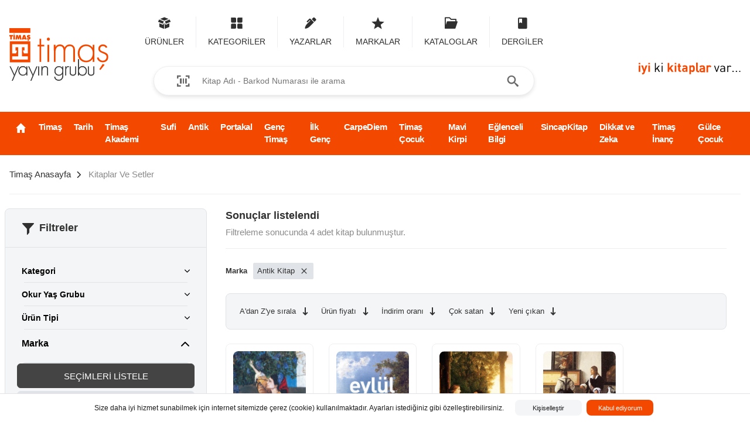

--- FILE ---
content_type: text/html; charset=utf-8
request_url: https://timas.com.tr/kitaplar-ve-setler?markalar=5fff20f4786523040373046d&anahtarKelime=60a6a03e92682d2fd23f2e61
body_size: 50786
content:
<!DOCTYPE html><html lang="tr"><head><meta charSet="utf-8"/><meta name="viewport" content="width=device-width, initial-scale=1, maximum-scale=1, user-scalable=no"/><meta name="facebook-domain-verification" content="uzslihpx1xqyx2p87s3ldt4s8vibhq"/><script> !function(f,b,e,v,n,t,s)
                {if(f.fbq)return;n=f.fbq=function(){n.callMethod?
                n.callMethod.apply(n,arguments):n.queue.push(arguments)};
                if(!f._fbq)f._fbq=n;n.push=n;n.loaded=!0;n.version='2.0';
                n.queue=[];t=b.createElement(e);t.async=!0;
                t.src=v;s=b.getElementsByTagName(e)[0];
                s.parentNode.insertBefore(t,s)}(window, document,'script',
                'https://connect.facebook.net/en_US/fbe...ts.js');
                fbq('init', '1847592395434434');
                fbq('track', 'PageView');</script><noscript> <img height="1" width="1" style="display:none"
                src="https://www.facebook.com/tr?id=1847592...noscript=1"
                /></noscript><meta name="google" content="notranslate"/><link rel="canonical" href="https://timas.com.tr/kitaplar-ve-setler"/><title>Kitaplar Ve Setler - Timaş Yayınları</title><meta name="description" content=""/><meta name="keywords"/><meta property="og:title" content="Kitaplar Ve Setler - Timaş Yayınları"/><meta property="og:url" content="https://timas.com.tr/kitaplar-ve-setler"/><meta property="og:image" content="https://cdn.timas.com.tr/"/><meta property="og:description" content=""/><meta property="og:site_name"/><meta property="article:section" content=""/><meta property="article:tag"/><meta itemProp="name" content="Kitaplar Ve Setler - Timaş Yayınları"/><meta itemProp="image" content="https://cdn.timas.com.tr/"/><meta name="twitter:card" content="summary_large_image"/><meta name="twitter:site" content="https://timas.com.tr/kitaplar-ve-setler"/><meta name="twitter:title" content="Kitaplar Ve Setler - Timaş Yayınları"/><meta name="twitter:description" content=""/><meta name="twitter:image:src" content="https://cdn.timas.com.tr/"/><style type="text/css">.justify-content-center{justify-content:center;}</style><meta name="next-head-count" content="25"/><link rel="preload" href="/_next/static/css/ca2735e0a4129d786780.css" as="style"/><link rel="stylesheet" href="/_next/static/css/ca2735e0a4129d786780.css" data-n-g=""/><noscript data-n-css=""></noscript><link rel="preload" href="/_next/static/chunks/36.9abd44adeabf7c33395d.js" as="script"/><link rel="preload" href="/_next/static/chunks/38.98775be2f88416b5be77.js" as="script"/><link rel="preload" href="/_next/static/chunks/framework.950d11036ff57cb0dbbc.js" as="script"/><link rel="preload" href="/_next/static/chunks/1c377de9871869784a9a644e97cd16155818224d.439cf497f5a3717c0118.js" as="script"/><link rel="preload" href="/_next/static/chunks/40.f71524be199a5893e073.js" as="script"/><link rel="preload" href="/_next/static/chunks/63.e90c292882d01efb7276.js" as="script"/><link rel="preload" href="/_next/static/chunks/37.b80b85994bb9bd8b91d7.js" as="script"/><link rel="preload" href="/_next/static/chunks/42.87ead41bed0d6ee24799.js" as="script"/><link rel="preload" href="/_next/static/chunks/main-722078b1c2cac53bac64.js" as="script"/><link rel="preload" href="/_next/static/chunks/webpack-76ead5cb2544da640e18.js" as="script"/><link rel="preload" href="/_next/static/chunks/framework.950d11036ff57cb0dbbc.js" as="script"/><link rel="preload" href="/_next/static/chunks/ce474eb39a377e97b81b406b5653394b88a96ef1.51be69e6b646e21bc984.js" as="script"/><link rel="preload" href="/_next/static/chunks/pages/_app-401594dfc4d4393db0fe.js" as="script"/><link rel="preload" href="/_next/static/chunks/2aedf272c493be256484183375624fab2c795958.d781aa02878f381cce65.js" as="script"/><link rel="preload" href="/_next/static/chunks/a72cc50a61e5ff57e49683018aa2f32246246212.e212c92408cb61846064.js" as="script"/><link rel="preload" href="/_next/static/chunks/6a72ce54752610a9f20f19130c9f694f09d3a365.d92128375b23c01ba9b0.js" as="script"/><link rel="preload" href="/_next/static/chunks/pages/%5B...slug%5D-772e09f8596cf256d7df.js" as="script"/><style id="__jsx-1398919834">:root{--PC50:#FEECE5;--PC75:#F9CEBD;--PC100:#FFB99D;--PC300:#FF672A;--PC400:#F34800;--PC500:#BD3700;--N900:#000000;--N800:#1A1A1A;--N700:#303030;--N600:#444444;--N500:#565656;--N400:#676767;--N300:#7A7A7A;--N200:#8B8B8B;--N100:#9C9C9C;--N50:#CCD1D9;--N40:#E0E3E8;--N30:#EDEEF1;--N20:#F4F5F6;--N10:#F9F9FA;--N0:#FFFFFF;--R50:#FFEBE6;--R75:#FFBDAD;--R100:#FF8F73;--R300:#FF5630;--R400:#DE350B;--R500:#BF2600;--Y50:#FFFAE6;--Y75:#FFF0B3;--Y100:#FFE380;--Y300:#FFAB00;--Y400:#FF991F;--Y500:#FF8B00;--G50:#E3FCEF;--G75:#ABF5D1;--G100:#79F2C0;--G300:#36B37E;--G400:#00875A;--G500:#006644;--B50:#DEEBFF;--B75:#B3D4FF;--B100:#4C9AFF;--B300:#0065FF;--B400:#0052CC;--B500:#0747A6;--P50:#EAE6FF;--P75:#C0B6F2;--P100:#998DD9;--P300:#6554C0;--P400:#5243AA;--P500:#403294;}</style></head><link rel="apple-touch-icon" sizes="76x76" href="/favicons/apple-touch-icon.png"/><link rel="icon" type="image/png" sizes="32x32" href="/favicons/favicon-32x32.png"/><link rel="icon" type="image/png" sizes="16x16" href="/favicons/favicon-16x16.png"/><link rel="manifest" href="/favicons/site.webmanifest"/><link rel="mask-icon" href="/favicons/safari-pinned-tab.svg" color="#5bbad5"/><meta name="msapplication-TileColor" content="#da532c"/><meta name="theme-color" content="#ffffff"/><body><div id="__next"><main><header class="header"><div class="container container-extended"><div class="row middle-xs"><div class="col-xs-2"><a class="header-logo" href="https://timas.com.tr/anasayfa"><img class="image lazyload" data-src="https://cdn.timas.com.tr/other/timas.svg" height="110" title="Kitaplar Ve Setler"/></a></div><div class="col-xs-7"><nav class="header-navigation"><ul class="header-navigation-list"><li class="header-navigation-item"><a title="Ürünler" class="header-navigation-link"><span aria-label="Ürünler" class="icon icon-package" data-size="medium" role="img"></span><span class="header-navigation-label">Ürünler</span></a><div class="header-navigation-dropdown"><div class="header-navigation-dropdown-root"><ul><li><a aria-current="page" title="Kitaplar ve Setler" href="https://timas.com.tr/kitaplar-ve-setler">Kitaplar ve Setler</a></li><li><a title="Dergiler" href="https://timas.com.tr/dergiler">Dergiler</a></li><li><a title="Promosyonlar" href="https://timas.com.tr/promosyonlar">Promosyonlar</a></li></ul></div></div></li><li class="header-navigation-item"><a title="Kategoriler" class="header-navigation-link"><span aria-label="Kategoriler" class="icon icon-category" data-size="medium" role="img"></span><span class="header-navigation-label">Kategoriler</span></a><div class="header-navigation-dropdown header-navigation-dropdown--is-category"><div class="header-navigation-dropdown-root"><div class="spinner"><span aria-label="icon-spinner" class="icon icon-spinner" data-size="medium" role="img"></span></div></div></div></li><li class="header-navigation-item"><a title="Yazarlar" class="header-navigation-link"><span aria-label="Yazarlar" class="icon icon-pen" data-size="medium" role="img"></span><span class="header-navigation-label">Yazarlar</span></a><div class="header-navigation-dropdown"><div class="header-navigation-dropdown-root"><ul><li><a title="Yazarlar" href="https://timas.com.tr/yazarlar?role=5fff2145786523040373129c">Yazarlar</a></li><li><a title="Çizerler" href="https://timas.com.tr/yazarlar?role=5fff2147786523040373129e">Çizerler</a></li><li><a title="Çevirmenler" href="https://timas.com.tr/yazarlar?role=5fff2146786523040373129d">Çevirmenler</a></li><li><a title="Yayına Hazırlayanlar" href="https://timas.com.tr/yazarlar?role=60ba1067d34788824cf0d5d9">Yayına Hazırlayanlar</a></li><li><a title="Kapak Tasarımcıları" href="https://timas.com.tr/yazarlar?role=5fff2149786523040373129f">Kapak Tasarımcıları</a></li></ul></div></div></li><li class="header-navigation-item"><a title="Markalar" class="header-navigation-link" href="https://timas.com.tr/markalar"><span aria-label="Markalar" class="icon icon-star" data-size="medium" role="img"></span><span class="header-navigation-label">Markalar</span></a></li><li class="header-navigation-item"><a title="Kataloglar" class="header-navigation-link" href="https://timas.com.tr/katalog-ve-bultenler"><span aria-label="Kataloglar" class="icon icon-catalog" data-size="medium" role="img"></span><span class="header-navigation-label">Kataloglar</span></a></li><li class="header-navigation-item"><a title="Dergiler" class="header-navigation-link" href="https://timas.com.tr/indirilebilir-dergiler"><span aria-label="Dergiler" class="icon icon-book" data-size="medium" role="img"></span><span class="header-navigation-label">Dergiler</span></a></li></ul></nav><div class="search"><div class="search-area"><span aria-label="icon-barcode" class="icon icon-barcode search-area-icon" data-size="medium" role="img"></span><input type="text" class="search-area-textfield" placeholder="Kitap Adı - Barkod Numarası ile arama" value=""/><button type="button" data-appearance="default" data-spacing="default" class="button search-area-button" tabindex="0"><span aria-label="icon-search" class="icon icon-search button-icon-before" data-size="medium" role="img"></span></button></div></div></div><div class="col-xs-3 end-xs" style="align-self:flex-end"><div class="header-slogan"><img class="image lazyload" data-src="https://cdn.timas.com.tr/other/timas-slogan.svg" height="20" title="Kitaplar Ve Setler"/></div></div></div></div></header><nav class="navigation"><div class="container container-extended"><div class="navigation-items"><div class="navigation-item"><a class="navigation-link" href="https://timas.com.tr/anasayfa"><span aria-label="icon-home" class="icon icon-home" data-size="medium" role="img" style="font-size:19px"></span></a></div><div class="navigation-item"><a class="navigation-link" href="https://timas.com.tr/timas-yayinlari">Timaş</a></div><div class="navigation-item"><a class="navigation-link" href="https://timas.com.tr/timas-tarih">Tarih</a></div><div class="navigation-item"><a class="navigation-link" href="https://timas.com.tr/akademi">Timaş Akademi</a></div><div class="navigation-item"><a class="navigation-link" href="https://timas.com.tr/sufi">Sufi</a></div><div class="navigation-item"><a class="navigation-link" href="https://timas.com.tr/antik-kitap">Antik</a></div><div class="navigation-item"><a class="navigation-link" href="https://timas.com.tr/portakal">Portakal</a></div><div class="navigation-item"><a class="navigation-link" href="https://timas.com.tr/genc-timas">Genç Timaş</a></div><div class="navigation-item"><a class="navigation-link" href="https://timas.com.tr/ilk-genclik">İlk Genç</a></div><div class="navigation-item"><a class="navigation-link" href="https://timas.com.tr/carpe-diem">CarpeDiem</a></div><div class="navigation-item"><a class="navigation-link" href="https://timas.com.tr/timas-cocuk">Timaş Çocuk</a></div><div class="navigation-item"><a class="navigation-link" href="https://timas.com.tr/mavi-kirpi">Mavi Kirpi</a></div><div class="navigation-item"><a class="navigation-link" href="https://timas.com.tr/eglenceli-bilgi">Eğlenceli Bilgi</a></div><div class="navigation-item"><a class="navigation-link" href="https://timas.com.tr/sincap">SincapKitap</a></div><div class="navigation-item"><a class="navigation-link" href="https://timas.com.tr/dikkat-ve-zeka-akademisi">Dikkat ve Zeka</a></div><div class="navigation-item"><a class="navigation-link" href="https://timas.com.tr/timas-inanc">Timaş İnanç</a></div><div class="navigation-item"><a class="navigation-link" href="https://timas.com.tr/gulce-kitap">Gülce Çocuk</a></div></div></div></nav><div class="container container-extended safe-area"><nav class="breadcrumb" aria-label="Breadcrumb"><div class="breadcrumb-item"><a class="breadcrumb-item-anchor" title="Timaş Anasayfa" href="https://timas.com.tr/anasayfa"><span class="breadcrumb-item-text">Timaş Anasayfa</span></a><span aria-label="icon-chevron-right" class="icon icon-chevron-right breadcrumb-item-separator" data-size="medium" role="img"></span></div><div class="breadcrumb-item"><a aria-current="page" class="breadcrumb-item-anchor" title="Kitaplar Ve Setler" href="https://timas.com.tr/kitaplar-ve-setler"><span class="breadcrumb-item-text">Kitaplar Ve Setler</span></a><span aria-label="icon-chevron-right" class="icon icon-chevron-right breadcrumb-item-separator" data-size="medium" role="img"></span></div></nav><hr/><div class="row"><div class=""><div class="filter-sidebar"><div class="filter-sidebar-header"><span aria-label="icon-filter" class="icon icon-filter" data-size="medium" role="img"></span><h5 class="filter-sidebar-header-text">Filtreler</h5></div><div class="filter-sidebar-content"><div class="spinner-cover"><div class="spinner-cover-icon"><span aria-label="icon-spinner" class="icon icon-spinner" data-size="large" role="img"></span></div></div></div><div class="filter-sidebar-footer"><div></div><div><button type="button" data-appearance="neutral" data-spacing="strong" class="button" tabindex="0"><span class="button-text">SEÇİMLERİ LİSTELE</span></button><button type="button" style="margin-top:5px" data-appearance="default" data-spacing="strong" class="button" tabindex="0"><span class="button-text">SEÇİMLERİ TEMİZLE</span></button></div></div></div></div><div class="col-xs"><div class="filter-content"><header class="filter-header"><div class="filter-captions"><h5>Sonuçlar listelendi</h5><p>Filtreleme sonucunda<!-- --> <strong>0</strong> <!-- -->adet kitap bulunmuştur<!-- -->.</p></div><div class="filter-sort"><div class="button-group"><div class="button-group-item"><button type="button" value="title" data-appearance="subtle" data-spacing="compact" class="button" tabindex="0"><span class="button-text">A&#x27;dan Z&#x27;ye sırala</span><span aria-label="icon-arrow-down" class="icon icon-arrow-down button-icon-after" data-size="small" role="img"></span></button></div><div class="button-group-item"><button type="button" value="pricing.price" data-appearance="subtle" data-spacing="compact" class="button" tabindex="0"><span class="button-text">Ürün fiyatı</span><span aria-label="icon-arrow-down" class="icon icon-arrow-down button-icon-after" data-size="small" role="img"></span></button></div><div class="button-group-item"><button type="button" value="pricing.discount" data-appearance="subtle" data-spacing="compact" class="button" tabindex="0"><span class="button-text">İndirim oranı</span><span aria-label="icon-arrow-down" class="icon icon-arrow-down button-icon-after" data-size="small" role="img"></span></button></div><div class="button-group-item"><button type="button" value="spec.sortValue.satisHizi" data-appearance="subtle" data-spacing="compact" class="button" tabindex="0"><span class="button-text">Çok satan</span><span aria-label="icon-arrow-down" class="icon icon-arrow-down button-icon-after" data-size="small" role="img"></span></button></div><div class="button-group-item"><button type="button" value="spec.sortValue.ilkBaskiTarihi" data-appearance="subtle" data-spacing="compact" class="button" tabindex="0"><span class="button-text">Yeni çıkan</span><span aria-label="icon-arrow-down" class="icon icon-arrow-down button-icon-after" data-size="small" role="img"></span></button></div></div></div></header><div class="filter-results"><div class="spinner-cover"><div class="spinner-cover-icon"><span aria-label="icon-spinner" class="icon icon-spinner" data-size="large" role="img"></span></div></div></div></div></div></div></div><div class="payment-options"><img src="/images/payment-options.png" alt="" height="30"/></div><nav class="footer-navigation"><div class="container container-medium"><div class="row"><div class="col-xs-3"><ul><li><a title="Ürünler" href="https://timas.com.tr/#">Ürünler</a></li><li><a title="Yazarlar" href="https://timas.com.tr/yazarlar">Yazarlar</a></li><li><a title="Markalar" href="https://timas.com.tr/markalar">Markalar</a></li><li><a title="Kataloglar" href="https://timas.com.tr/katalog-ve-bultenler">Kataloglar</a></li><li><a title="Dergiler" href="https://timas.com.tr/indirilebilir-dergiler">Dergiler</a></li></ul></div><div class="col-xs-3"><ul><li><a title="Hakkımızda" href="https://timas.com.tr/hakkimizda">Hakkımızda</a></li><li><a title="İletişim" href="https://timas.com.tr/iletisim">İletişim</a></li><li><a title="Etkinlikler" href="https://timas.com.tr/etkinlikler">Etkinlikler</a></li><li><a title="Haberler" href="https://timas.com.tr/medyada-biz">Haberler</a></li><li><a title="Temalar" href="https://timas.com.tr/temalar">Temalar</a></li><li><a title="Özel Günler" href="https://timas.com.tr/ozel-gunler">Özel Günler</a></li></ul></div><div class="col-xs-3"><ul><li><a title="Sıkça Sorulan Sorular" href="https://timas.com.tr/sss">Sıkça Sorulan Sorular</a></li><li><a title="                                                                                 Aydınlatma Metni" href="https://timas.com.tr/aydinlatma-metni">                                                                                 Aydınlatma Metni</a></li><li><a href="https://cdn.timas.com.tr/1-timasveri-saklama-ve-imha-politikasi.pdf" rel="nofollow" target="_blank" title="Veri Saklama ve İmha Politikası">Veri Saklama ve İmha Politikası</a></li><li><a href="https://cdn.timas.com.tr/1-timascerez-politikasi.pdf" rel="nofollow" target="_blank" title="Çerez Politikası">Çerez Politikası</a></li><li><a href="https://cdn.timas.com.tr/1-timasbasvuru-formu-converted.pdf" rel="nofollow" target="_blank" title="Kişisel Veriler Hakkında Başvuru Formu">Kişisel Veriler Hakkında Başvuru Formu</a></li><li><a title="Ticari Elektronik İleti" href="https://timas.com.tr/timas-yayinlari-elektronik-ileti-izni">Ticari Elektronik İleti</a></li><li><a href="https://timasdagitim.com/" rel="nofollow" target="_blank" title="Timaş Dağıtım">Timaş Dağıtım</a></li></ul></div><div class="col-xs-3"><ul></ul></div></div></div></nav><footer class="footer"><div class="container container-extended"><div class="footer__copyright"><h5>© 2022 Timaş Yayın Grubu web sitesidir.</h5><p>Bahçelievler Mahallesi, Zübeyde Hanım Caddesi, No:8. 34260 Üsküdar-Çengelköy / İstanbul</p><p><a href="mailto:timas@timas.com.tr">timas@timas.com.tr</a></p><div class="social-networks"><div class="social-networks__item"><a class="social-networks__link" target="_blank" href="https://twitter.com/timasyayingrubu" title="" style="color:#1da1f2"><i class="social-networks__icon icon-twitter"></i></a></div><div class="social-networks__item"><a class="social-networks__link" target="_blank" href="https://www.instagram.com/timasyayingrubu" title="" style="color:#e1306c"><i class="social-networks__icon icon-instagram"></i></a></div><div class="social-networks__item"><a class="social-networks__link" target="_blank" href="https://www.facebook.com/timasyayingrubu" title="" style="color:#3b5998"><i class="social-networks__icon icon-facebook"></i></a></div><div class="social-networks__item"><a class="social-networks__link" target="_blank" href="https://www.youtube.com/channel/UCeybn4K92hF0yG64ofeRpYQ" title="" style="color:#FF0000"><i class="social-networks__icon icon-youtube"></i></a></div></div></div></div></footer></main></div><script id="__NEXT_DATA__" type="application/json">{"props":{"pageProps":{"headers":{"connection":"upgrade","host":"store","pragma":"no-cache","cache-control":"no-cache","upgrade-insecure-requests":"1","user-agent":"Mozilla/5.0 (Macintosh; Intel Mac OS X 10_15_7) AppleWebKit/537.36 (KHTML, like Gecko) Chrome/131.0.0.0 Safari/537.36; ClaudeBot/1.0; +claudebot@anthropic.com)","accept":"text/html,application/xhtml+xml,application/xml;q=0.9,image/webp,image/apng,*/*;q=0.8,application/signed-exchange;v=b3;q=0.9","sec-fetch-site":"none","sec-fetch-mode":"navigate","sec-fetch-user":"?1","sec-fetch-dest":"document","accept-encoding":"gzip, deflate, br"},"configs":{"themes":{"dark":{"colors":{"primary":{"50":"#FEECE5","75":"#F9CEBD","100":"#FFB99D","300":"#FF672A","400":"#F34800","500":"#BD3700"},"neutral":{"0":"#FFFFFF","10":"#F9F9FA","20":"#F4F5F6","30":"#EDEEF1","40":"#E0E3E8","50":"#CCD1D9","100":"#9C9C9C","200":"#8B8B8B","300":"#7A7A7A","400":"#676767","500":"#565656","600":"#444444","700":"#303030","800":"#1A1A1A","900":"#000000"},"red":{"50":"#FFEBE6","75":"#FFBDAD","100":"#FF8F73","300":"#FF5630","400":"#DE350B","500":"#BF2600"},"yellow":{"50":"#FFFAE6","75":"#FFF0B3","100":"#FFE380","300":"#FFAB00","400":"#FF991F","500":"#FF8B00"},"green":{"50":"#E3FCEF","75":"#ABF5D1","100":"#79F2C0","300":"#36B37E","400":"#00875A","500":"#006644"},"blue":{"50":"#DEEBFF","75":"#B3D4FF","100":"#4C9AFF","300":"#0065FF","400":"#0052CC","500":"#0747A6"},"purple":{"50":"#EAE6FF","75":"#C0B6F2","100":"#998DD9","300":"#6554C0","400":"#5243AA","500":"#403294"}},"logo":"https://cdn.timas.com.tr/other/timas.svg","slogan":"https://cdn.timas.com.tr/other/timas-slogan.svg"},"light":{"colors":{"primary":{"50":"#FEECE5","75":"#F9CEBD","100":"#FFB99D","300":"#FF672A","400":"#F34800","500":"#BD3700"},"neutral":{"0":"#FFFFFF","10":"#F9F9FA","20":"#F4F5F6","30":"#EDEEF1","40":"#E0E3E8","50":"#CCD1D9","100":"#9C9C9C","200":"#8B8B8B","300":"#7A7A7A","400":"#676767","500":"#565656","600":"#444444","700":"#303030","800":"#1A1A1A","900":"#000000"},"red":{"50":"#FFEBE6","75":"#FFBDAD","100":"#FF8F73","300":"#FF5630","400":"#DE350B","500":"#BF2600"},"yellow":{"50":"#FFFAE6","75":"#FFF0B3","100":"#FFE380","300":"#FFAB00","400":"#FF991F","500":"#FF8B00"},"green":{"50":"#E3FCEF","75":"#ABF5D1","100":"#79F2C0","300":"#36B37E","400":"#00875A","500":"#006644"},"blue":{"50":"#DEEBFF","75":"#B3D4FF","100":"#4C9AFF","300":"#0065FF","400":"#0052CC","500":"#0747A6"},"purple":{"50":"#EAE6FF","75":"#C0B6F2","100":"#998DD9","300":"#6554C0","400":"#5243AA","500":"#403294"}},"logo":"https://cdn.timas.com.tr/other/timas.svg","slogan":"https://cdn.timas.com.tr/other/timas-slogan.svg"}},"locale":{"functionCookiesDesc":"Bu çerezler web sitesinin yaptığınız seçimleri (kullanıcı adınız, diliniz veya bulunduğunuz bölge gibi) hatırlamasını ve gelişmiş, daha fazla kişisel özellikler sağlamasını sağlar. Ayrıca metin boyutunda, yazı tiplerinde ve web sayfalarının diğer bölümlerinde özelleştirebileceğiniz değişiklikleri hatırlamak için de kullanılabilir. Bu çerezlerin topladığı bilgiler gizli tutulabilir ve diğer web sitelerindeki göz atma etkinliğinizi izleyemezler. Bu çerezlere izin vermezseniz, bu işlevlerin bazıları veya tümü düzgün çalışmayabilir.","functionCookies":"Fonksiyonel çerezler","agree":"Kabul ediyorum","customize":"Kişiselleştir","cookieNotification":"Size daha iyi hizmet sunabilmek için internet sitemizde çerez (cookie) kullanılmaktadır. Ayarları istediğiniz gibi özelleştirebilirsiniz.","everyTime":"Her zaman","passive":"Pasif","active":"Aktif","advertisingAndTargetingCookies":"Reklam ve pazarlama çerezleri","performanceCookies":"Performans çerezleri","requiredCookies":"Gerekli çerezler","advertisingAndTargetingCookiesDesc":"Bu çerezler, sizin profilinizi oluşturmak ve ilgi alanlarınızla alakalı reklamlar sunmak için kullanılırlar. Aynı zamanda, reklam kampanyasının etkinliğini ölçmeye yardımcı olmasının yanı sıra, bir reklamı görme sayısını sınırlamak için de kullanılmaktadır. Genellikle web sitesi sahibinin izniyle reklam ağlarına yerleştirilir. Web sitesini ziyaret ettiğiniz ve çerezde yer alan bilgiler reklam verenler diğer kuruluşlarla paylaşılmaktadır. Bu çerezlere izin vermezseniz, farklı web sitelerinde hedefli reklamlarımızı deneyimlemezsiniz.","performanceCookiesDesc":"Kullanıcıların tercihlerini farklı internet sitesinin farklı sayfalarını ziyarette de hatırlamak için kullanılan çerezlerdir. Örneğin, seçmiş olduğunuz dil tercihinizin hatırlanması.","requiredCookiesDesc":"Bu çerezler, web sitesinin çalışması için gereklidir ve sistemlerimizde kapatılamaz. Web sitesinde dolaşmanıza ve gizlilik tercihlerinizi belirleme, giriş yapma veya formları doldurma gibi hizmet talebine karşılık gelen eylemlere gibi özelliklerini kullanmanıza olanak sağlamaktadır.","cookieSettings":"Çerez Ayarları","saveSettings":"Ayarları kaydet","acceptAll":"Tümünü kabul et","editor":"Yayına Hazırlayan","dimension":"Ebat","pageCount":"Sayfa Sayısı","firstRelaseDate":"İlk Baskı Tarihi","firstAndLastRelease":"İlk ve Son Baskı","firstRelease":"İlk Baskı","brand":"Marka","coverDesign":"Kapak Tasarım","counselor":"Danışman","translator":"Tercüman","artist":"Çizer","kitaplik":"Kitaplık","diziler":"Diziler","orjinalDil":"Orijinal Dil","dil":"Dil","ustBaslik":"Üst Başlık","altBaslik":"Alt Başlık","barkod":"Barkod","isbn":"ISBN","baskiSayisi":"Baskı Sayısı","searchedText":"Aranan Kelime","loadingContributorProducts":"Eserler yükleniyor...","contributorBooksDesigner":"Tasarım Yaptığı Eserler","contributorBooksTranslator":"Tercüme Ettiği Eserler","contributorBooksEditor":"Yayına Hazırladığı Eserler","contributorBooksDrawer":"Çizdiği Eserler","contributorBooksAuthor":"Yazdığı Eserler","filterByAuthorType":"Türe Göre Arama","promotionalProducts":"Öne Çıkan Ürünler","distrubutor":"Satış kanalları","subscriptionSuccess":"İşlem başarılı","subscriptionSuccessText":"İşlem başarıyla tamamlanmıştır. Seçtiğiniz ürün stoğa geldiğinde, e-mail yoluyla bilgilendirileceksiniz.","done":"Tamamla","subscriptionText":"Geçerli ürün stoğa geldiğinde bilgilendirilmek istiyorsanız, aşağıdaki kutucuğa mail adresinizi yazınız.","sendMailForStock":"Gelince Haber Ver","other":"Diğer","or":"veya","memberSignup":"ÜYE OL","sortPrice":"Ürün fiyatı","cancel":"Vazgeç","second":"Saniye","minute":"Dakika","hour":"Saat","day":"Gün","upcomingWeeks":"Yaklaşan haftalar","allWeeks":"Tüm haftalar","showRelatedBooks":"İlgili kitapları görüntüle","weekOfYear":"Yılın Haftası","itsTitle":"Başlığı","itsWeek":"haftası","and":"ve","clear":"Temizle","quickFilter":"Hızlı Filtrele","commentWarning":"Yapılan yorumlar yöneticiler tarafında onaylandığında ürün detay sayfasında görüntülenir.","enterCommentHere":"Buraya yorumunuzu yazabilirsiniz.","makeComment":"Yorum yap","commentApproval":"Yaptığınız yorum yöneticilerimize ulaştı, yakın zamanda yorumunuzu inceleyip dönüş yapacağız.","commentSent":"Yorumunuz gönderildi","otherSellChannels":"Diğer satış kanallarından alın","copyAddress":"Adresi kopyala","shareAsAddress":"Adres olarak paylaş","shareOnEmail":"E-posta ile paylaş","shareOnWhatsapp":"WhatsApp'ta paylaş","shareOnTwitter":"Twitter'da paylaş","shareOnFacebook":"Facebook'ta paylaş","deleteListText":"Listeyi silmek istediğinize emin misiniz? Liste silindiğinde içindeki eklemelerinizde kalıcı olarak silinir.","deleteList":"Listeyi sil","enterListTitle":"Liste başlığı girin","createList":"Liste oluştur","notCreatedListText":"Henüz liste oluşturmadınız, öncelikle ürünü eklemek istediğiniz listeyi oluşturun.","areYouSure":"Emin misin?","giveUp":"Vazgeç","understood":"Anladım","hasErrorOccured":"Bir sorun oluştu","goToDetail":"Detaya git","addToBasket":"Satın Al","ok":"Tamam","everythingOk":"Herşey tamam!","memberLogin":"ÜYE GİRİŞİ","personalInformations":"Kişisel Bilgilerim","addresses":"Adreslerim","orders":"Siparişlerim","favorites":"Favorilerim","lists":"Listelerim","timasHome":"Timaş Anasayfa","myAccount":"Hesabım","memberSignout":"Çıkış yap","identificationNumber":"Kimlik numarası","taxNumber":"Vergi numarası","deleteAndContinue":"Sil ve devam et","removeAddress":"Adresi sil","removeAddressText":"Adresi kalıcı olarak silmek istediğinize emin misiniz?","removeAddressName":"Silinecek adres","shippingAddresses":"TESLİMAT ADRESLERİM","billingAddresses":"FATURA ADRESLERİM","addNew":"Yeni ekle","orderNumber":"Sipariş Kodu","orderDate":"Sipariş Tarihi","orderStatus":"Sipariş Durumu","orderFee":"Sipariş Tutarı","labelProducts":"ürünleri","labelView":"görüntüleyebilirsiniz","orderNotFoundText":"Hesabınıza ait oluşturulmuş bir sipariş bulunamadı, buradan ","orderNotFoundTitle":"Sipariş bulunamadı","removeFromFavorites":"Favorilerimden çıkar","productChoose":"Ürün seçimi yapmadınız, buradan","removeFavoriteText":"Favorilerimden çıkarmak istediğinize emin misiniz?","favoriteProducts":"Favori ürünlerim","favoriteContributors":"Favori yazarlarım","name":"Adınız","surname":"Soyadınız","email":"E-posta adresi","phone":"Telefon (gsm)","notEntried":"Girilmedi","password":"Şifre","changePassword":"Şifreyi değiştir","updateInformations":"Bilgileri güncelle","update":"Güncelle","newPassword":"Yeni Şifre","newPasswordRetry":"Yeni şifre (tekrar)","informationNotUpdated":"Bilgiler güncellenmedi","removeFromList":"Listeden çıkar","removeFromListText":"Seçilen ürünü listesinizden çıkarmak istediğinize emin misiniz?","notAddedBook":"Henüz kitap eklemediniz.","notCreatedList":"Henüz liste oluşturmadınız.","basket":"Sepet","delivery":"Teslimat","payment":"Ödeme","orderSummary":"Sipariş Özeti","productNotAvailable":"isimli ürün artık temin edilemiyor. Bu konu için üzgünüz.","priceChanged":"isimli ürün fiyatı değişti. Lütfen devam etmeden önce sepetinizi kontrol edin.","notEnoughQuantity":"isimli ürün stoğu tükendi.","createDeliveryAddress":"Teslimat adresi oluşturun","createBillingAddress":"Fatura adresi oluşturun","myBasket":"Sepetim","paymentStep":"Ödemeye geç","discounted":"İndirimli","unitPrice":"BİRİM FİYAT","totalPrice":"TOPLAM FİYAT","productsSummary":"ÜRÜNLER TOPLAMI","shipmentFee":"KARGO ÜCRETİ","paymentTotalPrice":"ÖDENECEK TOPLAM TUTAR","basketEmpty":"Sepetin şu an boş","labelInbox":"Sepetini Timaş’ın fırsatlarla dolu dünyasından doldurmak için, buradan","continueShopping":"Alışverişe devam et","continueDeliveryAddress":"Sepeti Onayla","successOrder":"Siparişiniz başarıyla oluşturulmuştur","clickHere":"buraya tıklayarak","productNotAvailableTitle":"Ürünü artık temin edemiyoruz","priceChangedTitle":"Ürün fiyatı değişti","notEnoughQuantityTitle":"Ürün stoğu tükendi","productView":"oluşturulan siparişinizi görüntüleyebilirsiniz.","paymentNotReceived":"Ödeme alınamadı, lütfen tekrar deneyin.","informationForm":"Ön Bilgilendirme Formu","sellContract":"Mesafeli Satış Sözleşmesi","cardInformations":"Kredi Kartı Bilgilerim","cardInformationText":"Aşağıdan kart bilgilerinizi doldurarak ödeme adımını tamamlayın.","cardNumber":"Kart Numarası","cardNumberText":"Geçerli bir kredi kartı numarası giriniz","cardName":"Kart Üzerindeki İsim","cardNameText":"Kart üzerinde yazan isim ve soyisim bilgilerini giriniz","cardYear":"Yıl Giriniz (4 Haneli)","cardCVC":"CVC (3 Haneli)","cardShipmentFee":"Kargo ücreti","cardProductsFee":"Ürün fiyatları toplam","cardTotalFee":"Ödenecek toplam tutar","shipments":"Kargo Firmaları","shipmentsText":"Aşağıdan size uygun bir kargo firması seçin.","readAndAccept":"okudum ve onaylıyorum","completePayment":"Ödemenizi tamamlayın","backToAddresses":"Adreslere Dön","createOrder":"Siparişi Oluştur","cardMonth":"Ay Giriniz (2 Haneli)","categories":"Kategoriler","adult":"Yetişkin","young":"Genç","child":"Çocuk","basketError":"Sepete eklenemedi","editDeliveryAddress":"Teslimat adresini düzenleyin","editBillingAddress":"Fatura adresini düzenleyin","createAddress":"Adresi oluştur","editAddress":"Adresi güncelle","addressName":"Adres adı / Adres tanımı","selectCity":"İl seçiniz","selectDistrict":"İlçe seçiniz","addressDetail":"Adres detayları","billingAddressText":"Fatura için seçilen adres sadece bilgi amaçlıdır. Ürünleriniz “Teslimat adresi” bölümünde seçtiğiniz adrese teslim edilir.","companyTitle":"Şirket adı","tax":"Vergi dairesi","person":"Bireysel","corporate":"Kurumsal","useForBilling":"Bu adresi fatura bilgilerimde de kullan","favoriteError":"Favorilere eklenemedi","authorBooks":"Eserleri ve katkıda bulundukları","addToFavorite":"Favorilerime ekle","removeFromFavorite":"Favorilerimden çıkar","eventName":"Adı","eventAuthor":"Yazar","eventStatus":"Durum","eventCity":"Şehir","eventDate":"Tarih","eventType":"Tip","filterContributorText":"İsmin İlk Harfine Göre Arama","filterContributorAll":"Tümü","searchByText":"Kelime ile ara","searchSelections":"SEÇİMLERİ LİSTELE","clearSelections":"SEÇİMLERİ TEMİZLE","searchSelectionsCapitalize":"Seçimleri Listele","clearSelectionsCapitalize":"Seçimleri Temizle","filters":"Filtreler","filter":"Filtrele","search":"ara","notFound":"bulunamadı","loadMore":"Daha fazla yükle","sortAsc":"A'dan Z'ye sırala","sortDiscount":"İndirim oranı","bestSeller":"Çok satan","newProduct":"Yeni çıkan","sortType":"Sıralama tipi","default":"Varsayılan","filteredResults":"Sonuçlar listelendi","labelFilteredProducts":"adet kitap bulunmuştur","textFilteredProducts":"Filtreleme sonucunda","filteredProducts":"Ürünler listelendi","labelFilter":"İstediğiniz filtreleri ekleyip detaylı arama yapabilirsiniz.","footerCopyright":"© 2022 Timaş Yayın Grubu web sitesidir.","footerAddress":"Bahçelievler Mahallesi, Zübeyde Hanım Caddesi, No:8. 34260 Üsküdar-Çengelköy / İstanbul","footerMail":"timas@timas.com.tr","goToPage":"Sayfaya git","chooseEditor":"Editörün seçimi","view":"Görüntüle","signIn":"Giriş yap","signUp":"Kayıt ol","globalSearch":"Kitap Adı - Barkod Numarası ile arama","globalSearchNotFound":"Sonuç bulunamadı","mediaDate":"YAYIN TARİHİ","mediaAuthor":"YAZAR","mediaTitle":"HABER","mediaBook":"KİTAP","mediaNewspaper":"MECRA","mediaLink":"BAĞLANTI ADRESİ","mediaView":"Haberi görüntüle","passwordChanged":"Şifrenizi değiştirdik","passwordChangeMessage":"Şifrenizi başarıyla değiştirdik, giriş için yönlendiriyoruz.","createPassword":"ŞİFRE OLUŞTURUN","createPasswordMessage":"Yeni şifrenizi oluşturmak için alanları doldurunuz.","updatePassword":"Şifremi Güncelle","requestReceived":"Talebinizi aldık","requestReceiveMessage":"Şifrenizi sıfırlayabilmeniz için e-postanıza bi bağlantı yolladık. Sizi anasayfaya yönlendiriyoruz.","updatePasswordUppercase":"ŞİFREMİ GÜNCELLE","emailMessage":"Yeni şifre belirlemek için kayıtlı e-posta adresinizi yazınız. Şifre değiştirme linkini e-posta adresinize göndereceğiz.","continue":"DEVAM ET","signInUppercase":"GİRİŞ YAP","forgotPassword":"Şifremi Unuttum","notSigned":"Giriş yapılmadı","accountCreated":"Hesabınızı oluşturduk","accountCreatedMessage":"Hesabınızı doğrulamak için e-posta adresinize gönderdiğimiz bağlantıya dokunun, hesabınızı doğrulamadan giriş yapamazsınız. Sizi anasayfaya yönlendiriyoruz.","readAndUnderstood":"Okudum, anladım","membershipAggrement":"Üyelik Sözleşmesi","clarificationText":"Aydınlatma Metni","cookieClarificationText":"Çerez Aydınlatma Metni","privacyPolicy":"Gizlilik Politikası","labelCampaign":"Kampanyalardan haberdar olmak istiyorum.","labelAggrement":"Üyelik sözleşmesini kabul ediyorum.","labelKvk":"Kişisel verilerin korunması hakkında bilgilendirmeyi okudum onaylıyorum.","labelMembership":"\"Üye Ol\" butonuna basarak","userNotCreated":"Kullanıcı oluşturulamadı","accountVerified":"Hesabınızı doğruladık","labelAccountVerify":"Hesabınızı başarıyla doğruladık, sizi giriş yapmanız için yönlendiriyoruz.","brands":"Markalar","close":"Kapat","menu":"Menü","explore":"Keşfet","orderDateUpparcase":"SİPARİŞ TARİHİ","orderTimeUppercase":"SİPARİŞ SAATİ","orderCodeUppercase":"SİPARİŞ KODU","deliveryAddressUppercase":"TESLİMAT ADRESİM","billingAddressUppercase":"FATURA ADRESİM","shippingInformation":"KARGO BİLGİLERİ","labelQuantity":"ADET","labelDiscount":"İNDİRİM","labelSubtotal":"ARA TOPLAM","labelTotal":"TOPLAM TUTAR","books":"Kitaplar","listenAudio":"Ses dosyasını dinle","instagramShares":"INSTAGRAM PAYLAŞIMLARI","quickRead":"Tadımlık oku","bookDetail":"Kitap Detayı","bookAuthorProducts":"Yazarın Katkıda Bulunduğu Kitaplar","serieBooks":"Dizideki Kitaplar","shelfBooks":"Kitaplıktaki Kitaplar","comments":"Yorumlar","backInfo":"Arka kapak","editorsThinks":"Editörün görüşü","mostSentence":"En önemli cümle","thumbInfo":"Bu kitap neden önemli ","keyword":"Anahtar kelime","promotionVideo":"TANITIM VİDEOSU","magazineDetail":"Dergi Detayı","productDetail":"Ürün Detayı","callUser":"Müşteri Temsilcisi","notCommented":"Bu kitap için henüz yorum yapılmadı.","showAll":"Tümünü görüntüle","creditInformation":"KDV Dahil Fiyat","favorite":"Favori","addToList":"Listeye ekle","share":"Paylaş","enterQuantity":"Adet giriniz","enterComment":"Yorum yaz"},"settings":{"prefix":"","suffix":" - Timaş Yayınları"},"routes":{"homepage":"anasayfa","books":"kitaplar-ve-setler","writers":"yazarlar","signin":"giris-yap","signout":"cikis-yap","signup":"kayit-ol","forgetPassword":"sifremi-unuttum","basket":"sepetim","products":"urunler","promotions":"promosyonlar","magazines":"dergiler","marketingMaterials":"pazarlama-materyalleri","audioBooks":"sesli-kitap","ebooks":"e-kitap","addresses":"hesabim/adreslerim","favorites":"hesabim/favorilerim","orders":"hesabim/siparislerim","personalInformations":"hesabim/kisisel-bilgilerim","readingLists":"hesabim/okuma-listelerim","order":"hesabim/siparis"},"styles":".justify-content-center {\n   justify-content: center; \n}"},"template":{"contentTypeId":"5fcfb50e5e1597c27cacf432","dynamics":[{"id":"ac08e89d-479f-44ae-a3e4-e3ea14616de5","params":[{"name":"pageSize","type":"static","ref":50},{"name":"pageIndex","type":"static","ref":0},{"name":"contentTypeId","type":"contentType","ref":"5fce1c02400bc0ec100353b7"},{"name":"vitrinId","type":"showcase","ref":"60034c69651d55dd7a9b2acf"}],"orders":[]}],"id":"6002da6b984424f3d9abe6e8","meta":[],"pricing":{"price":0,"kdvRatio":0,"priceWithKdv":0,"discountType":0,"discountValue":0,"discountedPrice":0},"profileImage":{"src":"","alt":"","title":"","srcset":[]},"query":[],"schema":[{"name":"header","props":{"navigation":{"id":"600178e4ae6335977d14467f","type":"navigation","level":2,"items":[{"id":"15e4880d-c3d1-4b8d-ae12-f75cb6ab7c72","title":"Ürünler","url":"#","icon":"icon-package","isBlank":false,"className":"","children":[{"id":"b3a13bec-5dae-4a87-833c-5383444e38fe","title":"Kitaplar ve Setler","url":"kitaplar-ve-setler","icon":"","isBlank":false,"className":"","children":[]},{"id":"1da0fbfa-5ec9-4e1c-981b-04e6ef88debc","title":"Dergiler","url":"dergiler","icon":"","isBlank":false,"className":"","children":[]},{"id":"986fb19d-a702-4c93-b525-5674a9bff1f5","title":"Promosyonlar","url":"promosyonlar","icon":"","isBlank":false,"className":"","children":[]}]},{"id":"c98e44cf-8a51-49f3-b577-c3ed5bfec88e","title":"Yazarlar","url":"/yazarlar","icon":"icon-pen","isBlank":false,"className":"","children":[{"id":"7a862ab8-3d79-4ca8-865a-f587c5a47bb8","title":"Yazarlar","url":"/yazarlar?role=5fff2145786523040373129c","icon":"","isBlank":false,"className":"","children":[]},{"id":"549364e3-b674-4c46-8fd4-18e669f2d5ae","title":"Çizerler","url":"/yazarlar?role=5fff2147786523040373129e","icon":"","isBlank":false,"className":"","children":[]},{"id":"12b5a3a4-9d43-4fc7-a6f3-b0e0a98734b5","title":"Çevirmenler","url":"/yazarlar?role=5fff2146786523040373129d","icon":"","isBlank":false,"className":"","children":[]},{"id":"9aacb219-6c4a-4bcf-8335-cbcfb6ed8595","title":"Yayına Hazırlayanlar","url":"/yazarlar?role=60ba1067d34788824cf0d5d9","icon":"","isBlank":false,"className":"","children":[]},{"id":"977599ad-a910-493f-a2c9-a697e3c3eebb","title":"Kapak Tasarımcıları","url":"/yazarlar?role=5fff2149786523040373129f","icon":"","isBlank":false,"className":"","children":[]}]},{"id":"fd78a9a2-ea60-4e6c-94c8-ac0c2456236f","title":"Markalar","url":"/markalar","icon":"icon-star","isBlank":false,"className":"","children":[]},{"id":"b9a49aea-cbca-4fef-a7ba-9a0c823efd4c","title":"Kataloglar","url":"katalog-ve-bultenler","icon":"icon-catalog","isBlank":false,"className":"","children":[]},{"id":"44e25492-0da0-45bb-b939-36b1509363cc","title":"Dergiler","url":"indirilebilir-dergiler","icon":"icon-book","isBlank":false,"className":"","children":[]}]},"contentTypeIds":["5fce1c02400bc0ec100353b7","5fe2e29e761828acc4d3fb46","5fe3bb579e0e9005c40d0426","5fe3bb699e0e9005c40d0427","5fec429c3f3ba41a55d055b1","5ffb6b2f2131810d72a98878","6081447d6d647d4464495482","60780d0c0e08b4f46bcf6dac","600876b4f937adaaa9e94a29","5fd7f97f1337a4b36dfab106"]},"type":"navigation-component","children":[]},{"name":"global-navigation","props":{"data":[{"brandId":"5fff20f47865230403730467","logo":{"src":"timas-yayinlari.svg"},"title":"Timaş","color":"#4cd3ff","anchor":{"href":"timas-yayinlari"},"topFilters":[{"title":"Edebiyat","name":"webKategorileri","type":"kitaplik","value":"60a69c4e92682d2fd23f1e45"},{"title":"Psikoloji","name":"kitaplik","type":"kitaplik","value":"60a69c8f92682d2fd23f1e93"},{"title":"Aile","name":"kitaplik","type":"kitaplik","value":"60a69c5f92682d2fd23f1e60"}],"leftFilters":[{"title":"Çok Satanlar","name":"cokSatan","value":true,"orders":[{"name":"spec.sortValue.satisHizi","value":"desc"}]},{"title":"Yeni Çıkanlar","name":"yeniEski","value":true,"orders":[{"name":"spec.sortValue.ilkBaskiTarihi","value":"desc"},{"name":"spec.sortValue.sonBaskiTarihi","value":"desc"}]},{"title":"Ödüllü Kitaplar","name":"rozetler","type":"rozetler","value":"60a6a0c392682d2fd23f3724","orders":[{"name":"spec.sortValue.eserKatilimcilari","value":"desc"},{"name":"title","value":"asc"}]}],"products":[{"id":"60061390d20aed056d8bf15c","title":"Minyeli Abdullah","anchor":{"href":"minyeli-abdullah-9789757544135"},"image":{"src":"urun/minyeli-abdullah-9789757544135.jpg","alt":"minyeli-abdullah-9789757544135.jpg","srcset":[{"src":"urun/medium_minyeli-abdullah-9789757544135.jpg","width":1024},{"src":"urun/small_minyeli-abdullah-9789757544135.jpg","width":640}]},"pricing":{"price":27.5,"kdvRatio":0,"priceWithKdv":27.5,"discount":35,"discountedPrice":17.875},"summary":"Minyeli Abdullah 50 yaşında.","contributor":[{"role":{"id":"5fff2145786523040373129c","title":"Yazar"},"contributor":{"id":"5fff2170e16ca32a85a039a4","title":"Hekimoğlu İsmail","url":"katilimci/hekimoglu-ismail-fbda"}}]},{"id":"6009d5e57834b948c867df07","title":"Hanne","anchor":{"href":"hanne-9786050834581"},"image":{"src":"urun/hanne-9786050834581.jpg","alt":"hanne-9786050834581.jpg","srcset":[{"src":"urun/medium_hanne-9786050834581.jpg","width":1024},{"src":"urun/small_hanne-9786050834581.jpg","width":640}]},"pricing":{"price":32.5,"kdvRatio":0,"priceWithKdv":32.5,"discount":36,"discountedPrice":20.799999999999997},"summary":"İnsan insana sığınmak ister, kendi gibi birilerini görmek ister. ","contributor":[{"role":{"id":"5fff2145786523040373129c","title":"Yazar"},"contributor":{"id":"5fff21e5e16ca32a85a03f00","title":"Bahadır Yenişehirlioğlu","url":"katilimci/bahadir-yenisehirlioglu-1128"}}]}],"social":[{"icon":"icon-facebook","anchor":{"target":"_blank","href":"https://www.facebook.com/timasyayingrubu"}},{"icon":"icon-twitter","anchor":{"href":"https://twitter.com/timasyayingrubu"}},{"icon":"icon-youtube","anchor":{"target":"_blank","href":"https://www.youtube.com/channel/UCeybn4K92hF0yG64ofeRpYQ"}},{"icon":"icon-instagram","anchor":{"href":"https://www.instagram.com/timasyayingrubu/"}}],"chosen":false,"selected":false,"contentTypeId":"5fce1c02400bc0ec100353b7","showcaseId":"60d09419df7b372cb5e429e3"},{"brandId":"5fff20f47865230403730476","logo":{"src":"other/1-timas-tarih.svg"},"title":"Tarih","color":"#54504d","anchor":{"href":"timas-tarih"},"topFilters":[{"title":"Osmanlı Tarihi","name":"webKategorileri","collection":"category","type":"category","value":"4a82dc68-3209-eb11-8130-00155d031a07-14"},{"title":"Selçuklu Tarihi","name":"webKategorileri","collection":"category","type":"category","value":"5e82dc68-3209-eb11-8130-00155d031a07-14"},{"title":"Hatırat","name":"diziler","collection":"","type":"diziler","value":"60a69d0292682d2fd23f1edc"}],"leftFilters":[{"title":"Çok Satanlar","name":"cokSatan","value":true,"orders":[{"name":"spec.sortValue.satisHizi","value":"desc"}]},{"title":"Yeni Çıkanlar","name":"yeniEski","value":true,"orders":[{"name":"spec.sortValue.sonBaskiTarihi","value":"desc"},{"name":"spec.sortValue.ilkBaskiTarihi","value":"desc"}]},{"title":"Ödüllü Kitaplar","name":"rozetler","collection":"","type":"rozetler","value":"60a6a0c392682d2fd23f3724","orders":[{"name":"spec.sortValue.eserKatilimcilari","value":"asc"},{"name":"title","value":"asc"}]}],"products":[{"id":"60061445d20aed056d8d51c5","title":"Kısa Hitler İmparatorluğu Tarihi","anchor":{"href":"kisa-hitler-imparatorlugu-tarihi-9786050834321"},"image":{"src":"urun/kisa-hitler-imparatorlugu-tarihi-9786050834321.jpg","alt":"kisa-hitler-imparatorlugu-tarihi-9786050834321.jpg","srcset":[{"src":"urun/medium_kisa-hitler-imparatorlugu-tarihi-9786050834321.jpg","width":1024},{"src":"urun/small_kisa-hitler-imparatorlugu-tarihi-9786050834321.jpg","width":640}]},"pricing":{"price":49.5,"kdvRatio":0,"priceWithKdv":49.5,"discount":28,"discountedPrice":35.64},"summary":"Cinnet Canavarının Uykusu Hafiftir…","contributor":[{"role":{"id":"5fff2145786523040373129c","title":"Yazar"},"contributor":{"id":"5fff219ce16ca32a85a03b29","title":"Ali Çimen","url":"katilimci/ali-cimen-4234"}}]},{"id":"60061435d20aed056d8d2f87","title":"Kısa II. Dünya Savaşı Tarihi","anchor":{"href":"kisa-ii-dunya-savasi-tarihi-9786050827248"},"image":{"src":"urun/kisa-ii-dunya-savasi-tarihi-9786050827248.jpg","alt":"kisa-ii-dunya-savasi-tarihi-9786050827248.jpg","srcset":[{"src":"urun/medium_kisa-ii-dunya-savasi-tarihi-9786050827248.jpg","width":1024},{"src":"urun/small_kisa-ii-dunya-savasi-tarihi-9786050827248.jpg","width":640}]},"pricing":{"price":48.5,"kdvRatio":0,"priceWithKdv":48.5,"discount":35,"discountedPrice":31.525000000000002},"summary":"Tarihteki en büyük savaşın kan, teknoloji, propaganda ve gözyaşıyla yazılmış kısa hikayesi.","contributor":[{"role":{"id":"5fff2145786523040373129c","title":"Yazar"},"contributor":{"id":"5fff214be16ca32a85a0392e","title":"İlkin Başar Özal","url":"katilimci/ilkin-basar-ozal-fb98"}}]}],"social":[{"icon":"icon-facebook","anchor":{"target":"_blank","href":"https://www.facebook.com/timastarih/"}},{"icon":"icon-twitter","anchor":{"target":"_blank","href":"https://twitter.com/timastarih"}},{"icon":"icon-instagram","anchor":{"target":"_blank","href":"https://www.instagram.com/timastarih/"}}],"chosen":false,"selected":false,"contentTypeId":"5fce1c02400bc0ec100353b7","showcaseId":"60d09590df7b372cb5e429ee"},{"brandId":"5fff20f4786523040373046e","logo":{"src":"other/timas-akademi-logo-1.png"},"title":"Timaş Akademi","color":"#9c0015","anchor":{"filter":{"show":true},"href":"akademi"},"social":[{"icon":"icon-facebook","anchor":{"filter":{"show":false},"href":"https://www.facebook.com/Tima%C5%9F-Akademi-104728605318770"},"chosen":false,"selected":false},{"icon":"icon-twitter","anchor":{"filter":{"show":false},"href":"https://twitter.com/timasakademi"},"chosen":false,"selected":false},{"icon":"icon-instagram","anchor":{"filter":{"show":false},"href":"https://instagram.com/timasakademi?utm_medium=copy_link"},"chosen":false,"selected":false}],"contentTypeId":"5fce1c02400bc0ec100353b7","showcaseId":"615c153e94349b3c43212337","topFilters":[{"title":"Akademi","name":"cokSatan","type":"5fcfb50e5e1597c27cacf432","value":"612e105dc87d74b2dc8e076a","collection":"contentType"}],"leftFilters":[{"title":"Yeni Çıkan","name":"yeniEski","type":"","value":true,"collection":""}],"chosen":false,"selected":false},{"brandId":"5fff20f4786523040373046b","logo":{"src":"timas-sufi.svg"},"title":"Sufi","color":"#e8d41d","anchor":{"href":"sufi"},"topFilters":[{"title":"Klasikler","name":"diziler","collection":"","type":"diziler","value":"60a69e7492682d2fd23f200e"},{"title":"Sohbetler","name":"diziler","collection":"","type":"diziler","value":"60a69e7492682d2fd23f200b"},{"title":"Psikoloji","name":"diziler","collection":"","type":"diziler","value":"60a69e7e92682d2fd23f2012"}],"leftFilters":[{"title":"Çok Satanlar","name":"cokSatan","value":true,"orders":[{"name":"spec.sortValue.satisHizi","value":"desc"}]},{"title":"Yeni Çıkankar","name":"yeniEski","value":true,"orders":[{"name":"spec.sortValue.sonBaskiTarihi","value":"desc"},{"name":"spec.sortValue.ilkBaskiTarihi","value":"desc"}]},{"title":"Ödüllü Kitaplar","name":"rozetler","collection":"","type":"rozetler","value":"60a6a0c392682d2fd23f3724","orders":[{"name":"spec.sortValue.eserKatilimcilari","value":"asc"},{"name":"title","value":"asc"}]}],"products":[{"id":"60061455d20aed056d8d6f25","title":"Sufilerin Edepleri","anchor":{"href":"sufilerin-edepleri-9786257949101"},"image":{"src":"urun/sufilerin-edepleri-9786257949101.jpg","alt":"sufilerin-edepleri-9786257949101.jpg","srcset":[{"src":"urun/medium_sufilerin-edepleri-9786257949101.jpg","width":1024},{"src":"urun/small_sufilerin-edepleri-9786257949101.jpg","width":640}]},"pricing":{"price":15,"kdvRatio":0,"priceWithKdv":15,"discount":36,"discountedPrice":9.600000000000001},"summary":"Her şeyin bir hizmetçisi vardır, dinin hizmetçisi de edeptir. ","contributor":[{"role":{"id":"5fff2145786523040373129c","title":"Yazar"},"contributor":{"id":"5fff214ee16ca32a85a0397b","title":"Ebu Abdurrahman Es- Sülemî","url":"katilimci/ebu-abdurrahman-es--sulemi-813a"}},{"role":{"id":"5fff2149786523040373129f","title":"Kapak Tasarım"},"contributor":{"id":"5fff2158e16ca32a85a0398d","title":"Ravza Kızıltuğ","url":"katilimci/ravza-kiziltug-77c6"}},{"role":{"id":"5fff2146786523040373129d","title":"Tercüme"},"contributor":{"id":"5fff219ee16ca32a85a03b42","title":"Cemal Aydın","url":"katilimci/cemal-aydin-9234"}}]},{"id":"60061451d20aed056d8d6868","title":"Su Üstüne Yazı Yazmak","anchor":{"href":"su-ustune-yazi-yazmak-9789759161538"},"image":{"src":"urun/su-ustune-yazi-yazmak-9789759161538.jpg","alt":"su-ustune-yazi-yazmak-9789759161538.jpg","srcset":[{"src":"urun/small_su-ustune-yazi-yazmak-9789759161538.jpg","width":640}]},"pricing":{"price":36.5,"kdvRatio":0,"priceWithKdv":36.5,"discount":27,"discountedPrice":26.645},"summary":"İnsanların taş üzerine yazdıkları yüzyıllık yazılar, Allah için su üstüne yazılmış yazı gibidir.\n","contributor":[{"role":{"id":"5fff2149786523040373129f","title":"Kapak Tasarım"},"contributor":{"id":"5fff2158e16ca32a85a0398d","title":"Ravza Kızıltuğ","url":"katilimci/ravza-kiziltug-77c6"}},{"role":{"id":"5fff2146786523040373129d","title":"Tercüme"},"contributor":{"id":"5fff2189e16ca32a85a03a64","title":"Senai Demirci","url":"katilimci/senai-demirci-21ab"}},{"role":{"id":"5fff2145786523040373129c","title":"Yazar"},"contributor":{"id":"60081d910511e8a909b20cb3","title":"Muhyiddin Şekûr","url":"katilimci/muhyiddin-sekur-19be"}},{"role":{"id":"5fff2147786523040373129e","title":"Çizer"},"contributor":{"id":"5fff21dde16ca32a85a03e21","title":"Muhyiddin Şekûr(çizim)","url":"katilimci/muhyiddin-sekurcizim-0a48"}},{"role":{"id":"5fff2146786523040373129d","title":"Tercüme"},"contributor":{"id":"5fff21dde16ca32a85a03e22","title":"Sevin Okyay","url":"katilimci/sevin-okyay-0e48"}},{"role":{"id":"5fff2147786523040373129e","title":"Çizer"},"contributor":{"id":"5fff21e8e16ca32a85a03f12","title":"Abdul Ragıp A. Salih","url":"katilimci/abdul-ragip-a-salih-3d6f"}}]}],"social":[{"icon":"icon-facebook","anchor":{"target":"_blank","href":"https://www.facebook.com/SufiKitap/"}},{"icon":"icon-twitter","anchor":{"target":"_blank","href":"https://twitter.com/SufiKitap"}},{"icon":"icon-instagram","anchor":{"target":"_blank","href":"https://www.instagram.com/sufikitap/"}}],"chosen":false,"selected":false,"contentTypeId":"5fce1c02400bc0ec100353b7","showcaseId":"60d0a262d26503aae8da558c"},{"brandId":"5fff20f4786523040373046d","logo":{"src":"antik.svg"},"title":"Antik","color":"#dfb984","anchor":{"href":"antik-kitap"},"topFilters":[{"title":"Dünya Klasikleri","name":"kitaplik","collection":"","type":"kitaplik","value":"60a69eb892682d2fd23f2059"},{"title":"Batı Klasikleri","name":"kitaplik","collection":"","type":"kitaplik","value":"60a69ea592682d2fd23f2051"}],"leftFilters":[{"title":"Çok Satanlar","name":"cokSatan","value":true,"orders":[{"name":"spec.sortValue.satisHizi","value":"desc"}]},{"title":"Yeni Çıkanlar","name":"yeniEski","value":true,"orders":[{"name":"spec.sortValue.sonBaskiTarihi","value":"desc"},{"name":"spec.sortValue.ilkBaskiTarihi","value":"desc"}]},{"title":"Ödüllü Kitaplar","name":"rozetler","collection":"","type":"rozetler","value":"60a6a0c392682d2fd23f3724","orders":[{"name":"spec.sortValue.eserKatilimcilari","value":"asc"},{"name":"title","value":"asc"}]}],"products":[{"id":"60081ed70511e8a909b39b00","title":"Suç ve Ceza","anchor":{"href":"suc-ve-ceza-9786054985241"},"image":{"src":"urun/suc-ve-ceza-9786054985241.jpg","alt":"suc-ve-ceza-9786054985241.jpg"},"pricing":{"price":20,"kdvRatio":0,"priceWithKdv":20,"discount":27,"discountedPrice":14.6},"summary":"Suç, ceza ve adalet üçgeninde bir sorgulama...","contributor":[{"role":{"id":"5fff2146786523040373129d","title":"Tercüme"},"contributor":{"id":"5fff2173e16ca32a85a039a7","title":"Ali Çankırılı","url":"katilimci/ali-cankirili-12db"}},{"role":{"id":"5fff2145786523040373129c","title":"Yazar"},"contributor":{"id":"5fff217fe16ca32a85a039de","title":"Fyodor Dostoyevski","url":"katilimci/fyodor-dostoyevski-b689"}}]},{"id":"6006146cd20aed056d8d93ce","title":"Sokrates’in Savunması","anchor":{"href":"sokratesin-savunmasi-9786054985654"},"image":{"src":"urun/sokratesin-savunmasi-9786054985654.jpg","alt":"sokratesin-savunmasi-9786054985654.jpg","srcset":[{"src":"urun/medium_sokratesin-savunmasi-9786054985654.jpg","width":1024},{"src":"urun/small_sokratesin-savunmasi-9786054985654.jpg","width":640}]},"pricing":{"price":10,"kdvRatio":0,"priceWithKdv":10,"discount":33,"discountedPrice":6.699999999999999}}],"social":[{"icon":"icon-facebook","anchor":{"target":"_blank","href":"https://www.facebook.com/AntikDunyaKlasikleri/"}},{"icon":"icon-twitter","anchor":{"target":"_blank","href":"https://twitter.com/Antikklasikleri"}},{"icon":"icon-instagram","anchor":{"target":"_blank","href":"https://www.instagram.com/antikdunyaklasikleri/"}}],"chosen":false,"selected":false,"contentTypeId":"5fce1c02400bc0ec100353b7","showcaseId":"60d19e929947ef36d8d649ad"},{"brandId":"5fff20f47865230403730475","logo":{"src":"timas-portakal.svg"},"title":"Portakal","color":"#ff8037","anchor":{"href":"portakal"},"topFilters":[{"title":"Polisiye","name":"diziler","collection":"","type":"diziler","value":"60a69dbb92682d2fd23f1f67"},{"title":"Roman","name":"diziler","collection":"","type":"diziler","value":"60a69c4e92682d2fd23f1e3d"},{"title":"Biyografi","name":"diziler","collection":"","type":"diziler","value":"60a69d0292682d2fd23f1edb"}],"leftFilters":[{"title":"Çok Satanlar","name":"cokSatan","value":true,"orders":[{"name":"spec.sortValue.satisHizi","value":"desc"}]},{"title":"Yeni Çıkanlar","name":"yeniEski","value":true,"orders":[{"name":"spec.sortValue.sonBaskiTarihi","value":"desc"},{"name":"spec.sortValue.ilkBaskiTarihi","value":"desc"}]},{"title":"Ödüllü Kitaplar","name":"rozetler","collection":"","type":"rozetler","value":"60a6a0c392682d2fd23f3724","orders":[{"name":"spec.sortValue.eserKatilimcilari","value":"asc"},{"name":"title","value":"asc"}]}],"products":[{"id":"60061470d20aed056d8d990a","title":"Yazdıklarıyla Yaşayanlar I","anchor":{"href":"yazdiklariyla-yasayanlar-i-9789752468542"},"image":{"src":"urun/yazdiklariyla-yasayanlar-i-9789752468542.jpg","alt":"yazdiklariyla-yasayanlar-i-9789752468542.jpg","srcset":[{"src":"urun/small_yazdiklariyla-yasayanlar-i-9789752468542.jpg","width":640}]},"pricing":{"price":25,"kdvRatio":0,"priceWithKdv":25,"discount":32,"discountedPrice":17},"summary":"Yazdıklarıyla yaşayanların o hep merak ettiğiniz hayatları!","contributor":[{"role":{"id":"5fff2145786523040373129c","title":"Yazar"},"contributor":{"id":"5fff21e5e16ca32a85a03f01","title":"Hasan Saraç","url":"katilimci/hasan-sarac-23a0"}},{"role":{"id":"5fff2149786523040373129f","title":"Kapak Tasarım"},"contributor":{"id":"5fff21fde16ca32a85a040d1","title":"Barış Şehri","url":"katilimci/baris-sehri-bded"}}]},{"id":"60061471d20aed056d8d9a89","title":"Yıldızlar Arası Dinlenme Tesisi","anchor":{"href":"yildizlar-arasi-dinlenme-tesisi-9789752468627"},"image":{"src":"urun/yildizlar-arasi-dinlenme-tesisi-9789752468627.jpg","alt":"yildizlar-arasi-dinlenme-tesisi-9789752468627.jpg","srcset":[{"src":"urun/medium_yildizlar-arasi-dinlenme-tesisi-9789752468627.jpg","width":1024},{"src":"urun/small_yildizlar-arasi-dinlenme-tesisi-9789752468627.jpg","width":640}]},"pricing":{"price":29.5,"kdvRatio":0,"priceWithKdv":29.5,"discount":28,"discountedPrice":21.240000000000002},"summary":"Dünya'yı kurtarmak Dünya'nın en bencil insanına kalırsa sonuç ne olabilir?","contributor":[{"role":{"id":"5fff2145786523040373129c","title":"Yazar"},"contributor":{"id":"5fff21abe16ca32a85a03c28","title":"Elif İşleyen","url":"katilimci/elif-isleyen-684a"}}]}],"social":[{"icon":"icon-facebook","anchor":{"target":"_blank","href":"https://www.facebook.com/portakalkitap"}},{"icon":"icon-twitter"},{"icon":"icon-instagram","anchor":{"target":"_blank","href":"https://www.instagram.com/portakalkitap/"}}],"chosen":false,"selected":false,"contentTypeId":"5fce1c02400bc0ec100353b7","showcaseId":"60d099fadf7b372cb5e42c28"},{"title":"Genç Timaş","logo":{"src":"timas-genc.svg"},"color":"#c26a9a","anchor":{"href":"genc-timas"},"topFilters":[{"title":"Macera","name":"webKategorileri","collection":"category","type":"category","value":"3e82dc68-3209-eb11-8130-00155d031a07-14","orders":[{"name":"spec.sortValue.satisHizi","value":"desc"}]},{"title":"Distopya","name":"webKategorileri","orders":[{"name":"spec.sortValue.satisHizi","value":"desc"}],"collection":"category","type":"category","value":"0c82dc68-3209-eb11-8130-00155d031a07-14"},{"title":"Polisiye","name":"diziler","collection":"","type":"diziler","value":"60a69dbb92682d2fd23f1f67","orders":[{"name":"spec.sortValue.satisHizi","value":"desc"}]}],"leftFilters":[{"title":"Çok Satanlar","name":"cokSatan","value":true,"orders":[{"name":"spec.sortValue.satisHizi","value":"desc"}]},{"title":"Yeni Çıkanlar","name":"yeniEski","value":true,"orders":[{"name":"spec.sortValue.sonBaskiTarihi","value":"desc"},{"name":"spec.sortValue.ilkBaskiTarihi","value":"desc"}]},{"title":"Ödüllü Kitaplar","name":"rozetler","collection":"","type":"rozetler","value":"60a6a0c392682d2fd23f3724","orders":[{"name":"spec.sortValue.eserKatilimcilari","value":"asc"},{"name":"title","value":"asc"}]}],"products":[{"id":"6006143cd20aed056d8d3ddf","title":"Karışık (Karton Kapak)","anchor":{"href":"karisik-karton-kapak-9786050831597"},"image":{"src":"urun/karisik-karton-kapak-9786050831597.jpg","alt":"karisik-karton-kapak-9786050831597.jpg","srcset":[{"src":"urun/medium_karisik-karton-kapak-9786050831597.jpg","width":1024},{"src":"urun/small_karisik-karton-kapak-9786050831597.jpg","width":640}]},"pricing":{"price":28,"kdvRatio":0,"priceWithKdv":28,"discount":27,"discountedPrice":20.439999999999998},"summary":"48 Ödüllü İçimdeki Müzik'in yazarı Sharon M. Draper'dan haftalardır New York Times çok satan listesinde yerini koruyan yeni kitap: Karışık","contributor":[{"role":{"id":"5fff2145786523040373129c","title":"Yazar"},"contributor":{"id":"5fff21f7e16ca32a85a04063","title":"Sharon M. Draper","url":"katilimci/sharon-m-draper-02e0"}}]},{"id":"6006b916bf3428b5df20fc4d","title":"Kiraz Ağacı İle Aramızdaki Mesafe","anchor":{"href":"kiraz-agaci-ile-aramizdaki-mesafe-9786050829013"},"image":{"src":"urun/kiraz-agaci-ile-aramizdaki-mesafe-9786050829013.jpg","alt":"kiraz-agaci-ile-aramizdaki-mesafe-9786050829013.jpg","srcset":[{"src":"urun/medium_kiraz-agaci-ile-aramizdaki-mesafe-9786050829013.jpg","width":1024},{"src":"urun/small_kiraz-agaci-ile-aramizdaki-mesafe-9786050829013.jpg","width":640}]},"pricing":{"price":25,"kdvRatio":0,"priceWithKdv":25,"discount":38,"discountedPrice":15.5},"summary":"Henüz yayımlanmadan hakları yirminin üzerinde dile satılan Kiraz Ağacı ile Aramızdaki Mesafe'nin, Küçük Prens ve İçimdeki Müzik hayranları için çok özel bir yeri olacak...","contributor":[{"role":{"id":"5fff2145786523040373129c","title":"Yazar"},"contributor":{"id":"5fff214ce16ca32a85a03948","title":"Paola Peretti","url":"katilimci/paola-peretti-1787"}},{"role":{"id":"5fff2146786523040373129d","title":"Tercüme"},"contributor":{"id":"5fff21d1e16ca32a85a03d80","title":"Esma Fethiye Güçlü","url":"katilimci/esma-fethiye-guclu-7182"}}]}],"social":[{"icon":"icon-facebook","anchor":{"href":"https://www.facebook.com/genctimas/"}},{"icon":"icon-twitter","anchor":{"target":"_blank","href":"https://twitter.com/genc_timas"}},{"icon":"icon-instagram","anchor":{"target":"_blank","href":"https://www.instagram.com/genctimas/"}}],"brandId":"5fff20f47865230403730470","chosen":false,"selected":false,"contentTypeId":"5fce1c02400bc0ec100353b7","showcaseId":"60d09ef5df7b372cb5e486ef"},{"brandId":"5fff20f47865230403730465","logo":{"src":"timas-ilkgenc.svg"},"title":"İlk Genç","color":"#ffc478","anchor":{"href":"ilk-genclik"},"topFilters":[{"title":"Öykü","name":"webKategorileri","collection":"category","type":"category","value":"4e82dc68-3209-eb11-8130-00155d031a07-14"},{"title":"Macera","name":"webKategorileri","collection":"category","type":"category","value":"3e82dc68-3209-eb11-8130-00155d031a07-14"},{"title":"Bilim","name":"webKategorileri","collection":"category","type":"category","value":"f281dc68-3209-eb11-8130-00155d031a07-14"}],"leftFilters":[{"title":"Çok Satanlar","name":"cokSatan","value":true,"orders":[{"name":"spec.sortValue.satisHizi","value":"desc"}]},{"title":"Yeni Çıkanlar","name":"yeniEski","value":true,"orders":[{"name":"spec.sortValue.sonBaskiTarihi","value":"desc"},{"name":"spec.sortValue.ilkBaskiTarihi","value":"desc"}]},{"title":"Ödüllü Kitaplar","name":"rozetler","collection":"","type":"rozetler","value":"60a6a0c392682d2fd23f3724","orders":[{"name":"spec.sortValue.eserKatilimcilari","value":"asc"},{"name":"title","value":"asc"}]}],"products":[{"id":"60061446d20aed056d8d53b2","title":"Robit - Minik Bir Robot Dev Bir Macera","anchor":{"href":"robit---minik-bir-robot-dev-bir-macera-9786050834468"},"image":{"src":"urun/robit---minik-bir-robot-dev-bir-macera-9786050834468.jpg","alt":"robit---minik-bir-robot-dev-bir-macera-9786050834468.jpg","srcset":[{"src":"urun/medium_robit---minik-bir-robot-dev-bir-macera-9786050834468.jpg","width":1024},{"src":"urun/small_robit---minik-bir-robot-dev-bir-macera-9786050834468.jpg","width":640}]},"pricing":{"price":20,"kdvRatio":0,"priceWithKdv":20,"discount":35,"discountedPrice":13},"summary":"Kalpleri ısıtan bir eve dönüş hikâyesi…","contributor":[{"role":{"id":"5fff2146786523040373129d","title":"Tercüme"},"contributor":{"id":"5fff21cae16ca32a85a03d45","title":"Gizem Şakar","url":"katilimci/gizem-sakar-0a29"}},{"role":{"id":"5fff2145786523040373129c","title":"Yazar"},"contributor":{"id":"5fff21e2e16ca32a85a03eb0","title":"Shane Hegarty","url":"katilimci/shane-hegarty-86b0"}}]},{"id":"60061441d20aed056d8d4931","title":"Mırıldanan Çocuk","anchor":{"href":"mirildanan-cocuk-9786050833607"},"image":{"src":"urun/mirildanan-cocuk-9786050833607.jpg","alt":"mirildanan-cocuk-9786050833607.jpg","srcset":[{"src":"urun/medium_mirildanan-cocuk-9786050833607.jpg","width":1024},{"src":"urun/small_mirildanan-cocuk-9786050833607.jpg","width":640}]},"pricing":{"price":17.5,"kdvRatio":0,"priceWithKdv":17.5,"discount":38,"discountedPrice":10.850000000000001},"summary":"Bir ev kedisi ile otizmli özel bir çocuğun sıra dışı arkadaşlığı…","contributor":[{"role":{"id":"5fff2146786523040373129d","title":"Tercüme"},"contributor":{"id":"5fff21d1e16ca32a85a03d80","title":"Esma Fethiye Güçlü","url":"katilimci/esma-fethiye-guclu-7182"}},{"role":{"id":"5fff2145786523040373129c","title":"Yazar"},"contributor":{"id":"5fff2200e16ca32a85a040e5","title":"Gabriele Clima","url":"katilimci/gabriele-clima-6f90"}}]}],"social":[{"icon":"icon-facebook","anchor":{"target":"_blank","href":"https://www.facebook.com/timasilkgenc"}},{"icon":"icon-twitter","anchor":{"target":"_blank","href":"https://twitter.com/timasilkgenc"}},{"icon":"icon-instagram","anchor":{"target":"_blank","href":"https://www.instagram.com/timasilkgenc/"}}],"chosen":false,"selected":false,"contentTypeId":"5fce1c02400bc0ec100353b7","showcaseId":"60d09f86df7b372cb5e496c3"},{"brandId":"5fff20f4786523040373046c","logo":{"src":"timas-carpediem.svg"},"title":"CarpeDiem","color":"#faea70","anchor":{"href":"carpe-diem"},"topFilters":[{"title":"Edebiyat","name":"webKategorileri","collection":"category","type":"category","value":"1282dc68-3209-eb11-8130-00155d031a07-14"},{"title":"Macera","name":"webKategorileri","collection":"category","type":"category","value":"3e82dc68-3209-eb11-8130-00155d031a07-14"},{"title":"Polisiye","name":"webKategorileri","collection":"category","type":"category","value":"5082dc68-3209-eb11-8130-00155d031a07-14"}],"leftFilters":[{"title":"Çok Satanlar","name":"cokSatan","value":true,"orders":[{"name":"spec.sortValue.satisHizi","value":"desc"}]},{"title":"Yeni Çıkanlar","name":"yeniEski","value":true,"orders":[{"name":"spec.sortValue.sonBaskiTarihi","value":"desc"},{"name":"spec.sortValue.ilkBaskiTarihi","value":"desc"}]},{"title":"Ödüllü Kitaplar","name":"rozetler","collection":"","type":"rozetler","value":"60a6a0c392682d2fd23f3724","orders":[{"name":"spec.sortValue.eserKatilimcilari","value":"asc"},{"name":"title","value":"asc"}]}],"products":[{"id":"60061460d20aed056d8d8519","title":"Korkusuz Kahramanlar / Kendini Kurtaran Şehir","anchor":{"href":"korkusuz-kahramanlar-kendini-kurtaran-sehir-9786051442020"},"image":{"src":"urun/korkusuz-kahramanlar-kendini-kurtaran-sehir-9786051442020.jpg","alt":"korkusuz-kahramanlar-kendini-kurtaran-sehir-9786051442020.jpg","srcset":[{"src":"urun/medium_korkusuz-kahramanlar-kendini-kurtaran-sehir-9786051442020.jpg","width":1024},{"src":"urun/small_korkusuz-kahramanlar-kendini-kurtaran-sehir-9786051442020.jpg","width":640}]},"pricing":{"price":20,"kdvRatio":0,"priceWithKdv":20,"discount":37,"discountedPrice":12.6},"summary":"“Maraş bize mezar olmadan düşmana gülzar olamaz!” ","contributor":[{"role":{"id":"5fff2145786523040373129c","title":"Yazar"},"contributor":{"id":"5fff21ace16ca32a85a03c45","title":"Rabia Tunç","url":"katilimci/rabia-tunc-434d"}}]},{"id":"6006145dd20aed056d8d7f40","title":"Atasözleri ve Hikayeleri","anchor":{"href":"atasozleri-ve-hikayeleri-9786051441481"},"image":{"src":"urun/atasozleri-ve-hikayeleri-9786051441481.jpg","alt":"atasozleri-ve-hikayeleri-9786051441481.jpg","srcset":[{"src":"urun/medium_atasozleri-ve-hikayeleri-9786051441481.jpg","width":1024},{"src":"urun/small_atasozleri-ve-hikayeleri-9786051441481.jpg","width":640}]},"pricing":{"price":20,"kdvRatio":0,"priceWithKdv":20,"discount":38,"discountedPrice":12.399999999999999},"summary":"Dikkat! Atasözlerinin arkalarında yatan olaylar gün yüzüne çıkıyor... ","contributor":[{"role":{"id":"5fff2145786523040373129c","title":"Yazar"},"contributor":{"id":"5fff21dfe16ca32a85a03e59","title":"Selcen Yüksel Arvas","url":"katilimci/selcen-yuksel-arvas-a16a"}}]}],"social":[{"icon":"icon-facebook","anchor":{"target":"_blank","href":"https://www.facebook.com/carpediemkitap"}},{"icon":"icon-instagram","anchor":{"href":"https://www.instagram.com/carpediemkitap/"}}],"chosen":false,"selected":false,"contentTypeId":"5fce1c02400bc0ec100353b7","showcaseId":"60d09de0df7b372cb5e463dd"},{"brandId":"5fff20f47865230403730469","logo":{"src":"timas-cocuk.svg"},"title":"Timaş Çocuk","color":"#ee697e","anchor":{"href":"timas-cocuk"},"topFilters":[{"title":"İlk Adım","name":"diziler","collection":"","type":"diziler","value":"60a69d6992682d2fd23f1f27"},{"title":"Etkinlik","name":"webKategorileri","collection":"category","type":"category","value":"1682dc68-3209-eb11-8130-00155d031a07-14"},{"title":"Umutlu Kitaplar","name":"diziler","collection":"","type":"diziler","value":"60a69df892682d2fd23f1fb0"}],"leftFilters":[{"title":"Çok Satanlar","name":"cokSatan","value":true,"orders":[{"name":"spec.sortValue.satisHizi","value":"desc"}]},{"title":"Yeni Çıkanlar","name":"yeniEski","value":true,"orders":[{"name":"spec.sortValue.sonBaskiTarihi","value":"desc"},{"name":"spec.sortValue.ilkBaskiTarihi","value":"desc"}]},{"title":"Ödüllü Kitaplar","name":"rozetler","collection":"","type":"rozetler","value":"60a6a0c392682d2fd23f3724","orders":[{"name":"spec.sortValue.eserKatilimcilari","value":"desc"},{"name":"title","value":"desc"}]}],"products":[{"id":"6006143fd20aed056d8d44fa","title":"Levent - Doğu Ekspresi'nde Soygun","anchor":{"href":"levent---dogu-ekspresinde-soygun-9786050832808"},"image":{"src":"urun/levent---dogu-ekspresinde-soygun-9786050832808.jpg","alt":"levent---dogu-ekspresinde-soygun-9786050832808.jpg","srcset":[{"src":"urun/medium_levent---dogu-ekspresinde-soygun-9786050832808.jpg","width":1024},{"src":"urun/small_levent---dogu-ekspresinde-soygun-9786050832808.jpg","width":640}]},"pricing":{"price":29.5,"kdvRatio":0,"priceWithKdv":29.5,"discount":38,"discountedPrice":18.29},"summary":"Saf, deli dolu Levent ve Tayfası, Doğu Ekspresi'nde, kaybolan elmasın peşinde!","contributor":[{"role":{"id":"5fff2145786523040373129c","title":"Yazar"},"contributor":{"id":"5fff2193e16ca32a85a03ac8","title":"Mustafa Orakçı","url":"katilimci/mustafa-orakci-c961"}},{"role":{"id":"5fff2147786523040373129e","title":"Çizer"},"contributor":{"id":"60081dae0511e8a909b20cc6","title":"Derya Işık Özbay","url":"katilimci/derya-isik-ozbay-0538"}}]},{"id":"60061400d20aed056d8cbdf8","title":"Şirin Anlatmazsam Çatlarım 1","anchor":{"href":"sirin-anlatmazsam-catlarim-1-9786050810752"},"image":{"src":"urun/sirin-anlatmazsam-catlarim-1-9786050810752.jpg","alt":"sirin-anlatmazsam-catlarim-1-9786050810752.jpg","srcset":[{"src":"urun/small_sirin-anlatmazsam-catlarim-1-9786050810752.jpg","width":640}]},"pricing":{"price":20,"kdvRatio":0,"priceWithKdv":20,"discount":31,"discountedPrice":13.8},"summary":"Şirin'in eğlence ve macera dolu günlüğü!","contributor":[{"role":{"id":"5fff2147786523040373129e","title":"Çizer"},"contributor":{"id":"5fff21bbe16ca32a85a03cc5","title":"Derya Işık Özbay","url":"katilimci/derya-isik-ozbay-a11d"}},{"role":{"id":"5fff2145786523040373129c","title":"Yazar"},"contributor":{"id":"5fff21cce16ca32a85a03d5f","title":"Birsen Ekim Özen","url":"katilimci/birsen-ekim-ozen-9e9e"}}]}],"social":[{"icon":"icon-facebook","anchor":{"target":"_blank","href":"https://www.facebook.com/timascocuk"}},{"icon":"icon-twitter","anchor":{"target":"_blank","href":"https://twitter.com/timas_cocuk"}},{"icon":"icon-youtube","anchor":{"filter":{"show":false},"href":"https://www.youtube.com/channel/UC5wANM23jXse87UK5C1oHdQ"}},{"icon":"icon-instagram","anchor":{"target":"_blank","href":"https://www.instagram.com/timas_cocuk/"}}],"chosen":false,"selected":false,"contentTypeId":"5fce1c02400bc0ec100353b7","showcaseId":"60d09951df7b372cb5e429f4"},{"brandId":"5fff20f47865230403730462","logo":{"src":"timas-mavikirpi.svg"},"title":"Mavi Kirpi","color":"#599ed5","anchor":{"href":"mavi-kirpi"},"topFilters":[{"title":"Öykü","name":"webKategorileri","collection":"category","type":"category","value":"4e82dc68-3209-eb11-8130-00155d031a07-14"},{"title":"Havlock Holmes","name":"diziler","collection":"","type":"diziler","value":"60a69ede92682d2fd23f2077"}],"leftFilters":[{"title":"Çok Satanlar","name":"cokSatan","value":true,"orders":[{"name":"spec.sortValue.satisHizi","value":"desc"}]},{"title":"Yeni Çıkanlar","name":"yeniEski","value":true,"orders":[{"name":"spec.sortValue.sonBaskiTarihi","value":"desc"},{"name":"spec.sortValue.ilkBaskiTarihi","value":"desc"}]},{"title":"Ödüllü Kitaplar","name":"rozetler","collection":"","type":"rozetler","value":"60a6a0c392682d2fd23f3724","orders":[{"name":"spec.sortValue.eserKatilimcilari","value":"asc"},{"name":"title","value":"asc"}]}],"products":[{"id":"60061474d20aed056d8da1ce","title":"Elektrikız","anchor":{"href":"elektrikiz-9789752452084"},"image":{"src":"urun/elektrikiz-9789752452084.jpg","alt":"elektrikiz-9789752452084.jpg","srcset":[{"src":"urun/medium_elektrikiz-9789752452084.jpg","width":1024},{"src":"urun/small_elektrikiz-9789752452084.jpg","width":640}]},"pricing":{"price":19.5,"kdvRatio":0,"priceWithKdv":19.5,"discount":28,"discountedPrice":14.04},"summary":"HEM ROMAN HEM ÇİZGİ ROMAN! ","contributor":[{"role":{"id":"5fff2145786523040373129c","title":"Yazar"},"contributor":{"id":"5fff2148e16ca32a85a038de","title":"Jo Cotterill","url":"katilimci/jo-cotterill-4759"}}]},{"id":"6006148fd20aed056d8dd73f","title":"3 Kafadar Tekno Tim - Set 2 (5 Kitap)","anchor":{"href":"3-kafadar-tekno-tim---set-2-5-kitap-9789752452282"},"image":{"src":"urun/3-kafadar-tekno-tim---set-2-5-kitap-9789752452282.jpg","alt":"3-kafadar-tekno-tim---set-2-5-kitap-9789752452282.jpg","srcset":[{"src":"urun/medium_3-kafadar-tekno-tim---set-2-5-kitap-9789752452282.jpg","width":1024},{"src":"urun/small_3-kafadar-tekno-tim---set-2-5-kitap-9789752452282.jpg","width":640}]},"pricing":{"price":67.5,"kdvRatio":0,"priceWithKdv":67.5,"discount":34,"discountedPrice":44.55},"summary":"3 Kafadar arkadaşların maceraları devam ediyor! Karşınızda... TEKNO TİM!","contributor":[{"role":{"id":"5fff2145786523040373129c","title":"Yazar"},"contributor":{"id":"5fff21fae16ca32a85a04099","title":"Yaşar Bayraktar","url":"katilimci/yasar-bayraktar-be96"}}]}],"social":[{"icon":"icon-twitter","anchor":{"target":"_blank","filter":{"show":false},"href":"https://twitter.com/mavikirpikitap"},"chosen":false,"selected":false},{"icon":"icon-facebook","anchor":{"target":"_blank","href":"https://www.facebook.com/mavikirpiyayinlari/"},"chosen":false,"selected":false},{"icon":"icon-instagram","anchor":{"target":"_blank","href":"https://www.instagram.com/mavikirpiyayinlari/"},"chosen":false,"selected":false}],"chosen":false,"selected":false,"contentTypeId":"5fce1c02400bc0ec100353b7","showcaseId":"60d581dd061100f7a71401d6"},{"brandId":"5fff20f4786523040373046a","logo":{"src":"timas-eglencelibilgi.svg"},"title":"Eğlenceli Bilgi","color":"#f4b683","anchor":{"href":"eglenceli-bilgi"},"topFilters":[{"title":"Tarih","name":"diziler","collection":"","type":"diziler","value":"60a69c8092682d2fd23f1e8b"},{"title":"Bilim","name":"diziler","collection":"","type":"diziler","value":"60a69c7f92682d2fd23f1e87"},{"title":"Hobi","name":"diziler","collection":"","type":"diziler","value":"60a69c7e92682d2fd23f1e84"}],"leftFilters":[{"title":"Çok Satanlar","name":"cokSatan","value":true,"orders":[{"name":"spec.sortValue.satisHizi","value":"desc"}]},{"title":"Yeni Çıkanlar","name":"yeniEski","value":true,"orders":[{"name":"spec.sortValue.sonBaskiTarihi","value":"desc"},{"name":"spec.sortValue.ilkBaskiTarihi","value":"desc"}]},{"title":"Ödüllü Kitaplar","name":"rozetler","collection":"","type":"rozetler","value":"60a6a0c392682d2fd23f3724","orders":[{"name":"spec.sortValue.eserKatilimcilari","value":"asc"},{"name":"title","value":"asc"}]}],"products":[{"id":"60061445d20aed056d8d50a2","title":"Kara Sevda-BEŞİKTAŞ","anchor":{"href":"kara-sevda-besiktas-9786257844123"},"image":{"src":"urun/kara-sevda-besiktas-9786257844123.jpg","alt":"kara-sevda-besiktas-9786257844123.jpg","srcset":[{"src":"urun/medium_kara-sevda-besiktas-9786257844123.jpg","width":1024},{"src":"urun/small_kara-sevda-besiktas-9786257844123.jpg","width":640}]},"pricing":{"price":22.5,"kdvRatio":0,"priceWithKdv":22.5,"discount":29,"discountedPrice":15.975},"summary":"Beşiktaş tarihi hiç bu kadar eğlenceli anlatılmamıştı!","contributor":[{"role":{"id":"5fff2145786523040373129c","title":"Yazar"},"contributor":{"id":"5fff21ace16ca32a85a03c4e","title":"Hüseyin Keles","url":"katilimci/huseyin-keles-f673"}},{"role":{"id":"5fff2147786523040373129e","title":"Çizer"},"contributor":{"id":"5fff21bce16ca32a85a03cd6","title":"Alp Türkbiner","url":"katilimci/alp-turkbiner-53ae"}}]},{"id":"6006142dd20aed056d8d1ee3","title":"Güzel Ülkem Türkiye 1","anchor":{"href":"guzel-ulkem-turkiye-1-9786050826937"},"image":{"src":"urun/guzel-ulkem-turkiye-1-9786050826937.jpg","alt":"guzel-ulkem-turkiye-1-9786050826937.jpg","srcset":[{"src":"urun/medium_guzel-ulkem-turkiye-1-9786050826937.jpg","width":1024},{"src":"urun/small_guzel-ulkem-turkiye-1-9786050826937.jpg","width":640}]},"pricing":{"price":19.5,"kdvRatio":0,"priceWithKdv":19.5,"discount":26,"discountedPrice":14.43},"summary":"Türkiye’nin müthiş güzelliklerini keşfe çıkıyoruz!","contributor":[{"role":{"id":"5fff2145786523040373129c","title":"Yazar"},"contributor":{"id":"5fff2191e16ca32a85a03ac5","title":"Metin Özdamarlar","url":"katilimci/metin-ozdamarlar-4198"}}]}],"social":[{"icon":"icon-facebook","anchor":{"href":"https://www.facebook.com/eglencelibilgiyayinlari/"}},{"icon":"icon-twitter","anchor":{"target":"_blank","href":"https://twitter.com/eglencelibilgii"}},{"icon":"icon-instagram","anchor":{"target":"_blank","href":"https://www.instagram.com/eglencelibilgiyayinlari/"}}],"chosen":false,"selected":false,"contentTypeId":"5fce1c02400bc0ec100353b7","showcaseId":"60d09e22df7b372cb5e46cc2"},{"brandId":"5fff20f47865230403730478","logo":{"src":"timas-sincap.svg"},"title":"SincapKitap","color":"#b8dd73","anchor":{"href":"sincap"},"topFilters":[{"title":"Okul Öncesi","name":"kitaplik","collection":"","type":"kitaplik","value":"60a69d7992682d2fd23f1f36"},{"title":"Eğitici Setler ","name":"webKategorileri","collection":"category","type":"category","value":"1482dc68-3209-eb11-8130-00155d031a07-14"},{"title":"Oyunlu Kitaplar","name":"webKategorileri","collection":"category","type":"category","value":"4c82dc68-3209-eb11-8130-00155d031a07-14"}],"leftFilters":[{"title":"Çok Satanlar","name":"cokSatan","value":true,"orders":[{"name":"spec.sortValue.satisHizi","value":"desc"}]},{"title":"Yeni Çıkankar","name":"yeniEski","value":true,"orders":[{"name":"spec.sortValue.sonBaskiTarihi","value":"asc"}]},{"title":"Çocuk Kitaplığı","name":"kitaplik","collection":"","type":"kitaplik","value":"60a69c7892682d2fd23f1e7f","orders":[{"name":"spec.sortValue.eserKatilimcilari","value":"asc"},{"name":"title","value":"asc"}]}],"products":[{"id":"60061474d20aed056d8da074","title":"Merhaba Çiftlik","anchor":{"href":"merhaba-ciftlik-9786053050865"},"image":{"src":"urun/merhaba-ciftlik-9786053050865.jpg","alt":"merhaba-ciftlik-9786053050865.jpg","srcset":[{"src":"urun/medium_merhaba-ciftlik-9786053050865.jpg","width":1024},{"src":"urun/small_merhaba-ciftlik-9786053050865.jpg","width":640}]},"pricing":{"price":45,"kdvRatio":0,"priceWithKdv":45,"discount":38,"discountedPrice":27.9},"summary":"Hikâyeyi dinle, cırt cırtlı hayvanları doğru yerlere yapıştır, maceraya sen de katıl!","contributor":[{"role":{"id":"5fff2145786523040373129c","title":"Yazar"},"contributor":{"id":"5fff21f5e16ca32a85a0404c","title":"Asiye Aslı Aslaner","url":"katilimci/asiye-asli-aslaner-2431"}}]},{"id":"60061472d20aed056d8d9caf","title":"Kedi Tırmık ve Sevimli Dostları - Bu Kocaman Gözler Kimin? 1","anchor":{"href":"kedi-tirmik-ve-sevimli-dostlari---bu-kocaman-gozler-kimin-1-9786053050285"},"image":{"src":"urun/kedi-tirmik-ve-sevimli-dostlari---bu-kocaman-gozler-kimin-1-9786053050285.jpg","alt":"kedi-tirmik-ve-sevimli-dostlari---bu-kocaman-gozler-kimin-1-9786053050285.jpg"},"pricing":{"price":30,"kdvRatio":0,"priceWithKdv":30,"discount":32,"discountedPrice":20.4},"summary":"Çiftliğin sevimli canlılarını eğlenceli büyük gözleri ile görmeye hazır olun! ","contributor":[{"role":{"id":"5fff2145786523040373129c","title":"Yazar"},"contributor":{"id":"5fff21f5e16ca32a85a0404c","title":"Asiye Aslı Aslaner","url":"katilimci/asiye-asli-aslaner-2431"}}]}],"social":[{"icon":"icon-facebook","anchor":{"href":"https://www.facebook.com/sincapkitap/"}},{"icon":"icon-twitter","anchor":{"target":"_blank","href":"https://twitter.com/sincapkitap"}},{"icon":"icon-instagram","anchor":{"target":"_blank","href":"https://www.instagram.com/sincapkitap/"}}],"chosen":false,"selected":false,"contentTypeId":"5fce1c02400bc0ec100353b7","showcaseId":"60d09ecedf7b372cb5e481aa"},{"brandId":"5fff20f47865230403730463","logo":{"src":"dikkat-zeka-akademisi.svg"},"title":"Dikkat ve Zeka","color":"#337dbe","anchor":{"href":"dikkat-ve-zeka-akademisi"},"topFilters":[{"title":"Eğitim","name":"kitaplik","collection":"","type":"kitaplik","value":"60a69dda92682d2fd23f1f93"},{"title":"Etkinlik","name":"webKategorileri","collection":"category","type":"category","value":"1682dc68-3209-eb11-8130-00155d031a07-14"}],"leftFilters":[{"title":"Çok Satanlar","name":"cokSatan","value":true,"orders":[{"name":"spec.sortValue.satisHizi","value":"desc"}]},{"title":"Yeni Çıkanlar","name":"yeniEski","value":true,"orders":[{"name":"spec.sortValue.sonBaskiTarihi","value":"desc"},{"name":"spec.sortValue.ilkBaskiTarihi","value":"desc"}]},{"title":"Ödüllü Kitaplar","name":"rozetler","collection":"","type":"rozetler","value":"60a6a0c392682d2fd23f3724","orders":[{"name":"spec.sortValue.eserKatilimcilari","value":"asc"},{"name":"title","value":"asc"}]}],"products":[{"id":"60061422d20aed056d8d04ca","title":"Dikkat Zeka (6 Yaş)","anchor":{"href":"dikkat-zeka-6-yas-9786050823523"},"image":{"src":"urun/dikkat-zeka-6-yas-9786050823523.jpg","alt":"dikkat-zeka-6-yas-9786050823523.jpg","srcset":[{"src":"urun/medium_dikkat-zeka-6-yas-9786050823523.jpg","width":1024},{"src":"urun/small_dikkat-zeka-6-yas-9786050823523.jpg","width":640}]},"pricing":{"price":30,"kdvRatio":0,"priceWithKdv":30,"discount":29,"discountedPrice":21.3},"summary":"Hayatta ve Okulda Başarı!\nDikkatli Çocuk, Başarılı Çocuk","contributor":[{"role":{"id":"5fff2145786523040373129c","title":"Yazar"},"contributor":{"id":"5fff21f0e16ca32a85a03fcc","title":"Mehmet Türkdoğan","url":"katilimci/mehmet-turkdogan-f1f0"}}]},{"id":"60061422d20aed056d8d0528","title":"Dikkat Zeka (9 Yaş)","anchor":{"href":"dikkat-zeka-9-yas-9786050823554"},"image":{"src":"urun/dikkat-zeka-9-yas-9786050823554.jpg","alt":"dikkat-zeka-9-yas-9786050823554.jpg","srcset":[{"src":"urun/medium_dikkat-zeka-9-yas-9786050823554.jpg","width":1024},{"src":"urun/small_dikkat-zeka-9-yas-9786050823554.jpg","width":640}]},"pricing":{"price":30,"kdvRatio":0,"priceWithKdv":30,"discount":39,"discountedPrice":18.3},"summary":"Hayatta ve Okulda Başarı!\nDikkatli Çocuk, Başarılı Çocuk","contributor":[{"role":{"id":"5fff2145786523040373129c","title":"Yazar"},"contributor":{"id":"5fff21f0e16ca32a85a03fcc","title":"Mehmet Türkdoğan","url":"katilimci/mehmet-turkdogan-f1f0"}}]}],"social":[{"icon":"icon-youtube","anchor":{"filter":{"show":false},"href":"https://www.youtube.com/channel/UC3Mker2KwqMCA7-xRSY9lvQ"}}],"chosen":false,"selected":false,"contentTypeId":"5fce1c02400bc0ec100353b7","showcaseId":"60e41c90687cb40df38bdeae"},{"brandId":"646eb4c7900a89fad52783f5","logo":{"src":"timasinanc.svg"},"title":"Timaş İnanç","color":"#4470b3","anchor":{"href":"timas-inanc"},"products":[{"id":"6006140cd20aed056d8cd253","title":"365 Günde Peygamberimin Arkadaşları - 365 Days With The Sahabah (İngilizce)","anchor":{"href":"365-gunde-peygamberimin-arkadaslari---365-days-with-the-sahabah-ingilizce-9786050815573"},"image":{"src":"urun/365-gunde-peygamberimin-arkadaslari---365-days-with-the-sahabah-ingilizce-9786050815573.jpg","alt":"365-gunde-peygamberimin-arkadaslari---365-days-with-the-sahabah-ingilizce-9786050815573.jpg","srcset":[{"src":"urun/small_365-gunde-peygamberimin-arkadaslari---365-days-with-the-sahabah-ingilizce-9786050815573.jpg","width":640}]},"pricing":{"price":250,"kdvRatio":0,"priceWithKdv":250,"discount":37,"discountedPrice":157.5}},{"id":"60061410d20aed056d8cda6c","title":"Kanuni (Arapça) 1   القانوني السيف لا يقيم العدل","anchor":{"href":"kanuni-arapca-1-9786050817119"},"image":{"src":"urun/kanuni-arapca-1-9786050817119.jpg","alt":"kanuni-arapca-1-9786050817119.jpg"},"pricing":{"price":46.3,"kdvRatio":0,"priceWithKdv":46.3,"discount":34,"discountedPrice":30.558}}],"social":[{"icon":"icon-facebook","anchor":{"target":"_blank","href":"https://www.facebook.com/timasinanc"}},{"icon":"icon-instagram","anchor":{"target":"_blank","href":"https://www.instagram.com/timasinanc/"}}],"chosen":false,"selected":false,"contentTypeId":"5fce1c02400bc0ec100353b7","showcaseId":"647877f9813b91b8b64455fc"},{"brandId":"63573c40503dbe00dc70584d","logo":{"src":"other/gulce-cocuk.svg"},"title":"Gülce Çocuk","color":"#c8646f","anchor":{"filter":{"show":false},"href":"gulce-kitap"},"contentTypeId":"5fce1c02400bc0ec100353b7","social":[{"icon":"icon-facebook","anchor":{"filter":{"show":false},"href":"https://www.facebook.com/gulcekitap"}},{"icon":"icon-instagram","anchor":{"filter":{"show":false},"href":"https://www.instagram.com/timascocukinanckitapligi/"}}],"showcaseId":"63b2b6d6e14d5357252b7c23"}]},"type":"navigation-component","children":[]},{"name":"mobile-bar","props":{"data":[{"brandId":"5fff20f47865230403730467","logo":{"src":"timas-yayinlari.svg"},"title":"Timaş","color":"#4cd3ff","anchor":{"href":"timas-yayinlari"},"topFilters":[{"title":"Edebiyat","name":"webKategorileri","type":"kitaplik","value":"60a69c4e92682d2fd23f1e45"},{"title":"Psikoloji","name":"kitaplik","type":"kitaplik","value":"60a69c8f92682d2fd23f1e93"},{"title":"Aile","name":"kitaplik","type":"kitaplik","value":"60a69c5f92682d2fd23f1e60"}],"leftFilters":[{"title":"Çok Satanlar","name":"cokSatan","value":true,"orders":[{"name":"spec.sortValue.satisHizi","value":"desc"}]},{"title":"Yeni Çıkanlar","name":"yeniEski","value":true,"orders":[{"name":"spec.sortValue.ilkBaskiTarihi","value":"desc"},{"name":"spec.sortValue.sonBaskiTarihi","value":"desc"}]},{"title":"Ödüllü Kitaplar","name":"rozetler","type":"rozetler","value":"60a6a0c392682d2fd23f3724","orders":[{"name":"spec.sortValue.eserKatilimcilari","value":"desc"},{"name":"title","value":"asc"}]}],"products":[{"id":"60061390d20aed056d8bf15c","title":"Minyeli Abdullah","anchor":{"href":"minyeli-abdullah-9789757544135"},"image":{"src":"urun/minyeli-abdullah-9789757544135.jpg","alt":"minyeli-abdullah-9789757544135.jpg","srcset":[{"src":"urun/medium_minyeli-abdullah-9789757544135.jpg","width":1024},{"src":"urun/small_minyeli-abdullah-9789757544135.jpg","width":640}]},"pricing":{"price":27.5,"kdvRatio":0,"priceWithKdv":27.5,"discount":35,"discountedPrice":17.875},"summary":"Minyeli Abdullah 50 yaşında.","contributor":[{"role":{"id":"5fff2145786523040373129c","title":"Yazar"},"contributor":{"id":"5fff2170e16ca32a85a039a4","title":"Hekimoğlu İsmail","url":"katilimci/hekimoglu-ismail-fbda"}}]},{"id":"6009d5e57834b948c867df07","title":"Hanne","anchor":{"href":"hanne-9786050834581"},"image":{"src":"urun/hanne-9786050834581.jpg","alt":"hanne-9786050834581.jpg","srcset":[{"src":"urun/medium_hanne-9786050834581.jpg","width":1024},{"src":"urun/small_hanne-9786050834581.jpg","width":640}]},"pricing":{"price":32.5,"kdvRatio":0,"priceWithKdv":32.5,"discount":36,"discountedPrice":20.799999999999997},"summary":"İnsan insana sığınmak ister, kendi gibi birilerini görmek ister. ","contributor":[{"role":{"id":"5fff2145786523040373129c","title":"Yazar"},"contributor":{"id":"5fff21e5e16ca32a85a03f00","title":"Bahadır Yenişehirlioğlu","url":"katilimci/bahadir-yenisehirlioglu-1128"}}]}],"social":[{"icon":"icon-facebook","anchor":{"target":"_blank","href":"https://www.facebook.com/timasyayingrubu"}},{"icon":"icon-twitter","anchor":{"href":"https://twitter.com/timasyayingrubu"}},{"icon":"icon-youtube","anchor":{"target":"_blank","href":"https://www.youtube.com/channel/UCeybn4K92hF0yG64ofeRpYQ"}},{"icon":"icon-instagram","anchor":{"href":"https://www.instagram.com/timasyayingrubu/"}}],"chosen":false,"selected":false,"contentTypeId":"5fce1c02400bc0ec100353b7","showcaseId":"60d09419df7b372cb5e429e3"},{"brandId":"5fff20f47865230403730476","logo":{"src":"other/1-timas-tarih.svg"},"title":"Tarih","color":"#54504d","anchor":{"href":"timas-tarih"},"topFilters":[{"title":"Osmanlı Tarihi","name":"webKategorileri","collection":"category","type":"category","value":"4a82dc68-3209-eb11-8130-00155d031a07-14"},{"title":"Selçuklu Tarihi","name":"webKategorileri","collection":"category","type":"category","value":"5e82dc68-3209-eb11-8130-00155d031a07-14"},{"title":"Hatırat","name":"diziler","collection":"","type":"diziler","value":"60a69d0292682d2fd23f1edc"}],"leftFilters":[{"title":"Çok Satanlar","name":"cokSatan","value":true,"orders":[{"name":"spec.sortValue.satisHizi","value":"desc"}]},{"title":"Yeni Çıkanlar","name":"yeniEski","value":true,"orders":[{"name":"spec.sortValue.sonBaskiTarihi","value":"desc"},{"name":"spec.sortValue.ilkBaskiTarihi","value":"desc"}]},{"title":"Ödüllü Kitaplar","name":"rozetler","collection":"","type":"rozetler","value":"60a6a0c392682d2fd23f3724","orders":[{"name":"spec.sortValue.eserKatilimcilari","value":"asc"},{"name":"title","value":"asc"}]}],"products":[{"id":"60061445d20aed056d8d51c5","title":"Kısa Hitler İmparatorluğu Tarihi","anchor":{"href":"kisa-hitler-imparatorlugu-tarihi-9786050834321"},"image":{"src":"urun/kisa-hitler-imparatorlugu-tarihi-9786050834321.jpg","alt":"kisa-hitler-imparatorlugu-tarihi-9786050834321.jpg","srcset":[{"src":"urun/medium_kisa-hitler-imparatorlugu-tarihi-9786050834321.jpg","width":1024},{"src":"urun/small_kisa-hitler-imparatorlugu-tarihi-9786050834321.jpg","width":640}]},"pricing":{"price":49.5,"kdvRatio":0,"priceWithKdv":49.5,"discount":28,"discountedPrice":35.64},"summary":"Cinnet Canavarının Uykusu Hafiftir…","contributor":[{"role":{"id":"5fff2145786523040373129c","title":"Yazar"},"contributor":{"id":"5fff219ce16ca32a85a03b29","title":"Ali Çimen","url":"katilimci/ali-cimen-4234"}}]},{"id":"60061435d20aed056d8d2f87","title":"Kısa II. Dünya Savaşı Tarihi","anchor":{"href":"kisa-ii-dunya-savasi-tarihi-9786050827248"},"image":{"src":"urun/kisa-ii-dunya-savasi-tarihi-9786050827248.jpg","alt":"kisa-ii-dunya-savasi-tarihi-9786050827248.jpg","srcset":[{"src":"urun/medium_kisa-ii-dunya-savasi-tarihi-9786050827248.jpg","width":1024},{"src":"urun/small_kisa-ii-dunya-savasi-tarihi-9786050827248.jpg","width":640}]},"pricing":{"price":48.5,"kdvRatio":0,"priceWithKdv":48.5,"discount":35,"discountedPrice":31.525000000000002},"summary":"Tarihteki en büyük savaşın kan, teknoloji, propaganda ve gözyaşıyla yazılmış kısa hikayesi.","contributor":[{"role":{"id":"5fff2145786523040373129c","title":"Yazar"},"contributor":{"id":"5fff214be16ca32a85a0392e","title":"İlkin Başar Özal","url":"katilimci/ilkin-basar-ozal-fb98"}}]}],"social":[{"icon":"icon-facebook","anchor":{"target":"_blank","href":"https://www.facebook.com/timastarih/"}},{"icon":"icon-twitter","anchor":{"target":"_blank","href":"https://twitter.com/timastarih"}},{"icon":"icon-instagram","anchor":{"target":"_blank","href":"https://www.instagram.com/timastarih/"}}],"chosen":false,"selected":false,"contentTypeId":"5fce1c02400bc0ec100353b7","showcaseId":"60d09590df7b372cb5e429ee"},{"brandId":"5fff20f4786523040373046e","logo":{"src":"other/timas-akademi-logo-1.png"},"title":"Timaş Akademi","color":"#9c0015","anchor":{"filter":{"show":true},"href":"akademi"},"topFilters":[{"title":"Çok Satan","name":"cokSatan","type":"","value":true,"collection":""}],"leftFilters":[{"title":"Yeni Çıkan","name":"yeniEski","type":"","value":true,"collection":""}],"contentTypeId":"5fce1c02400bc0ec100353b7","showcaseId":"615c153e94349b3c43212337","social":[{"icon":"icon-facebook","anchor":{"filter":{"show":false},"href":"https://www.facebook.com/Tima%C5%9F-Akademi-104728605318770"}},{"icon":"icon-twitter","anchor":{"filter":{"show":false},"href":"https://twitter.com/timasakademi"}},{"icon":"icon-instagram","anchor":{"filter":{"show":false},"href":"https://instagram.com/timasakademi?utm_medium=copy_link"}}],"chosen":false,"selected":false},{"brandId":"5fff20f4786523040373046b","logo":{"src":"timas-sufi.svg"},"title":"Sufi","color":"#e8d41d","anchor":{"href":"sufi"},"topFilters":[{"title":"Klasikler","name":"diziler","collection":"","type":"diziler","value":"60a69e7492682d2fd23f200e"},{"title":"Sohbetler","name":"diziler","collection":"","type":"diziler","value":"60a69e7492682d2fd23f200b"},{"title":"Psikoloji","name":"diziler","collection":"","type":"diziler","value":"60a69e7e92682d2fd23f2012"}],"leftFilters":[{"title":"Çok Satanlar","name":"cokSatan","value":true,"orders":[{"name":"spec.sortValue.satisHizi","value":"desc"}]},{"title":"Yeni Çıkankar","name":"yeniEski","value":true,"orders":[{"name":"spec.sortValue.sonBaskiTarihi","value":"desc"},{"name":"spec.sortValue.ilkBaskiTarihi","value":"desc"}]},{"title":"Ödüllü Kitaplar","name":"rozetler","collection":"","type":"rozetler","value":"60a6a0c392682d2fd23f3724","orders":[{"name":"spec.sortValue.eserKatilimcilari","value":"asc"},{"name":"title","value":"asc"}]}],"products":[{"id":"60061455d20aed056d8d6f25","title":"Sufilerin Edepleri","anchor":{"href":"sufilerin-edepleri-9786257949101"},"image":{"src":"urun/sufilerin-edepleri-9786257949101.jpg","alt":"sufilerin-edepleri-9786257949101.jpg","srcset":[{"src":"urun/medium_sufilerin-edepleri-9786257949101.jpg","width":1024},{"src":"urun/small_sufilerin-edepleri-9786257949101.jpg","width":640}]},"pricing":{"price":15,"kdvRatio":0,"priceWithKdv":15,"discount":36,"discountedPrice":9.600000000000001},"summary":"Her şeyin bir hizmetçisi vardır, dinin hizmetçisi de edeptir. ","contributor":[{"role":{"id":"5fff2145786523040373129c","title":"Yazar"},"contributor":{"id":"5fff214ee16ca32a85a0397b","title":"Ebu Abdurrahman Es- Sülemî","url":"katilimci/ebu-abdurrahman-es--sulemi-813a"}},{"role":{"id":"5fff2149786523040373129f","title":"Kapak Tasarım"},"contributor":{"id":"5fff2158e16ca32a85a0398d","title":"Ravza Kızıltuğ","url":"katilimci/ravza-kiziltug-77c6"}},{"role":{"id":"5fff2146786523040373129d","title":"Tercüme"},"contributor":{"id":"5fff219ee16ca32a85a03b42","title":"Cemal Aydın","url":"katilimci/cemal-aydin-9234"}}]},{"id":"60061451d20aed056d8d6868","title":"Su Üstüne Yazı Yazmak","anchor":{"href":"su-ustune-yazi-yazmak-9789759161538"},"image":{"src":"urun/su-ustune-yazi-yazmak-9789759161538.jpg","alt":"su-ustune-yazi-yazmak-9789759161538.jpg","srcset":[{"src":"urun/small_su-ustune-yazi-yazmak-9789759161538.jpg","width":640}]},"pricing":{"price":36.5,"kdvRatio":0,"priceWithKdv":36.5,"discount":27,"discountedPrice":26.645},"summary":"İnsanların taş üzerine yazdıkları yüzyıllık yazılar, Allah için su üstüne yazılmış yazı gibidir.\n","contributor":[{"role":{"id":"5fff2149786523040373129f","title":"Kapak Tasarım"},"contributor":{"id":"5fff2158e16ca32a85a0398d","title":"Ravza Kızıltuğ","url":"katilimci/ravza-kiziltug-77c6"}},{"role":{"id":"5fff2146786523040373129d","title":"Tercüme"},"contributor":{"id":"5fff2189e16ca32a85a03a64","title":"Senai Demirci","url":"katilimci/senai-demirci-21ab"}},{"role":{"id":"5fff2145786523040373129c","title":"Yazar"},"contributor":{"id":"60081d910511e8a909b20cb3","title":"Muhyiddin Şekûr","url":"katilimci/muhyiddin-sekur-19be"}},{"role":{"id":"5fff2147786523040373129e","title":"Çizer"},"contributor":{"id":"5fff21dde16ca32a85a03e21","title":"Muhyiddin Şekûr(çizim)","url":"katilimci/muhyiddin-sekurcizim-0a48"}},{"role":{"id":"5fff2146786523040373129d","title":"Tercüme"},"contributor":{"id":"5fff21dde16ca32a85a03e22","title":"Sevin Okyay","url":"katilimci/sevin-okyay-0e48"}},{"role":{"id":"5fff2147786523040373129e","title":"Çizer"},"contributor":{"id":"5fff21e8e16ca32a85a03f12","title":"Abdul Ragıp A. Salih","url":"katilimci/abdul-ragip-a-salih-3d6f"}}]}],"social":[{"icon":"icon-facebook","anchor":{"target":"_blank","href":"https://www.facebook.com/SufiKitap/"}},{"icon":"icon-twitter","anchor":{"target":"_blank","href":"https://twitter.com/SufiKitap"}},{"icon":"icon-instagram","anchor":{"target":"_blank","href":"https://www.instagram.com/sufikitap/"}}],"chosen":false,"selected":false,"contentTypeId":"5fce1c02400bc0ec100353b7","showcaseId":"60a76ca1024e02a563032293"},{"brandId":"5fff20f4786523040373046d","logo":{"src":"antik.svg"},"title":"Antik","color":"#dfb984","anchor":{"href":"antik-kitap"},"topFilters":[{"title":"Dünya Klasikleri","name":"kitaplik","collection":"","type":"kitaplik","value":"60a69eb892682d2fd23f2059"},{"title":"Batı Klasikleri","name":"kitaplik","collection":"","type":"kitaplik","value":"60a69ea592682d2fd23f2051"}],"leftFilters":[{"title":"Çok Satanlar","name":"cokSatan","value":true,"orders":[{"name":"spec.sortValue.satisHizi","value":"desc"}]},{"title":"Yeni Çıkanlar","name":"yeniEski","value":true,"orders":[{"name":"spec.sortValue.sonBaskiTarihi","value":"desc"},{"name":"spec.sortValue.ilkBaskiTarihi","value":"desc"}]},{"title":"Ödüllü Kitaplar","name":"rozetler","collection":"","type":"rozetler","value":"60a6a0c392682d2fd23f3724","orders":[{"name":"spec.sortValue.eserKatilimcilari","value":"asc"},{"name":"title","value":"asc"}]}],"products":[{"id":"60081ed70511e8a909b39b00","title":"Suç ve Ceza","anchor":{"href":"suc-ve-ceza-9786054985241"},"image":{"src":"urun/suc-ve-ceza-9786054985241.jpg","alt":"suc-ve-ceza-9786054985241.jpg"},"pricing":{"price":20,"kdvRatio":0,"priceWithKdv":20,"discount":27,"discountedPrice":14.6},"summary":"Suç, ceza ve adalet üçgeninde bir sorgulama...","contributor":[{"role":{"id":"5fff2146786523040373129d","title":"Tercüme"},"contributor":{"id":"5fff2173e16ca32a85a039a7","title":"Ali Çankırılı","url":"katilimci/ali-cankirili-12db"}},{"role":{"id":"5fff2145786523040373129c","title":"Yazar"},"contributor":{"id":"5fff217fe16ca32a85a039de","title":"Fyodor Dostoyevski","url":"katilimci/fyodor-dostoyevski-b689"}}]},{"id":"6006146cd20aed056d8d93ce","title":"Sokrates’in Savunması","anchor":{"href":"sokratesin-savunmasi-9786054985654"},"image":{"src":"urun/sokratesin-savunmasi-9786054985654.jpg","alt":"sokratesin-savunmasi-9786054985654.jpg","srcset":[{"src":"urun/medium_sokratesin-savunmasi-9786054985654.jpg","width":1024},{"src":"urun/small_sokratesin-savunmasi-9786054985654.jpg","width":640}]},"pricing":{"price":10,"kdvRatio":0,"priceWithKdv":10,"discount":33,"discountedPrice":6.699999999999999}}],"social":[{"icon":"icon-facebook","anchor":{"target":"_blank","href":"https://www.facebook.com/AntikDunyaKlasikleri/"}},{"icon":"icon-twitter","anchor":{"target":"_blank","href":"https://twitter.com/Antikklasikleri"}},{"icon":"icon-instagram","anchor":{"target":"_blank","href":"https://www.instagram.com/antikdunyaklasikleri/"}}],"chosen":false,"selected":false,"contentTypeId":"5fce1c02400bc0ec100353b7","showcaseId":"60a76cbc024e02a5630325a2"},{"brandId":"5fff20f47865230403730475","logo":{"src":"timas-portakal.svg"},"title":"Portakal","color":"#ff8037","anchor":{"href":"portakal"},"topFilters":[{"title":"Polisiye","name":"diziler","collection":"","type":"diziler","value":"60a69dbb92682d2fd23f1f67"},{"title":"Roman","name":"diziler","collection":"","type":"diziler","value":"60a69c4e92682d2fd23f1e3d"},{"title":"Biyografi","name":"diziler","collection":"","type":"diziler","value":"60a69d0292682d2fd23f1edb"}],"leftFilters":[{"title":"Çok Satanlar","name":"cokSatan","value":true,"orders":[{"name":"spec.sortValue.satisHizi","value":"desc"}]},{"title":"Yeni Çıkanlar","name":"yeniEski","value":true,"orders":[{"name":"spec.sortValue.sonBaskiTarihi","value":"desc"},{"name":"spec.sortValue.ilkBaskiTarihi","value":"desc"}]},{"title":"Ödüllü Kitaplar","name":"rozetler","collection":"","type":"rozetler","value":"60a6a0c392682d2fd23f3724","orders":[{"name":"spec.sortValue.eserKatilimcilari","value":"asc"},{"name":"title","value":"asc"}]}],"products":[{"id":"60061470d20aed056d8d990a","title":"Yazdıklarıyla Yaşayanlar I","anchor":{"href":"yazdiklariyla-yasayanlar-i-9789752468542"},"image":{"src":"urun/yazdiklariyla-yasayanlar-i-9789752468542.jpg","alt":"yazdiklariyla-yasayanlar-i-9789752468542.jpg","srcset":[{"src":"urun/small_yazdiklariyla-yasayanlar-i-9789752468542.jpg","width":640}]},"pricing":{"price":25,"kdvRatio":0,"priceWithKdv":25,"discount":32,"discountedPrice":17},"summary":"Yazdıklarıyla yaşayanların o hep merak ettiğiniz hayatları!","contributor":[{"role":{"id":"5fff2145786523040373129c","title":"Yazar"},"contributor":{"id":"5fff21e5e16ca32a85a03f01","title":"Hasan Saraç","url":"katilimci/hasan-sarac-23a0"}},{"role":{"id":"5fff2149786523040373129f","title":"Kapak Tasarım"},"contributor":{"id":"5fff21fde16ca32a85a040d1","title":"Barış Şehri","url":"katilimci/baris-sehri-bded"}}]},{"id":"60061471d20aed056d8d9a89","title":"Yıldızlar Arası Dinlenme Tesisi","anchor":{"href":"yildizlar-arasi-dinlenme-tesisi-9789752468627"},"image":{"src":"urun/yildizlar-arasi-dinlenme-tesisi-9789752468627.jpg","alt":"yildizlar-arasi-dinlenme-tesisi-9789752468627.jpg","srcset":[{"src":"urun/medium_yildizlar-arasi-dinlenme-tesisi-9789752468627.jpg","width":1024},{"src":"urun/small_yildizlar-arasi-dinlenme-tesisi-9789752468627.jpg","width":640}]},"pricing":{"price":29.5,"kdvRatio":0,"priceWithKdv":29.5,"discount":28,"discountedPrice":21.240000000000002},"summary":"Dünya'yı kurtarmak Dünya'nın en bencil insanına kalırsa sonuç ne olabilir?","contributor":[{"role":{"id":"5fff2145786523040373129c","title":"Yazar"},"contributor":{"id":"5fff21abe16ca32a85a03c28","title":"Elif İşleyen","url":"katilimci/elif-isleyen-684a"}}]}],"social":[{"icon":"icon-facebook","anchor":{"target":"_blank","href":"https://www.facebook.com/portakalkitap"}},{"icon":"icon-twitter"},{"icon":"icon-instagram","anchor":{"target":"_blank","href":"https://www.instagram.com/portakalkitap/"}}],"chosen":false,"selected":false,"contentTypeId":"5fce1c02400bc0ec100353b7","showcaseId":"60d099fadf7b372cb5e42c28"},{"title":"Genç Timaş","logo":{"src":"timas-genc.svg"},"color":"#c26a9a","anchor":{"href":"genc-timas"},"topFilters":[{"title":"Macera","name":"webKategorileri","collection":"category","type":"category","value":"3e82dc68-3209-eb11-8130-00155d031a07-14","orders":[{"name":"spec.sortValue.satisHizi","value":"desc"}]},{"title":"Distopya","name":"webKategorileri","orders":[{"name":"spec.sortValue.satisHizi","value":"desc"}],"collection":"category","type":"category","value":"0c82dc68-3209-eb11-8130-00155d031a07-14"},{"title":"Polisiye","name":"diziler","collection":"","type":"diziler","value":"60a69dbb92682d2fd23f1f67","orders":[{"name":"spec.sortValue.satisHizi","value":"desc"}]}],"leftFilters":[{"title":"Çok Satanlar","name":"cokSatan","value":true,"orders":[{"name":"spec.sortValue.satisHizi","value":"desc"}]},{"title":"Yeni Çıkanlar","name":"yeniEski","value":true,"orders":[{"name":"spec.sortValue.sonBaskiTarihi","value":"desc"},{"name":"spec.sortValue.ilkBaskiTarihi","value":"desc"}]},{"title":"Ödüllü Kitaplar","name":"rozetler","collection":"","type":"rozetler","value":"60a6a0c392682d2fd23f3724","orders":[{"name":"spec.sortValue.eserKatilimcilari","value":"asc"},{"name":"title","value":"asc"}]}],"products":[{"id":"6006143cd20aed056d8d3ddf","title":"Karışık (Karton Kapak)","anchor":{"href":"karisik-karton-kapak-9786050831597"},"image":{"src":"urun/karisik-karton-kapak-9786050831597.jpg","alt":"karisik-karton-kapak-9786050831597.jpg","srcset":[{"src":"urun/medium_karisik-karton-kapak-9786050831597.jpg","width":1024},{"src":"urun/small_karisik-karton-kapak-9786050831597.jpg","width":640}]},"pricing":{"price":28,"kdvRatio":0,"priceWithKdv":28,"discount":27,"discountedPrice":20.439999999999998},"summary":"48 Ödüllü İçimdeki Müzik'in yazarı Sharon M. Draper'dan haftalardır New York Times çok satan listesinde yerini koruyan yeni kitap: Karışık","contributor":[{"role":{"id":"5fff2145786523040373129c","title":"Yazar"},"contributor":{"id":"5fff21f7e16ca32a85a04063","title":"Sharon M. Draper","url":"katilimci/sharon-m-draper-02e0"}}]},{"id":"6006b916bf3428b5df20fc4d","title":"Kiraz Ağacı İle Aramızdaki Mesafe","anchor":{"href":"kiraz-agaci-ile-aramizdaki-mesafe-9786050829013"},"image":{"src":"urun/kiraz-agaci-ile-aramizdaki-mesafe-9786050829013.jpg","alt":"kiraz-agaci-ile-aramizdaki-mesafe-9786050829013.jpg","srcset":[{"src":"urun/medium_kiraz-agaci-ile-aramizdaki-mesafe-9786050829013.jpg","width":1024},{"src":"urun/small_kiraz-agaci-ile-aramizdaki-mesafe-9786050829013.jpg","width":640}]},"pricing":{"price":25,"kdvRatio":0,"priceWithKdv":25,"discount":38,"discountedPrice":15.5},"summary":"Henüz yayımlanmadan hakları yirminin üzerinde dile satılan Kiraz Ağacı ile Aramızdaki Mesafe'nin, Küçük Prens ve İçimdeki Müzik hayranları için çok özel bir yeri olacak...","contributor":[{"role":{"id":"5fff2145786523040373129c","title":"Yazar"},"contributor":{"id":"5fff214ce16ca32a85a03948","title":"Paola Peretti","url":"katilimci/paola-peretti-1787"}},{"role":{"id":"5fff2146786523040373129d","title":"Tercüme"},"contributor":{"id":"5fff21d1e16ca32a85a03d80","title":"Esma Fethiye Güçlü","url":"katilimci/esma-fethiye-guclu-7182"}}]}],"social":[{"icon":"icon-facebook","anchor":{"href":"https://www.facebook.com/genctimas/"}},{"icon":"icon-twitter","anchor":{"target":"_blank","href":"https://twitter.com/genc_timas"}},{"icon":"icon-instagram","anchor":{"target":"_blank","href":"https://www.instagram.com/genctimas/"}}],"brandId":"5fff20f47865230403730470","chosen":false,"selected":false,"contentTypeId":"5fce1c02400bc0ec100353b7","showcaseId":"60d09ef5df7b372cb5e486ef"},{"brandId":"5fff20f47865230403730465","logo":{"src":"timas-ilkgenc.svg"},"title":"İlk Genç","color":"#ffc478","anchor":{"href":"ilk-genclik"},"topFilters":[{"title":"Öykü","name":"webKategorileri","collection":"category","type":"category","value":"4e82dc68-3209-eb11-8130-00155d031a07-14"},{"title":"Macera","name":"webKategorileri","collection":"category","type":"category","value":"3e82dc68-3209-eb11-8130-00155d031a07-14"},{"title":"Bilim","name":"webKategorileri","collection":"category","type":"category","value":"f281dc68-3209-eb11-8130-00155d031a07-14"}],"leftFilters":[{"title":"Çok Satanlar","name":"cokSatan","value":true,"orders":[{"name":"spec.sortValue.satisHizi","value":"desc"}]},{"title":"Yeni Çıkanlar","name":"yeniEski","value":true,"orders":[{"name":"spec.sortValue.sonBaskiTarihi","value":"desc"},{"name":"spec.sortValue.ilkBaskiTarihi","value":"desc"}]},{"title":"Ödüllü Kitaplar","name":"rozetler","collection":"","type":"rozetler","value":"60a6a0c392682d2fd23f3724","orders":[{"name":"spec.sortValue.eserKatilimcilari","value":"asc"},{"name":"title","value":"asc"}]}],"products":[{"id":"60061446d20aed056d8d53b2","title":"Robit - Minik Bir Robot Dev Bir Macera","anchor":{"href":"robit---minik-bir-robot-dev-bir-macera-9786050834468"},"image":{"src":"urun/robit---minik-bir-robot-dev-bir-macera-9786050834468.jpg","alt":"robit---minik-bir-robot-dev-bir-macera-9786050834468.jpg","srcset":[{"src":"urun/medium_robit---minik-bir-robot-dev-bir-macera-9786050834468.jpg","width":1024},{"src":"urun/small_robit---minik-bir-robot-dev-bir-macera-9786050834468.jpg","width":640}]},"pricing":{"price":20,"kdvRatio":0,"priceWithKdv":20,"discount":35,"discountedPrice":13},"summary":"Kalpleri ısıtan bir eve dönüş hikâyesi…","contributor":[{"role":{"id":"5fff2146786523040373129d","title":"Tercüme"},"contributor":{"id":"5fff21cae16ca32a85a03d45","title":"Gizem Şakar","url":"katilimci/gizem-sakar-0a29"}},{"role":{"id":"5fff2145786523040373129c","title":"Yazar"},"contributor":{"id":"5fff21e2e16ca32a85a03eb0","title":"Shane Hegarty","url":"katilimci/shane-hegarty-86b0"}}]},{"id":"60061441d20aed056d8d4931","title":"Mırıldanan Çocuk","anchor":{"href":"mirildanan-cocuk-9786050833607"},"image":{"src":"urun/mirildanan-cocuk-9786050833607.jpg","alt":"mirildanan-cocuk-9786050833607.jpg","srcset":[{"src":"urun/medium_mirildanan-cocuk-9786050833607.jpg","width":1024},{"src":"urun/small_mirildanan-cocuk-9786050833607.jpg","width":640}]},"pricing":{"price":17.5,"kdvRatio":0,"priceWithKdv":17.5,"discount":38,"discountedPrice":10.850000000000001},"summary":"Bir ev kedisi ile otizmli özel bir çocuğun sıra dışı arkadaşlığı…","contributor":[{"role":{"id":"5fff2146786523040373129d","title":"Tercüme"},"contributor":{"id":"5fff21d1e16ca32a85a03d80","title":"Esma Fethiye Güçlü","url":"katilimci/esma-fethiye-guclu-7182"}},{"role":{"id":"5fff2145786523040373129c","title":"Yazar"},"contributor":{"id":"5fff2200e16ca32a85a040e5","title":"Gabriele Clima","url":"katilimci/gabriele-clima-6f90"}}]}],"social":[{"icon":"icon-facebook","anchor":{"target":"_blank","href":"https://www.facebook.com/timasilkgenc"}},{"icon":"icon-twitter","anchor":{"target":"_blank","href":"https://twitter.com/timasilkgenc"}},{"icon":"icon-instagram","anchor":{"target":"_blank","href":"https://www.instagram.com/timasilkgenc/"}}],"chosen":false,"selected":false,"contentTypeId":"5fce1c02400bc0ec100353b7","showcaseId":"60d09f86df7b372cb5e496c3"},{"brandId":"5fff20f4786523040373046c","logo":{"src":"timas-carpediem.svg"},"title":"CarpeDiem","color":"#faea70","anchor":{"href":"carpe-diem"},"topFilters":[{"title":"Edebiyat","name":"webKategorileri","collection":"category","type":"category","value":"1282dc68-3209-eb11-8130-00155d031a07-14"},{"title":"Macera","name":"webKategorileri","collection":"category","type":"category","value":"3e82dc68-3209-eb11-8130-00155d031a07-14"},{"title":"Polisiye","name":"webKategorileri","collection":"category","type":"category","value":"5082dc68-3209-eb11-8130-00155d031a07-14"}],"leftFilters":[{"title":"Çok Satanlar","name":"cokSatan","value":true,"orders":[{"name":"spec.sortValue.satisHizi","value":"desc"}]},{"title":"Yeni Çıkanlar","name":"yeniEski","value":true,"orders":[{"name":"spec.sortValue.sonBaskiTarihi","value":"desc"},{"name":"spec.sortValue.ilkBaskiTarihi","value":"desc"}]},{"title":"Ödüllü Kitaplar","name":"rozetler","collection":"","type":"rozetler","value":"60a6a0c392682d2fd23f3724","orders":[{"name":"spec.sortValue.eserKatilimcilari","value":"asc"},{"name":"title","value":"asc"}]}],"products":[{"id":"60061460d20aed056d8d8519","title":"Korkusuz Kahramanlar / Kendini Kurtaran Şehir","anchor":{"href":"korkusuz-kahramanlar-kendini-kurtaran-sehir-9786051442020"},"image":{"src":"urun/korkusuz-kahramanlar-kendini-kurtaran-sehir-9786051442020.jpg","alt":"korkusuz-kahramanlar-kendini-kurtaran-sehir-9786051442020.jpg","srcset":[{"src":"urun/medium_korkusuz-kahramanlar-kendini-kurtaran-sehir-9786051442020.jpg","width":1024},{"src":"urun/small_korkusuz-kahramanlar-kendini-kurtaran-sehir-9786051442020.jpg","width":640}]},"pricing":{"price":20,"kdvRatio":0,"priceWithKdv":20,"discount":37,"discountedPrice":12.6},"summary":"“Maraş bize mezar olmadan düşmana gülzar olamaz!” ","contributor":[{"role":{"id":"5fff2145786523040373129c","title":"Yazar"},"contributor":{"id":"5fff21ace16ca32a85a03c45","title":"Rabia Tunç","url":"katilimci/rabia-tunc-434d"}}]},{"id":"6006145dd20aed056d8d7f40","title":"Atasözleri ve Hikayeleri","anchor":{"href":"atasozleri-ve-hikayeleri-9786051441481"},"image":{"src":"urun/atasozleri-ve-hikayeleri-9786051441481.jpg","alt":"atasozleri-ve-hikayeleri-9786051441481.jpg","srcset":[{"src":"urun/medium_atasozleri-ve-hikayeleri-9786051441481.jpg","width":1024},{"src":"urun/small_atasozleri-ve-hikayeleri-9786051441481.jpg","width":640}]},"pricing":{"price":20,"kdvRatio":0,"priceWithKdv":20,"discount":38,"discountedPrice":12.399999999999999},"summary":"Dikkat! Atasözlerinin arkalarında yatan olaylar gün yüzüne çıkıyor... ","contributor":[{"role":{"id":"5fff2145786523040373129c","title":"Yazar"},"contributor":{"id":"5fff21dfe16ca32a85a03e59","title":"Selcen Yüksel Arvas","url":"katilimci/selcen-yuksel-arvas-a16a"}}]}],"social":[{"icon":"icon-facebook","anchor":{"target":"_blank","href":"https://www.facebook.com/carpediemkitap"}},{"icon":"icon-instagram","anchor":{"href":"https://www.instagram.com/carpediemkitap/"}}],"chosen":false,"selected":false,"contentTypeId":"5fce1c02400bc0ec100353b7","showcaseId":"60d09de0df7b372cb5e463dd"},{"brandId":"5fff20f47865230403730469","logo":{"src":"timas-cocuk.svg"},"title":"Timaş Çocuk","color":"#ee697e","anchor":{"href":"timas-cocuk"},"topFilters":[{"title":"İlk Adım","name":"diziler","collection":"","type":"diziler","value":"60a69d6992682d2fd23f1f27"},{"title":"Etkinlik","name":"webKategorileri","collection":"category","type":"category","value":"1682dc68-3209-eb11-8130-00155d031a07-14"},{"title":"Umutlu Kitaplar","name":"diziler","collection":"","type":"diziler","value":"60a69df892682d2fd23f1fb0"}],"leftFilters":[{"title":"Çok Satanlar","name":"cokSatan","value":true,"orders":[{"name":"spec.sortValue.satisHizi","value":"desc"}]},{"title":"Yeni Çıkanlar","name":"yeniEski","value":true,"orders":[{"name":"spec.sortValue.sonBaskiTarihi","value":"desc"},{"name":"spec.sortValue.ilkBaskiTarihi","value":"desc"}]},{"title":"Ödüllü Kitaplar","name":"rozetler","collection":"","type":"rozetler","value":"60a6a0c392682d2fd23f3724","orders":[{"name":"spec.sortValue.eserKatilimcilari","value":"desc"},{"name":"title","value":"desc"}]}],"products":[{"id":"6006143fd20aed056d8d44fa","title":"Levent - Doğu Ekspresi'nde Soygun","anchor":{"href":"levent---dogu-ekspresinde-soygun-9786050832808"},"image":{"src":"urun/levent---dogu-ekspresinde-soygun-9786050832808.jpg","alt":"levent---dogu-ekspresinde-soygun-9786050832808.jpg","srcset":[{"src":"urun/medium_levent---dogu-ekspresinde-soygun-9786050832808.jpg","width":1024},{"src":"urun/small_levent---dogu-ekspresinde-soygun-9786050832808.jpg","width":640}]},"pricing":{"price":29.5,"kdvRatio":0,"priceWithKdv":29.5,"discount":38,"discountedPrice":18.29},"summary":"Saf, deli dolu Levent ve Tayfası, Doğu Ekspresi'nde, kaybolan elmasın peşinde!","contributor":[{"role":{"id":"5fff2145786523040373129c","title":"Yazar"},"contributor":{"id":"5fff2193e16ca32a85a03ac8","title":"Mustafa Orakçı","url":"katilimci/mustafa-orakci-c961"}},{"role":{"id":"5fff2147786523040373129e","title":"Çizer"},"contributor":{"id":"60081dae0511e8a909b20cc6","title":"Derya Işık Özbay","url":"katilimci/derya-isik-ozbay-0538"}}]},{"id":"60061400d20aed056d8cbdf8","title":"Şirin Anlatmazsam Çatlarım 1","anchor":{"href":"sirin-anlatmazsam-catlarim-1-9786050810752"},"image":{"src":"urun/sirin-anlatmazsam-catlarim-1-9786050810752.jpg","alt":"sirin-anlatmazsam-catlarim-1-9786050810752.jpg","srcset":[{"src":"urun/small_sirin-anlatmazsam-catlarim-1-9786050810752.jpg","width":640}]},"pricing":{"price":20,"kdvRatio":0,"priceWithKdv":20,"discount":31,"discountedPrice":13.8},"summary":"Şirin'in eğlence ve macera dolu günlüğü!","contributor":[{"role":{"id":"5fff2147786523040373129e","title":"Çizer"},"contributor":{"id":"5fff21bbe16ca32a85a03cc5","title":"Derya Işık Özbay","url":"katilimci/derya-isik-ozbay-a11d"}},{"role":{"id":"5fff2145786523040373129c","title":"Yazar"},"contributor":{"id":"5fff21cce16ca32a85a03d5f","title":"Birsen Ekim Özen","url":"katilimci/birsen-ekim-ozen-9e9e"}}]}],"social":[{"icon":"icon-facebook","anchor":{"target":"_blank","href":"https://www.facebook.com/timascocuk"}},{"icon":"icon-twitter","anchor":{"target":"_blank","href":"https://twitter.com/timas_cocuk"}},{"icon":"icon-youtube","anchor":{"filter":{"show":false},"href":"https://www.youtube.com/channel/UC5wANM23jXse87UK5C1oHdQ"}},{"icon":"icon-instagram","anchor":{"target":"_blank","href":"https://www.instagram.com/timas_cocuk/"}}],"chosen":false,"selected":false,"contentTypeId":"5fce1c02400bc0ec100353b7","showcaseId":"60d09951df7b372cb5e429f4"},{"brandId":"5fff20f47865230403730462","logo":{"src":"timas-mavikirpi.svg"},"title":"Mavi Kirpi","color":"#599ed5","anchor":{"href":"mavi-kirpi"},"topFilters":[{"title":"Öykü","name":"webKategorileri","collection":"category","type":"category","value":"4e82dc68-3209-eb11-8130-00155d031a07-14"},{"title":"Havlock Holmes","name":"diziler","collection":"","type":"diziler","value":"60a69ede92682d2fd23f2077"}],"leftFilters":[{"title":"Çok Satanlar","name":"cokSatan","value":true,"orders":[{"name":"spec.sortValue.satisHizi","value":"desc"}]},{"title":"Yeni Çıkanlar","name":"yeniEski","value":true,"orders":[{"name":"spec.sortValue.sonBaskiTarihi","value":"desc"},{"name":"spec.sortValue.ilkBaskiTarihi","value":"desc"}]},{"title":"Ödüllü Kitaplar","name":"rozetler","collection":"","type":"rozetler","value":"60a6a0c392682d2fd23f3724","orders":[{"name":"spec.sortValue.eserKatilimcilari","value":"asc"},{"name":"title","value":"asc"}]}],"products":[{"id":"60061474d20aed056d8da1ce","title":"Elektrikız","anchor":{"href":"elektrikiz-9789752452084"},"image":{"src":"urun/elektrikiz-9789752452084.jpg","alt":"elektrikiz-9789752452084.jpg","srcset":[{"src":"urun/medium_elektrikiz-9789752452084.jpg","width":1024},{"src":"urun/small_elektrikiz-9789752452084.jpg","width":640}]},"pricing":{"price":19.5,"kdvRatio":0,"priceWithKdv":19.5,"discount":28,"discountedPrice":14.04},"summary":"HEM ROMAN HEM ÇİZGİ ROMAN! ","contributor":[{"role":{"id":"5fff2145786523040373129c","title":"Yazar"},"contributor":{"id":"5fff2148e16ca32a85a038de","title":"Jo Cotterill","url":"katilimci/jo-cotterill-4759"}}]},{"id":"6006148fd20aed056d8dd73f","title":"3 Kafadar Tekno Tim - Set 2 (5 Kitap)","anchor":{"href":"3-kafadar-tekno-tim---set-2-5-kitap-9789752452282"},"image":{"src":"urun/3-kafadar-tekno-tim---set-2-5-kitap-9789752452282.jpg","alt":"3-kafadar-tekno-tim---set-2-5-kitap-9789752452282.jpg","srcset":[{"src":"urun/medium_3-kafadar-tekno-tim---set-2-5-kitap-9789752452282.jpg","width":1024},{"src":"urun/small_3-kafadar-tekno-tim---set-2-5-kitap-9789752452282.jpg","width":640}]},"pricing":{"price":67.5,"kdvRatio":0,"priceWithKdv":67.5,"discount":34,"discountedPrice":44.55},"summary":"3 Kafadar arkadaşların maceraları devam ediyor! Karşınızda... TEKNO TİM!","contributor":[{"role":{"id":"5fff2145786523040373129c","title":"Yazar"},"contributor":{"id":"5fff21fae16ca32a85a04099","title":"Yaşar Bayraktar","url":"katilimci/yasar-bayraktar-be96"}}]}],"social":[{"icon":"icon-twitter","anchor":{"target":"_blank","filter":{"show":false},"href":"https://twitter.com/mavikirpikitap"},"chosen":false,"selected":false},{"icon":"icon-facebook","anchor":{"target":"_blank","href":"https://www.facebook.com/mavikirpiyayinlari/"},"chosen":false,"selected":false},{"icon":"icon-instagram","anchor":{"target":"_blank","href":"https://www.instagram.com/mavikirpiyayinlari/"},"chosen":false,"selected":false}],"chosen":false,"selected":false,"contentTypeId":"5fce1c02400bc0ec100353b7","showcaseId":"60a76f46024e02a563035439"},{"brandId":"5fff20f4786523040373046a","logo":{"src":"timas-eglencelibilgi.svg"},"title":"Eğlenceli Bilgi","color":"#f4b683","anchor":{"href":"eglenceli-bilgi"},"topFilters":[{"title":"Tarih","name":"diziler","collection":"","type":"diziler","value":"60a69c8092682d2fd23f1e8b"},{"title":"Bilim","name":"diziler","collection":"","type":"diziler","value":"60a69c7f92682d2fd23f1e87"},{"title":"Hobi","name":"diziler","collection":"","type":"diziler","value":"60a69c7e92682d2fd23f1e84"}],"leftFilters":[{"title":"Çok Satanlar","name":"cokSatan","value":true,"orders":[{"name":"spec.sortValue.satisHizi","value":"desc"}]},{"title":"Yeni Çıkanlar","name":"yeniEski","value":true,"orders":[{"name":"spec.sortValue.sonBaskiTarihi","value":"desc"},{"name":"spec.sortValue.ilkBaskiTarihi","value":"desc"}]},{"title":"Ödüllü Kitaplar","name":"rozetler","collection":"","type":"rozetler","value":"60a6a0c392682d2fd23f3724","orders":[{"name":"spec.sortValue.eserKatilimcilari","value":"asc"},{"name":"title","value":"asc"}]}],"products":[{"id":"60061445d20aed056d8d50a2","title":"Kara Sevda-BEŞİKTAŞ","anchor":{"href":"kara-sevda-besiktas-9786257844123"},"image":{"src":"urun/kara-sevda-besiktas-9786257844123.jpg","alt":"kara-sevda-besiktas-9786257844123.jpg","srcset":[{"src":"urun/medium_kara-sevda-besiktas-9786257844123.jpg","width":1024},{"src":"urun/small_kara-sevda-besiktas-9786257844123.jpg","width":640}]},"pricing":{"price":22.5,"kdvRatio":0,"priceWithKdv":22.5,"discount":29,"discountedPrice":15.975},"summary":"Beşiktaş tarihi hiç bu kadar eğlenceli anlatılmamıştı!","contributor":[{"role":{"id":"5fff2145786523040373129c","title":"Yazar"},"contributor":{"id":"5fff21ace16ca32a85a03c4e","title":"Hüseyin Keles","url":"katilimci/huseyin-keles-f673"}},{"role":{"id":"5fff2147786523040373129e","title":"Çizer"},"contributor":{"id":"5fff21bce16ca32a85a03cd6","title":"Alp Türkbiner","url":"katilimci/alp-turkbiner-53ae"}}]},{"id":"6006142dd20aed056d8d1ee3","title":"Güzel Ülkem Türkiye 1","anchor":{"href":"guzel-ulkem-turkiye-1-9786050826937"},"image":{"src":"urun/guzel-ulkem-turkiye-1-9786050826937.jpg","alt":"guzel-ulkem-turkiye-1-9786050826937.jpg","srcset":[{"src":"urun/medium_guzel-ulkem-turkiye-1-9786050826937.jpg","width":1024},{"src":"urun/small_guzel-ulkem-turkiye-1-9786050826937.jpg","width":640}]},"pricing":{"price":19.5,"kdvRatio":0,"priceWithKdv":19.5,"discount":26,"discountedPrice":14.43},"summary":"Türkiye’nin müthiş güzelliklerini keşfe çıkıyoruz!","contributor":[{"role":{"id":"5fff2145786523040373129c","title":"Yazar"},"contributor":{"id":"5fff2191e16ca32a85a03ac5","title":"Metin Özdamarlar","url":"katilimci/metin-ozdamarlar-4198"}}]}],"social":[{"icon":"icon-facebook","anchor":{"href":"https://www.facebook.com/eglencelibilgiyayinlari/"}},{"icon":"icon-twitter","anchor":{"target":"_blank","href":"https://twitter.com/eglencelibilgii"}},{"icon":"icon-instagram","anchor":{"target":"_blank","href":"https://www.instagram.com/eglencelibilgiyayinlari/"}}],"chosen":false,"selected":false,"contentTypeId":"5fce1c02400bc0ec100353b7","showcaseId":"60d09e22df7b372cb5e46cc2"},{"brandId":"5fff20f47865230403730478","logo":{"src":"timas-sincap.svg"},"title":"SincapKitap","color":"#b8dd73","anchor":{"href":"sincap"},"topFilters":[{"title":"Okul Öncesi","name":"kitaplik","collection":"","type":"kitaplik","value":"60a69d7992682d2fd23f1f36"},{"title":"Eğitici Setler ","name":"webKategorileri","collection":"category","type":"category","value":"1482dc68-3209-eb11-8130-00155d031a07-14"},{"title":"Oyunlu Kitaplar","name":"webKategorileri","collection":"category","type":"category","value":"4c82dc68-3209-eb11-8130-00155d031a07-14"}],"leftFilters":[{"title":"Çok Satanlar","name":"cokSatan","value":true,"orders":[{"name":"spec.sortValue.satisHizi","value":"desc"}]},{"title":"Yeni Çıkankar","name":"yeniEski","value":true,"orders":[{"name":"spec.sortValue.sonBaskiTarihi","value":"asc"}]},{"title":"Çocuk Kitaplığı","name":"kitaplik","collection":"","type":"kitaplik","value":"60a69c7892682d2fd23f1e7f","orders":[{"name":"spec.sortValue.eserKatilimcilari","value":"asc"},{"name":"title","value":"asc"}]}],"products":[{"id":"60061474d20aed056d8da074","title":"Merhaba Çiftlik","anchor":{"href":"merhaba-ciftlik-9786053050865"},"image":{"src":"urun/merhaba-ciftlik-9786053050865.jpg","alt":"merhaba-ciftlik-9786053050865.jpg","srcset":[{"src":"urun/medium_merhaba-ciftlik-9786053050865.jpg","width":1024},{"src":"urun/small_merhaba-ciftlik-9786053050865.jpg","width":640}]},"pricing":{"price":45,"kdvRatio":0,"priceWithKdv":45,"discount":38,"discountedPrice":27.9},"summary":"Hikâyeyi dinle, cırt cırtlı hayvanları doğru yerlere yapıştır, maceraya sen de katıl!","contributor":[{"role":{"id":"5fff2145786523040373129c","title":"Yazar"},"contributor":{"id":"5fff21f5e16ca32a85a0404c","title":"Asiye Aslı Aslaner","url":"katilimci/asiye-asli-aslaner-2431"}}]},{"id":"60061472d20aed056d8d9caf","title":"Kedi Tırmık ve Sevimli Dostları - Bu Kocaman Gözler Kimin? 1","anchor":{"href":"kedi-tirmik-ve-sevimli-dostlari---bu-kocaman-gozler-kimin-1-9786053050285"},"image":{"src":"urun/kedi-tirmik-ve-sevimli-dostlari---bu-kocaman-gozler-kimin-1-9786053050285.jpg","alt":"kedi-tirmik-ve-sevimli-dostlari---bu-kocaman-gozler-kimin-1-9786053050285.jpg"},"pricing":{"price":30,"kdvRatio":0,"priceWithKdv":30,"discount":32,"discountedPrice":20.4},"summary":"Çiftliğin sevimli canlılarını eğlenceli büyük gözleri ile görmeye hazır olun! ","contributor":[{"role":{"id":"5fff2145786523040373129c","title":"Yazar"},"contributor":{"id":"5fff21f5e16ca32a85a0404c","title":"Asiye Aslı Aslaner","url":"katilimci/asiye-asli-aslaner-2431"}}]}],"social":[{"icon":"icon-facebook","anchor":{"href":"https://www.facebook.com/sincapkitap/"}},{"icon":"icon-twitter","anchor":{"target":"_blank","href":"https://twitter.com/sincapkitap"}},{"icon":"icon-instagram","anchor":{"target":"_blank","href":"https://www.instagram.com/sincapkitap/"}}],"chosen":false,"selected":false,"contentTypeId":"5fce1c02400bc0ec100353b7","showcaseId":"60d09ecedf7b372cb5e481aa"},{"brandId":"5fff20f47865230403730463","logo":{"src":"dikkat-zeka-akademisi.svg"},"title":"Dikkat ve Zeka","color":"#337dbe","anchor":{"href":"dikkat-ve-zeka-akademisi"},"topFilters":[{"title":"Eğitim","name":"kitaplik","collection":"","type":"kitaplik","value":"60a69dda92682d2fd23f1f93"},{"title":"Etkinlik","name":"webKategorileri","collection":"category","type":"category","value":"1682dc68-3209-eb11-8130-00155d031a07-14"}],"leftFilters":[{"title":"Çok Satanlar","name":"cokSatan","value":true,"orders":[{"name":"spec.sortValue.satisHizi","value":"desc"}]},{"title":"Yeni Çıkanlar","name":"yeniEski","value":true,"orders":[{"name":"spec.sortValue.sonBaskiTarihi","value":"desc"},{"name":"spec.sortValue.ilkBaskiTarihi","value":"desc"}]},{"title":"Ödüllü Kitaplar","name":"rozetler","collection":"","type":"rozetler","value":"60a6a0c392682d2fd23f3724","orders":[{"name":"spec.sortValue.eserKatilimcilari","value":"asc"},{"name":"title","value":"asc"}]}],"products":[{"id":"60061422d20aed056d8d04ca","title":"Dikkat Zeka (6 Yaş)","anchor":{"href":"dikkat-zeka-6-yas-9786050823523"},"image":{"src":"urun/dikkat-zeka-6-yas-9786050823523.jpg","alt":"dikkat-zeka-6-yas-9786050823523.jpg","srcset":[{"src":"urun/medium_dikkat-zeka-6-yas-9786050823523.jpg","width":1024},{"src":"urun/small_dikkat-zeka-6-yas-9786050823523.jpg","width":640}]},"pricing":{"price":30,"kdvRatio":0,"priceWithKdv":30,"discount":29,"discountedPrice":21.3},"summary":"Hayatta ve Okulda Başarı!\nDikkatli Çocuk, Başarılı Çocuk","contributor":[{"role":{"id":"5fff2145786523040373129c","title":"Yazar"},"contributor":{"id":"5fff21f0e16ca32a85a03fcc","title":"Mehmet Türkdoğan","url":"katilimci/mehmet-turkdogan-f1f0"}}]},{"id":"60061422d20aed056d8d0528","title":"Dikkat Zeka (9 Yaş)","anchor":{"href":"dikkat-zeka-9-yas-9786050823554"},"image":{"src":"urun/dikkat-zeka-9-yas-9786050823554.jpg","alt":"dikkat-zeka-9-yas-9786050823554.jpg","srcset":[{"src":"urun/medium_dikkat-zeka-9-yas-9786050823554.jpg","width":1024},{"src":"urun/small_dikkat-zeka-9-yas-9786050823554.jpg","width":640}]},"pricing":{"price":30,"kdvRatio":0,"priceWithKdv":30,"discount":39,"discountedPrice":18.3},"summary":"Hayatta ve Okulda Başarı!\nDikkatli Çocuk, Başarılı Çocuk","contributor":[{"role":{"id":"5fff2145786523040373129c","title":"Yazar"},"contributor":{"id":"5fff21f0e16ca32a85a03fcc","title":"Mehmet Türkdoğan","url":"katilimci/mehmet-turkdogan-f1f0"}}]}],"social":[{"icon":"icon-youtube","anchor":{"filter":{"show":false},"href":"https://www.youtube.com/channel/UC3Mker2KwqMCA7-xRSY9lvQ"}}],"chosen":false,"selected":false,"contentTypeId":"5fce1c02400bc0ec100353b7","showcaseId":"60a76fbb024e02a563035db8"},{"brandId":"646eb4c7900a89fad52783f5","logo":{"src":"timasinanc.svg"},"title":"Timaş İnanç","color":"#4470b3","anchor":{"href":"timas-inanc"},"topFilters":[{"title":"Timas Kitab","name":"kitaplik","collection":"","type":"kitaplik","value":"60a69ca592682d2fd23f1ea9"},{"title":"Timas Adult","name":"kitaplik","collection":"","type":"kitaplik","value":"60a69c5192682d2fd23f1e4d"},{"title":"Timas Kids","name":"kitaplik","collection":"","type":"kitaplik","value":"60a69d8f92682d2fd23f1f49"}],"leftFilters":[{"title":"Best Seller","name":"cokSatan","value":true,"orders":[{"name":"spec.sortValue.satisHizi","value":"desc"}]},{"title":"Arabic","name":"dil","collection":"","type":"dil","value":"60a69da892682d2fd23f1f5a"},{"title":"English","name":"dil","type":"dil","value":"60a69c5192682d2fd23f1e4f","collection":""}],"products":[{"id":"6006140cd20aed056d8cd253","title":"365 Günde Peygamberimin Arkadaşları - 365 Days With The Sahabah (İngilizce)","anchor":{"href":"365-gunde-peygamberimin-arkadaslari---365-days-with-the-sahabah-ingilizce-9786050815573"},"image":{"src":"urun/365-gunde-peygamberimin-arkadaslari---365-days-with-the-sahabah-ingilizce-9786050815573.jpg","alt":"365-gunde-peygamberimin-arkadaslari---365-days-with-the-sahabah-ingilizce-9786050815573.jpg","srcset":[{"src":"urun/small_365-gunde-peygamberimin-arkadaslari---365-days-with-the-sahabah-ingilizce-9786050815573.jpg","width":640}]},"pricing":{"price":250,"kdvRatio":0,"priceWithKdv":250,"discount":37,"discountedPrice":157.5}},{"id":"60061410d20aed056d8cda6c","title":"Kanuni (Arapça) 1   القانوني السيف لا يقيم العدل","anchor":{"href":"kanuni-arapca-1-9786050817119"},"image":{"src":"urun/kanuni-arapca-1-9786050817119.jpg","alt":"kanuni-arapca-1-9786050817119.jpg"},"pricing":{"price":46.3,"kdvRatio":0,"priceWithKdv":46.3,"discount":34,"discountedPrice":30.558}}],"social":[{"icon":"icon-facebook","anchor":{"target":"_blank","href":"https://www.facebook.com/timasinanc"}},{"icon":"icon-instagram","anchor":{"target":"_blank","href":"https://www.instagram.com/timasinanc/"}}],"chosen":false,"selected":false,"contentTypeId":"5fce1c02400bc0ec100353b7","showcaseId":"647877f9813b91b8b64455fc"},{"brandId":"5fff20f4786523040373046f","logo":{"src":"other/2-bi-kutu-oyun.svg"},"title":"Bi Kutu Oyun","anchor":{"filter":{"show":true,"data":[{"title":"","name":"markalar","type":"brand","value":"5fff20f4786523040373046f","collection":"brand"}]},"href":"kitaplar-ve-setler","params":"markalar=5fff20f4786523040373046f","children":"Sayfaya Git"},"chosen":false,"selected":false},{"brandId":"5fff20f47865230403730466","logo":{"src":"other/ucankitap.svg"},"title":"Uçan Kitap","anchor":{"filter":{"show":true,"data":[{"title":"","name":"markalar","type":"brand","value":"5fff20f47865230403730466","collection":"brand"}]},"children":"Sayfaya Git","href":"kitaplar-ve-setler","params":"markalar=5fff20f47865230403730466"},"chosen":false,"selected":false},{"brandId":"63573c40503dbe00dc70584d","logo":{"src":"other/gulce-cocuk.svg"},"title":"Gülce Çocuk","color":"#c8646f","anchor":{"filter":{"show":true},"href":"gulce-kitap"},"contentTypeId":"5fce1c02400bc0ec100353b7","social":[{"icon":"icon-facebook","anchor":{"filter":{"show":false},"href":"https://www.facebook.com/gulcekitap"}},{"icon":"icon-instagram","anchor":{"filter":{"show":false},"href":"https://www.instagram.com/gulce.kitap/"}}],"showcaseId":"63b2b6d6e14d5357252b7c23"}],"navigation":{"id":"60a1016817529c8c61c11832","type":"navigation","level":3,"items":[{"id":"5ff5065f-9306-4461-a6ac-827727eb80c8","title":"Detaylı Ürün Arama","url":"kitaplar-ve-setler","icon":"icon-package","isBlank":false,"className":"","children":[]},{"id":"4fefe034-6824-4e3b-b8e6-53189dc60cd8","title":"Ürünler","url":"#","icon":null,"isBlank":false,"className":"","children":[{"id":"fa9c35a8-d9f1-4a17-a8bc-27ddfdb9310a","title":"Kitaplar ve Setler","url":"kitaplar-ve-setler","icon":"","isBlank":false,"className":"","children":[]},{"id":"68eb504e-0fa1-477c-a3b2-fc8d7bf76f15","title":"Dergiler","url":"dergiler","icon":"","isBlank":false,"className":"","children":[]},{"id":"ab87866b-cddf-4352-b863-112eeb9559da","title":"Promosyonlar","url":"promosyonlar","icon":"","isBlank":false,"className":"","children":[]}]},{"id":"b7560afe-980d-4987-bdfd-8fc8a09bb467","title":"Yazarlar","url":"#","icon":null,"isBlank":false,"className":"","children":[{"id":"510bd12d-dff8-48d3-a726-85e7620ae4d1","title":"Yazarlar","url":"/yazarlar?role=5fff2145786523040373129c","icon":"","isBlank":false,"className":"","children":[]},{"id":"d837719f-d045-4db1-bc5a-cae73e835f9b","title":"Çizerler","url":"/yazarlar?role=5fff2147786523040373129e","icon":"","isBlank":false,"className":"","children":[]},{"id":"e96fa57f-add5-4f58-9c10-d52074963881","title":"Çevirmenler","url":"/yazarlar?role=5fff2146786523040373129d","icon":"","isBlank":false,"className":"","children":[]},{"id":"d7879e7d-2f26-4520-893e-034f1bbd74fe","title":"Danışmanlar","url":"/yazarlar?role=5fff214c78652304037312a0","icon":"","isBlank":false,"className":"","children":[]},{"id":"a5b60cd5-bc16-4b76-8842-95fbbaa98aaf","title":"Yayına Hazırlayanlar","url":"/yazarlar?role=60ba1067d34788824cf0d5d9","icon":"","isBlank":false,"className":"","children":[]},{"id":"79403bcb-460f-4956-bce5-c4ae3c8035a5","title":"Kapak Tasarımcıları","url":"/yazarlar?role=5fff2149786523040373129f","icon":"","isBlank":false,"className":"","children":[]}]},{"id":"ac36653a-5ca3-44e5-b692-49066df064c4","title":"Markalar","url":"/markalar","icon":null,"isBlank":false,"className":"","children":[]},{"id":"25707e5d-de5d-4303-b71d-b827f212e919","title":"Kataloglar","url":"katalog-ve-bultenler","icon":null,"isBlank":false,"className":"","children":[]},{"id":"6bb635b7-a093-4e44-bd59-9a5d5957485d","title":"Kurumsal","url":"#","icon":null,"isBlank":false,"className":"","children":[{"id":"57bca73f-9e07-484e-8290-1421a76e0eda","title":"Hakkımızda","url":"hakkimizda","icon":"","isBlank":false,"className":"","children":[]},{"id":"c3078615-0a1b-4d1a-af68-86b4c119b112","title":"Etkinlikler","url":"etkinlikler","icon":"","isBlank":false,"className":"","children":[]},{"id":"e8987ed1-70f5-4c1a-b1dd-82273d18bc61","title":"Medyada Biz","url":"medyada-biz","icon":"","isBlank":false,"className":"","children":[]},{"id":"3d629636-fa98-49d7-a58f-7128fcc407fb","title":"Temalar","url":"temalar","icon":"","isBlank":false,"className":"","children":[]},{"id":"1247b36c-3366-4f42-a840-e57820eca012","title":"İletişim","url":"iletisim","icon":"","isBlank":false,"className":"","children":[]}]},{"id":"19ca43f4-ce40-47a2-8a46-49190e4f96a7","title":"Merak Ettikleriniz","url":"#","icon":null,"isBlank":false,"className":"","children":[{"id":"8f5c7509-6e4d-44a2-9bc2-74ebc94807a3","title":"Sıkça Sorulan Sorular","url":"sss","icon":"","isBlank":false,"className":"","children":[]},{"id":"b8eaa615-750d-41d2-8300-1780285d2f56","title":"Kişisel Veriler Hakkında Başvuru Formu","url":"https://cdn.timas.com.tr/1-timasbasvuru-formu-converted.pdf","icon":"","isBlank":false,"className":"","children":[]},{"id":"0248fe2f-f59e-460f-8419-882fb6df96b6","title":"Gizlilik Politikası","url":"","icon":"","isBlank":false,"className":"","children":[]},{"id":"bb16ff98-830c-473f-a0a4-6515cc79a900","title":"Çerez Politikası","url":"https://cdn.timas.com.tr/1-timascerez-politikasi.pdf","icon":"","isBlank":false,"className":"","children":[]},{"id":"2c6450f9-49af-407e-ad97-3efe7560d0e0","title":"Aydınlatma Metni","url":"https://cdn.timas.com.tr/timasaydinlatma-metni-2.pdf","icon":"","isBlank":false,"className":"","children":[]},{"id":"389bbbed-44da-482f-b907-1b4275e235ed","title":"Veri Saklama ve İmha Politikası","url":"https://cdn.timas.com.tr/1-timasveri-saklama-ve-imha-politikasi.pdf","icon":"","isBlank":false,"className":"","children":[]}]}]}},"type":"navigation-component","children":[]},{"name":"page-content","props":{},"children":[{"name":"filter-products","props":{"contentTypeId":"5fce1c02400bc0ec100353b7","products":[{"anchor":{"href":"mahremiyet-egitimi-9786050817638"},"contributor":[{"role":{"id":"5fff2145786523040373129c","title":"Yazar"},"contributor":{"id":"60a6b69fb03566dd6fda2f41","title":"Adem Güneş","url":"katilimci/adem-gunes-a10b65a5-acc1-e411-9f93-00155d031a32"}},{"role":{"id":"5fff2149786523040373129f","title":"Kapak Tasarım"},"contributor":{"id":"60a6a0f8b03566dd6fda2958","title":"Ravza Kızıltuğ","url":"katilimci/ravza-kiziltug-77c6c5b1-7706-e411-89ca-00155d001518"}}],"id":"60a6c0b8b03566dd6fdb18d4","image":{"src":"urun/mahremiyet-egitimi-9786050817638.jpg","alt":"mahremiyet-egitimi-9786050817638.jpg","srcset":[{"src":"urun/medium_mahremiyet-egitimi-9786050817638.jpg","width":1024},{"src":"urun/small_mahremiyet-egitimi-9786050817638.jpg","width":640},{"src":"urun/thumbnail_mahremiyet-egitimi-9786050817638.jpg","width":100}]},"isSelling":false,"isNew":false,"isBestSelling":false,"isInStock":true,"pricing":{"price":285,"kdvRatio":0,"priceWithKdv":285,"discountType":0,"discountValue":0,"discountedPrice":0},"summary":"Mahremiyet Eğitimi, çocuğun bütün yaşamını kolaylaştıran, kendi duygu dünyasını yönetme becerisi elde etmesini sağlayan, kişilik eğitimidir.","title":"Mahremiyet Eğitimi","specId":null,"brand":"Timaş Yayınları","satisLink":"https://satinal.timas.com.tr/mahremiyet-egitimi","meta":{"satisLink":{"target":"_blank","filter":{"show":false},"children":null,"href":"https://satinal.timas.com.tr/mahremiyet-egitimi"}}},{"anchor":{"href":"cezasiz-egitim-1-9786050825084"},"contributor":[{"role":{"id":"5fff2145786523040373129c","title":"Yazar"},"contributor":{"id":"60a6b69fb03566dd6fda2f41","title":"Adem Güneş","url":"katilimci/adem-gunes-a10b65a5-acc1-e411-9f93-00155d031a32"}}],"id":"60a6c2acb03566dd6fdb5435","image":{"src":"urun/cezasiz-egitim-1-9786050825084.jpg","alt":"cezasiz-egitim-1-9786050825084.jpg","srcset":[{"src":"urun/medium_cezasiz-egitim-1-9786050825084.jpg","width":1024},{"src":"urun/small_cezasiz-egitim-1-9786050825084.jpg","width":640},{"src":"urun/thumbnail_cezasiz-egitim-1-9786050825084.jpg","width":100}]},"isSelling":false,"isNew":false,"isBestSelling":false,"isInStock":true,"pricing":{"price":390,"kdvRatio":0,"priceWithKdv":390,"discountType":0,"discountValue":0,"discountedPrice":0},"summary":"Cezasız eğitim mümkün!\nPeki ya nasıl?","title":"Cezasız Eğitim 1","specId":null,"brand":"Timaş Yayınları","satisLink":"https://satinal.timas.com.tr/cezasiz-egitim-1","meta":{"satisLink":{"target":"_blank","filter":{"show":false},"children":null,"href":"https://satinal.timas.com.tr/cezasiz-egitim-1"}}},{"anchor":{"href":"kuranda-karakter-insasi-9789753625470"},"contributor":[{"role":{"id":"5fff2145786523040373129c","title":"Yazar"},"contributor":{"id":"60a6b6f6b03566dd6fda3126","title":"Yasin Pişgin","url":"katilimci/yasin-pisgin-c1ef91fe-1f4f-ea11-8128-00155d031af7"}},{"role":{"id":"5fff2149786523040373129f","title":"Kapak Tasarım"},"contributor":{"id":"60a6a0f4b03566dd6fda2941","title":"Yasin Çetin","url":"katilimci/yasin-cetin-fbd908ae-d143-e911-8106-00155d001515"}},{"role":{"id":"60ba1067d34788824cf0d5d9","title":"Yayına Hazırlayan"},"contributor":{"id":"60a6b6d8b03566dd6fda3081","title":"Yasemin Muş","url":"katilimci/yasemin-mus-935fad79-4e10-e511-88a1-00155d031a4f"}}],"id":"60a6c574b03566dd6fdba61f","image":{"src":"urun/kuranda-karakter-insasi-9789753625470.jpg","alt":"kuranda-karakter-insasi-9789753625470.jpg","srcset":[{"src":"urun/medium_kuranda-karakter-insasi-9789753625470.jpg","width":1024},{"src":"urun/small_kuranda-karakter-insasi-9789753625470.jpg","width":640},{"src":"urun/thumbnail_kuranda-karakter-insasi-9789753625470.jpg","width":100}]},"isSelling":false,"isNew":false,"isBestSelling":false,"isInStock":true,"pricing":{"price":400,"kdvRatio":0,"priceWithKdv":400,"discountType":0,"discountValue":0,"discountedPrice":0},"summary":"Kur’an’da Karakter İnşası, Allah’ın talep ettiği inanç, duygu, düşünce ve davranışların insana kazandırılması için Kur’an’ın takip ettiği yöntemin peşine düşen bir eser.","title":"Kur'an'da Karakter İnşası","specId":null,"brand":"Timaş İnanç","satisLink":"https://satinal.timas.com.tr/kuranda-karakter-insasi","meta":{"satisLink":{"target":"_self","filter":{"show":false},"href":"https://satinal.timas.com.tr/kuranda-karakter-insasi"}}},{"anchor":{"href":"kuranin-kalbine-yolculuk-9786050832334"},"contributor":[{"role":{"id":"5fff2149786523040373129f","title":"Kapak Tasarım"},"contributor":{"id":"60a6a0f4b03566dd6fda2941","title":"Yasin Çetin","url":"katilimci/yasin-cetin-fbd908ae-d143-e911-8106-00155d001515"}},{"role":{"id":"60ba1067d34788824cf0d5d9","title":"Yayına Hazırlayan"},"contributor":{"id":"60a6b6d8b03566dd6fda3081","title":"Yasemin Muş","url":"katilimci/yasemin-mus-935fad79-4e10-e511-88a1-00155d031a4f"}},{"role":{"id":"5fff2145786523040373129c","title":"Yazar"},"contributor":{"id":"60a6b6f6b03566dd6fda3126","title":"Yasin Pişgin","url":"katilimci/yasin-pisgin-c1ef91fe-1f4f-ea11-8128-00155d031af7"}}],"id":"60a6c52cb03566dd6fdb9d9d","image":{"src":"urun/kuranin-kalbine-yolculuk-9786050832334.jpg","alt":"kuranin-kalbine-yolculuk-9786050832334.jpg","srcset":[{"src":"urun/medium_kuranin-kalbine-yolculuk-9786050832334.jpg","width":1024},{"src":"urun/small_kuranin-kalbine-yolculuk-9786050832334.jpg","width":640},{"src":"urun/thumbnail_kuranin-kalbine-yolculuk-9786050832334.jpg","width":100}]},"isSelling":false,"isNew":false,"isBestSelling":false,"isInStock":true,"pricing":{"price":350,"kdvRatio":0,"priceWithKdv":350,"discountType":0,"discountValue":0,"discountedPrice":0},"summary":"Hikmetli Kur’an’a Yemin Olsun ki…","title":"Kuran'ın Kalbine Yolculuk","specId":null,"brand":"Timaş İnanç","satisLink":"https://satinal.timas.com.tr/kuranin-kalbine-yolculuk","meta":{"satisLink":{"target":"_self","filter":{"show":false},"href":"https://satinal.timas.com.tr/kuranin-kalbine-yolculuk"}}},{"anchor":{"href":"iyiligin-kaynagi-9789753622967"},"contributor":[{"role":{"id":"5fff2145786523040373129c","title":"Yazar"},"contributor":{"id":"60a6a0fcb03566dd6fda296f","title":"Hekimoğlu İsmail","url":"katilimci/hekimoglu-ismail-fbda01c6-7d06-e411-89ca-00155d001518"}},{"role":{"id":"5fff2149786523040373129f","title":"Kapak Tasarım"},"contributor":{"id":"60a6a0f8b03566dd6fda2958","title":"Ravza Kızıltuğ","url":"katilimci/ravza-kiziltug-77c6c5b1-7706-e411-89ca-00155d001518"}}],"id":"60a6b9eeb03566dd6fda4649","image":{"src":"urun/iyiligin-kaynagi-9789753622967.jpg","alt":"iyiligin-kaynagi-9789753622967.jpg","srcset":[{"src":"urun/medium_iyiligin-kaynagi-9789753622967.jpg","width":1024},{"src":"urun/small_iyiligin-kaynagi-9789753622967.jpg","width":640},{"src":"urun/thumbnail_iyiligin-kaynagi-9789753622967.jpg","width":100}]},"isSelling":false,"isNew":false,"isBestSelling":false,"isInStock":false,"pricing":{"price":30,"kdvRatio":0,"priceWithKdv":30,"discountType":0,"discountValue":0,"discountedPrice":0},"summary":"İyiliğin kaynağının İslamiyet üzerinden anlatıldığı zengin ve ufuk açıcı bir rehber…\t\t\t\t\t\n","title":"İyiliğin Kaynağı","specId":null,"brand":"Timaş İnanç","satisLink":null,"meta":{}},{"anchor":{"href":"mesnevi-terapi-9786050802719"},"contributor":[{"role":{"id":"5fff2145786523040373129c","title":"Yazar"},"contributor":{"id":"60a6a0feb03566dd6fda297a","title":"Nevzat Tarhan","url":"katilimci/nevzat-tarhan-47db01c6-7d06-e411-89ca-00155d001518"}},{"role":{"id":"5fff2149786523040373129f","title":"Kapak Tasarım"},"contributor":{"id":"60a6a0f8b03566dd6fda2958","title":"Ravza Kızıltuğ","url":"katilimci/ravza-kiziltug-77c6c5b1-7706-e411-89ca-00155d001518"}}],"id":"60a6bef9b03566dd6fdae30a","image":{"src":"urun/mesnevi-terapi-9786050802719.jpg","alt":"mesnevi-terapi-9786050802719.jpg","srcset":[{"src":"urun/medium_mesnevi-terapi-9786050802719.jpg","width":1024},{"src":"urun/small_mesnevi-terapi-9786050802719.jpg","width":640},{"src":"urun/thumbnail_mesnevi-terapi-9786050802719.jpg","width":100}]},"isSelling":false,"isNew":false,"isBestSelling":false,"isInStock":true,"pricing":{"price":290,"kdvRatio":0,"priceWithKdv":290,"discountType":0,"discountValue":0,"discountedPrice":0},"summary":"Haydi dikenlikten dön, gül bahçesine gel!\n","title":"Mesnevi Terapi","specId":null,"brand":"Timaş Yayınları","satisLink":"https://satinal.timas.com.tr/mesnevi-terapi","meta":{"satisLink":{"target":"_blank","filter":{"show":false},"children":null,"href":"https://satinal.timas.com.tr/mesnevi-terapi"}}},{"anchor":{"href":"duygularin-psikolojisi-ve-duygusal-zeka-9786050823691"},"contributor":[{"role":{"id":"5fff2145786523040373129c","title":"Yazar"},"contributor":{"id":"60a6a0feb03566dd6fda297a","title":"Nevzat Tarhan","url":"katilimci/nevzat-tarhan-47db01c6-7d06-e411-89ca-00155d001518"}}],"id":"60a6c237b03566dd6fdb4841","image":{"src":"urun/duygularin-psikolojisi-ve-duygusal-zeka-9786050823691.jpg","alt":"duygularin-psikolojisi-ve-duygusal-zeka-9786050823691.jpg","srcset":[{"src":"urun/medium_duygularin-psikolojisi-ve-duygusal-zeka-9786050823691.jpg","width":1024},{"src":"urun/small_duygularin-psikolojisi-ve-duygusal-zeka-9786050823691.jpg","width":640},{"src":"urun/thumbnail_duygularin-psikolojisi-ve-duygusal-zeka-9786050823691.jpg","width":100}]},"isSelling":false,"isNew":false,"isBestSelling":false,"isInStock":true,"pricing":{"price":290,"kdvRatio":0,"priceWithKdv":290,"discountType":0,"discountValue":0,"discountedPrice":0},"summary":"Bize dair duygular, bize özgü bir analiz","title":"Duyguların Psikolojisi Ve Duygusal Zeka","specId":null,"brand":"Timaş Yayınları","satisLink":"https://satinal.timas.com.tr/duygularin-psikolojisi-ve-duygusal-zeka","meta":{"satisLink":{"target":"_blank","filter":{"show":false},"children":null,"href":"https://satinal.timas.com.tr/duygularin-psikolojisi-ve-duygusal-zeka"}}},{"anchor":{"href":"ruh-hali-9789752634206"},"contributor":[{"role":{"id":"5fff2145786523040373129c","title":"Yazar"},"contributor":{"id":"60a6b5d6b03566dd6fda2aec","title":"Kemal Sayar","url":"katilimci/kemal-sayar-e533e882-2901-e411-8ce7-00155d001518"}},{"role":{"id":"5fff2149786523040373129f","title":"Kapak Tasarım"},"contributor":{"id":"60a6a0f8b03566dd6fda2958","title":"Ravza Kızıltuğ","url":"katilimci/ravza-kiziltug-77c6c5b1-7706-e411-89ca-00155d001518"}}],"id":"60a6bc2db03566dd6fda8b0c","image":{"src":"urun/ruh-hali-9789752634206.jpg","alt":"ruh-hali-9789752634206.jpg","srcset":[{"src":"urun/medium_ruh-hali-9789752634206.jpg","width":1024},{"src":"urun/small_ruh-hali-9789752634206.jpg","width":640},{"src":"urun/thumbnail_ruh-hali-9789752634206.jpg","width":100}]},"isSelling":false,"isNew":false,"isBestSelling":false,"isInStock":false,"pricing":{"price":185,"kdvRatio":0,"priceWithKdv":185,"discountType":0,"discountValue":0,"discountedPrice":0},"summary":"Kalbini açabilene, en iyi öğretmendir hayat.\n","title":"Ruh Hali","specId":null,"brand":"Timaş Yayınları","satisLink":"https://satinal.timas.com.tr/ruh-hali","meta":{"satisLink":{"target":"_self","filter":{"show":false},"href":"https://satinal.timas.com.tr/ruh-hali"}}},{"anchor":{"href":"hayat-teselli-bulmaktir-9786050810882"},"contributor":[{"role":{"id":"5fff2145786523040373129c","title":"Yazar"},"contributor":{"id":"60a6b5d6b03566dd6fda2aec","title":"Kemal Sayar","url":"katilimci/kemal-sayar-e533e882-2901-e411-8ce7-00155d001518"}},{"role":{"id":"5fff2149786523040373129f","title":"Kapak Tasarım"},"contributor":{"id":"60a6a0f8b03566dd6fda2958","title":"Ravza Kızıltuğ","url":"katilimci/ravza-kiziltug-77c6c5b1-7706-e411-89ca-00155d001518"}}],"id":"60a6bfadb03566dd6fdaf8e3","image":{"src":"urun/hayat-teselli-bulmaktir-9786050810882.jpg","alt":"hayat-teselli-bulmaktir-9786050810882.jpg","srcset":[{"src":"urun/medium_hayat-teselli-bulmaktir-9786050810882.jpg","width":1024},{"src":"urun/small_hayat-teselli-bulmaktir-9786050810882.jpg","width":640},{"src":"urun/thumbnail_hayat-teselli-bulmaktir-9786050810882.jpg","width":100}]},"isSelling":false,"isNew":false,"isBestSelling":false,"isInStock":false,"pricing":{"price":110,"kdvRatio":0,"priceWithKdv":110,"discountType":0,"discountValue":0,"discountedPrice":0},"summary":"Kemal Sayar'ın kaleminden hayata dair teselliler... ","title":"Hayat Teselli Bulmaktır","specId":null,"brand":"Timaş Yayınları","satisLink":"https://satinal.timas.com.tr/hayat-teselli-bulmaktir","meta":{"satisLink":{"target":"_blank","filter":{"show":false},"children":null,"href":"https://satinal.timas.com.tr/hayat-teselli-bulmaktir"}}},{"anchor":{"href":"sari-mendil-mavi-oya-9786050834307"},"contributor":[{"role":{"id":"5fff2145786523040373129c","title":"Yazar"},"contributor":{"id":"60a6a0fcb03566dd6fda2970","title":"Ahmed Günbay Yıldız","url":"katilimci/ahmed-gunbay-yildiz-00db01c6-7d06-e411-89ca-00155d001518"}}],"id":"60a6c53cb03566dd6fdb9f6d","image":{"src":"urun/sari-mendil-mavi-oya-9786050834307.jpg","alt":"sari-mendil-mavi-oya-9786050834307.jpg","srcset":[{"src":"urun/medium_sari-mendil-mavi-oya-9786050834307.jpg","width":1024},{"src":"urun/small_sari-mendil-mavi-oya-9786050834307.jpg","width":640},{"src":"urun/thumbnail_sari-mendil-mavi-oya-9786050834307.jpg","width":100}]},"isSelling":false,"isNew":false,"isBestSelling":false,"isInStock":true,"pricing":{"price":400,"kdvRatio":0,"priceWithKdv":400,"discountType":0,"discountValue":0,"discountedPrice":0},"summary":"“Sevdanın ateşle imtihanı.”\n","title":"Sarı Mendil Mavi Oya","specId":null,"brand":"Timaş İnanç","satisLink":"https://satinal.timas.com.tr/sari-mendil-mavi-oya","meta":{"satisLink":{"target":"_self","filter":{"show":false},"href":"https://satinal.timas.com.tr/sari-mendil-mavi-oya"}}},{"anchor":{"href":"halid-bin-velid-9786050833355"},"contributor":[{"role":{"id":"5fff2145786523040373129c","title":"Yazar"},"contributor":{"id":"60a6b690b03566dd6fda2f17","title":"Okay Tiryakioğlu","url":"katilimci/okay-tiryakioglu-e8664c66-eecb-e411-8259-00155d031a32"}}],"id":"60a6c535b03566dd6fdb9eb9","image":{"src":"urun/halid-bin-velid-9786050833355.jpg","alt":"halid-bin-velid-9786050833355.jpg","srcset":[{"src":"urun/medium_halid-bin-velid-9786050833355.jpg","width":1024},{"src":"urun/small_halid-bin-velid-9786050833355.jpg","width":640},{"src":"urun/thumbnail_halid-bin-velid-9786050833355.jpg","width":100}]},"isSelling":false,"isNew":false,"isBestSelling":false,"isInStock":true,"pricing":{"price":370,"kdvRatio":0,"priceWithKdv":370,"discountType":0,"discountValue":0,"discountedPrice":0},"summary":"İslam ordularının baş kumandanı Halid bin Velid\n","title":"Halid Bin Velid","specId":null,"brand":"Timaş Yayınları","satisLink":"https://satinal.timas.com.tr/halid-bin-velid","meta":{"satisLink":{"target":"_self","filter":{"show":false},"href":"https://satinal.timas.com.tr/halid-bin-velid"}}},{"anchor":{"href":"sur-pullugunu-olulerin-kemikleri-uzerinde-9786050832310"},"contributor":[{"role":{"id":"5fff2145786523040373129c","title":"Yazar"},"contributor":{"id":"60a6b614b03566dd6fda2c52","title":"Olga Tokarczuk","url":"katilimci/olga-tokarczuk-22a2ff9a-a217-ea11-8124-00155d003b01"}},{"role":{"id":"5fff2146786523040373129d","title":"Tercüme"},"contributor":{"id":"60a6b616b03566dd6fda2c5b","title":"Neşe Taluy Yüce","url":"katilimci/nese-taluy-yuce-318e5bba-b532-ea11-8125-00155d003b01"}},{"role":{"id":"5fff2149786523040373129f","title":"Kapak Tasarım"},"contributor":{"id":"60a6b6f2b03566dd6fda3113","title":"Barış Şehri","url":"katilimci/baris-sehri-bded48a7-6eaa-e711-9367-00155d031aa7"}}],"id":"60a6c4dcb03566dd6fdb9446","image":{"src":"urun/sur-pullugunu-olulerin-kemikleri-uzerinde-9786050832310.jpg","alt":"sur-pullugunu-olulerin-kemikleri-uzerinde-9786050832310.jpg","srcset":[{"src":"urun/medium_sur-pullugunu-olulerin-kemikleri-uzerinde-9786050832310.jpg","width":1024},{"src":"urun/small_sur-pullugunu-olulerin-kemikleri-uzerinde-9786050832310.jpg","width":640},{"src":"urun/thumbnail_sur-pullugunu-olulerin-kemikleri-uzerinde-9786050832310.jpg","width":100}]},"isSelling":false,"isNew":false,"isBestSelling":false,"isInStock":true,"pricing":{"price":350,"kdvRatio":0,"priceWithKdv":350,"discountType":0,"discountValue":0,"discountedPrice":0},"summary":"Bir \"katil kim\" romanı kılığında gizlenmiş felsefi bir ağıt...\n\nİnsan ve doğa üzerine baş döndürücü bir roman.","title":"Sür Pulluğunu Ölülerin Kemikleri Üzerinde","specId":null,"brand":"Timaş Yayınları","satisLink":"https://satinal.timas.com.tr/sur-pullugunu-olulerin-kemikleri-uzerinde","meta":{"satisLink":{"target":"_self","filter":{"show":false},"href":"https://satinal.timas.com.tr/sur-pullugunu-olulerin-kemikleri-uzerinde"}}},{"anchor":{"href":"radikal-siklarin-sayimi-9786050834000"},"contributor":[{"role":{"id":"5fff2149786523040373129f","title":"Kapak Tasarım"},"contributor":{"id":"60a6b6f2b03566dd6fda3113","title":"Barış Şehri","url":"katilimci/baris-sehri-bded48a7-6eaa-e711-9367-00155d031aa7"}},{"role":{"id":"5fff2146786523040373129d","title":"Tercüme"},"contributor":{"id":"60a6b64cb03566dd6fda2d90","title":"Esma Fethiye Güçlü","url":"katilimci/esma-fethiye-guclu-71821368-caa1-e411-b805-00155d031a02"}},{"role":{"id":"5fff2145786523040373129c","title":"Yazar"},"contributor":{"id":"60a6b618b03566dd6fda2c66","title":"Giacomo Papi","url":"katilimci/giacomo-papi-21259a11-bd41-ea11-8126-00155d003b01"}}],"id":"60a6c537b03566dd6fdb9ee1","image":{"src":"urun/radikal-siklarin-sayimi-9786050834000.jpg","alt":"radikal-siklarin-sayimi-9786050834000.jpg","srcset":[{"src":"urun/medium_radikal-siklarin-sayimi-9786050834000.jpg","width":1024},{"src":"urun/small_radikal-siklarin-sayimi-9786050834000.jpg","width":640},{"src":"urun/thumbnail_radikal-siklarin-sayimi-9786050834000.jpg","width":100}]},"isSelling":false,"isNew":false,"isBestSelling":false,"isInStock":true,"pricing":{"price":250,"kdvRatio":0,"priceWithKdv":250,"discountType":0,"discountValue":0,"discountedPrice":0},"summary":"Yaşadığımız çağın röntgenini çeken bir roman...\nBugünü kurgunun aynasından gösteren hicivli bir distopya...","title":"Radikal Şıkların Sayımı","specId":null,"brand":"Timaş Yayınları","satisLink":"https://satinal.timas.com.tr/radikal-siklarin-sayimi","meta":{"satisLink":{"target":"_self","filter":{"show":false},"href":"https://satinal.timas.com.tr/radikal-siklarin-sayimi"}}},{"anchor":{"href":"hikaye-anlaticiliginin-bilimi-9786050834505"},"contributor":[{"role":{"id":"5fff2145786523040373129c","title":"Yazar"},"contributor":{"id":"60a6b60fb03566dd6fda2c33","title":"Will Storr","url":"katilimci/will-storr-4460aafd-c1cb-e911-811c-00155d003b01"}},{"role":{"id":"5fff2146786523040373129d","title":"Tercüme"},"contributor":{"id":"60a6b64cb03566dd6fda2d90","title":"Esma Fethiye Güçlü","url":"katilimci/esma-fethiye-guclu-71821368-caa1-e411-b805-00155d031a02"}},{"role":{"id":"5fff2149786523040373129f","title":"Kapak Tasarım"},"contributor":{"id":"60a6b684b03566dd6fda2eca","title":"E S Kibele Yarman","url":"katilimci/e-s-kibele-yarman-5c070722-250d-eb11-8130-00155d031a07"}}],"id":"60a6c58eb03566dd6fdba93b","image":{"src":"urun/hikaye-anlaticiliginin-bilimi-9786050834505.jpg","alt":"hikaye-anlaticiliginin-bilimi-9786050834505.jpg","srcset":[{"src":"urun/medium_hikaye-anlaticiliginin-bilimi-9786050834505.jpg","width":1024},{"src":"urun/small_hikaye-anlaticiliginin-bilimi-9786050834505.jpg","width":640},{"src":"urun/thumbnail_hikaye-anlaticiliginin-bilimi-9786050834505.jpg","width":100}]},"isSelling":false,"isNew":false,"isBestSelling":false,"isInStock":false,"pricing":{"price":370,"kdvRatio":0,"priceWithKdv":370,"discountType":0,"discountValue":0,"discountedPrice":0},"summary":"İnsanın hikayeci zihnine dair derin bir inceleme… İnsan davranışını ve yaşamı anlama kılavuzu…\t\t\t\t\t\n","title":"Hikaye Anlatıcılığının Bilimi","specId":null,"brand":"Timaş Yayınları","satisLink":"https://satinal.timas.com.tr/hikaye-anlaticiliginin-bilimi","meta":{"satisLink":{"target":"_self","filter":{"show":false},"href":"https://satinal.timas.com.tr/hikaye-anlaticiliginin-bilimi"}}},{"anchor":{"href":"hammer-seyahatnamesi-9786050834239"},"contributor":[{"role":{"id":"5fff2145786523040373129c","title":"Yazar"},"contributor":{"id":"60a6b6f5b03566dd6fda3124","title":"Joseph Von Hammer","url":"katilimci/joseph-von-hammer-757b7caf-824d-ea11-8128-00155d031af7"}},{"role":{"id":"5fff2146786523040373129d","title":"Tercüme"},"contributor":{"id":"60a6b6f5b03566dd6fda3125","title":"Nilüfer Epçeli","url":"katilimci/nilufer-epceli-8561b7de-824d-ea11-8128-00155d031af7"}}],"id":"60a6c53ab03566dd6fdb9f3e","image":{"src":"urun/hammer-seyahatnamesi-9786050834239.jpg","alt":"hammer-seyahatnamesi-9786050834239.jpg","srcset":[{"src":"urun/medium_hammer-seyahatnamesi-9786050834239.jpg","width":1024},{"src":"urun/small_hammer-seyahatnamesi-9786050834239.jpg","width":640},{"src":"urun/thumbnail_hammer-seyahatnamesi-9786050834239.jpg","width":100}]},"isSelling":false,"isNew":false,"isBestSelling":false,"isInStock":true,"pricing":{"price":240,"kdvRatio":0,"priceWithKdv":240,"discountType":0,"discountValue":0,"discountedPrice":0},"summary":"Hammer, yeniden Osmanlı ülkesinde!","title":"Hammer Seyahatnamesi","specId":null,"brand":"Timaş Tarih","satisLink":"https://satinal.timas.com.tr/hammer-seyahatnamesi","meta":{"satisLink":{"target":"_self","filter":{"show":false},"href":"https://satinal.timas.com.tr/hammer-seyahatnamesi"}}},{"anchor":{"href":"su-ustune-yazi-yazmak-9789759161538"},"contributor":[{"role":{"id":"5fff2145786523040373129c","title":"Yazar"},"contributor":{"id":"60a6a0d9b03566dd6fda289c","title":"Muhyiddin Şekûr","url":"katilimci/muhyiddin-sekur-964b202c-ebd3-e611-9f6b-00155d000c50"}},{"role":{"id":"5fff2149786523040373129f","title":"Kapak Tasarım"},"contributor":{"id":"60a6a0f8b03566dd6fda2958","title":"Ravza Kızıltuğ","url":"katilimci/ravza-kiziltug-77c6c5b1-7706-e411-89ca-00155d001518"}},{"role":{"id":"5fff2146786523040373129d","title":"Tercüme"},"contributor":{"id":"60a6b5b0b03566dd6fda2a3f","title":"Senai Demirci","url":"katilimci/senai-demirci-21ab9208-7e06-e411-89ca-00155d001518"}},{"role":{"id":"5fff2146786523040373129d","title":"Tercüme"},"contributor":{"id":"60a6b669b03566dd6fda2e32","title":"Sevin Okyay","url":"katilimci/sevin-okyay-0e48feef-caa1-e411-b805-00155d031a02"}}],"id":"60a6c6f7b03566dd6fdbd0b0","image":{"src":"urun/su-ustune-yazi-yazmak-9789759161538.jpg","alt":"su-ustune-yazi-yazmak-9789759161538.jpg","srcset":[{"src":"urun/medium_su-ustune-yazi-yazmak-9789759161538.jpg","width":1024},{"src":"urun/small_su-ustune-yazi-yazmak-9789759161538.jpg","width":640},{"src":"urun/thumbnail_su-ustune-yazi-yazmak-9789759161538.jpg","width":100}]},"isSelling":false,"isNew":false,"isBestSelling":false,"isInStock":true,"pricing":{"price":350,"kdvRatio":0,"priceWithKdv":350,"discountType":0,"discountValue":0,"discountedPrice":0},"summary":"İnsanların taş üzerine yazdıkları yüzyıllık yazılar, Allah için su üstüne yazılmış yazı gibidir.\n","title":"Su Üstüne Yazı Yazmak","specId":null,"brand":"Sufi Kitap","satisLink":"https://satinal.timas.com.tr/su-ustune-yazi-yazmak","meta":{"satisLink":{"target":"_self","filter":{"show":false},"href":"https://satinal.timas.com.tr/su-ustune-yazi-yazmak"}}},{"anchor":{"href":"gelin-taci-9786059778886"},"contributor":[{"role":{"id":"5fff2145786523040373129c","title":"Yazar"},"contributor":{"id":"60a6b6f9b03566dd6fda3139","title":"İbn Atâullah El İskenderî","url":"katilimci/ibn-ataullah-el-iskenderi-f3db8ab1-c109-e511-ae39-00155d031b08"}},{"role":{"id":"5fff2146786523040373129d","title":"Tercüme"},"contributor":{"id":"60a6b5deb03566dd6fda2b1a","title":"Cemal Aydın","url":"katilimci/cemal-aydin-9234e882-2901-e411-8ce7-00155d001518"}}],"id":"60a6c73fb03566dd6fdbd891","image":{"src":"urun/gelin-taci-9786059778886.jpg","alt":"gelin-taci-9786059778886.jpg","srcset":[{"src":"urun/medium_gelin-taci-9786059778886.jpg","width":1024},{"src":"urun/small_gelin-taci-9786059778886.jpg","width":640},{"src":"urun/thumbnail_gelin-taci-9786059778886.jpg","width":100}]},"isSelling":false,"isNew":false,"isBestSelling":false,"isInStock":true,"pricing":{"price":160,"kdvRatio":0,"priceWithKdv":160,"discountType":0,"discountValue":0,"discountedPrice":0},"summary":"Yüce Allah, ilâhî kurallara saygıda kusur göstermeyenleri haberdar etmeksizin Kendi mülkünde yeni bir şey yapmaz.\n","title":"Gelin Tacı","specId":null,"brand":"Sufi Kitap","satisLink":"https://satinal.timas.com.tr/gelin-taci","meta":{"satisLink":{"target":"_self","filter":{"show":false},"href":"https://satinal.timas.com.tr/gelin-taci"}}},{"anchor":{"href":"fihi-ma-fih-9786059778695"},"contributor":[{"role":{"id":"5fff2145786523040373129c","title":"Yazar"},"contributor":{"id":"60a6b5c1b03566dd6fda2a77","title":"Mevlânâ Celâleddin Rûmî","url":"katilimci/mevlana-celaleddin-rumi-f8d72627-7e06-e411-89ca-00155d001518"}},{"role":{"id":"5fff2146786523040373129d","title":"Tercüme"},"contributor":{"id":"60a6b5deb03566dd6fda2b1a","title":"Cemal Aydın","url":"katilimci/cemal-aydin-9234e882-2901-e411-8ce7-00155d001518"}}],"id":"60a6c73ab03566dd6fdbd7f5","image":{"src":"urun/fihi-ma-fih-9786059778695.jpg","alt":"fihi-ma-fih-9786059778695.jpg","srcset":[{"src":"urun/medium_fihi-ma-fih-9786059778695.jpg","width":1024},{"src":"urun/small_fihi-ma-fih-9786059778695.jpg","width":640},{"src":"urun/thumbnail_fihi-ma-fih-9786059778695.jpg","width":100}]},"isSelling":false,"isNew":false,"isBestSelling":false,"isInStock":true,"pricing":{"price":350,"kdvRatio":0,"priceWithKdv":350,"discountType":0,"discountValue":0,"discountedPrice":0},"summary":"Hz. Mevlana Fihi Mâ Fih adlı bu eserindeki sohbetleriyle iman, aşk ve marifet çerâğını yakmaya devam ediyor!","title":"Fihi Ma Fih","specId":null,"brand":"Sufi Kitap","satisLink":"https://satinal.timas.com.tr/fihi-ma-fih","meta":{"satisLink":{"target":"_self","filter":{"show":false},"href":"https://satinal.timas.com.tr/fihi-ma-fih"}}},{"anchor":{"href":"erdemli-insanin-yol-haritasi-9786059778855"},"contributor":[{"role":{"id":"5fff2145786523040373129c","title":"Yazar"},"contributor":{"id":"60a6a0eab03566dd6fda2905","title":"Ibn Hazm","url":"katilimci/ibn-hazm-f1fc54fd-423c-e811-80f0-00155d000c62"}},{"role":{"id":"5fff2146786523040373129d","title":"Tercüme"},"contributor":{"id":"60a6b5deb03566dd6fda2b1a","title":"Cemal Aydın","url":"katilimci/cemal-aydin-9234e882-2901-e411-8ce7-00155d001518"}}],"id":"60a6c73eb03566dd6fdbd87a","image":{"src":"urun/erdemli-insanin-yol-haritasi-9786059778855.jpg","alt":"erdemli-insanin-yol-haritasi-9786059778855.jpg","srcset":[{"src":"urun/medium_erdemli-insanin-yol-haritasi-9786059778855.jpg","width":1024},{"src":"urun/small_erdemli-insanin-yol-haritasi-9786059778855.jpg","width":640},{"src":"urun/thumbnail_erdemli-insanin-yol-haritasi-9786059778855.jpg","width":100}]},"isSelling":false,"isNew":false,"isBestSelling":false,"isInStock":true,"pricing":{"price":170,"kdvRatio":0,"priceWithKdv":170,"discountType":0,"discountValue":0,"discountedPrice":0},"summary":"Akıllı kişi, kendisi için cennet dışında bir bedel görmez.","title":"Erdemli İnsanın Yol Haritası","specId":null,"brand":"Sufi Kitap","satisLink":"https://satinal.timas.com.tr/erdemli-insanin-yol-haritasi","meta":{"satisLink":{"target":"_self","filter":{"show":false},"href":"https://satinal.timas.com.tr/erdemli-insanin-yol-haritasi"}}},{"anchor":{"href":"insan-ne-ile-yasar-antik-dunya-klasikleri-9786054985081"},"contributor":[{"role":{"id":"5fff2149786523040373129f","title":"Kapak Tasarım"},"contributor":{"id":"60a6a0f8b03566dd6fda2958","title":"Ravza Kızıltuğ","url":"katilimci/ravza-kiziltug-77c6c5b1-7706-e411-89ca-00155d001518"}},{"role":{"id":"5fff2145786523040373129c","title":"Yazar"},"contributor":{"id":"60a6b598b03566dd6fda29b2","title":"Lev Tolstoy","url":"katilimci/lev-tolstoy-728902d8-7d06-e411-89ca-00155d001518"}}],"id":"60a6c899b03566dd6fdbfac9","image":{"src":"urun/insan-ne-ile-yasar-antik-dunya-klasikleri-9786054985081.jpg","alt":"insan-ne-ile-yasar-antik-dunya-klasikleri-9786054985081.jpg","srcset":[{"src":"urun/medium_insan-ne-ile-yasar-antik-dunya-klasikleri-9786054985081.jpg","width":1024},{"src":"urun/small_insan-ne-ile-yasar-antik-dunya-klasikleri-9786054985081.jpg","width":640},{"src":"urun/thumbnail_insan-ne-ile-yasar-antik-dunya-klasikleri-9786054985081.jpg","width":100}]},"isSelling":false,"isNew":false,"isBestSelling":false,"isInStock":true,"pricing":{"price":90,"kdvRatio":0,"priceWithKdv":90,"discountType":0,"discountValue":0,"discountedPrice":0},"summary":null,"title":"İnsan Ne İle Yaşar (Antik Dünya Klasikleri)","specId":null,"brand":"Antik Kitap","satisLink":"https://satinal.timas.com.tr/insan-ne-ile-yasar-antik-dunya-klasikleri","meta":{"satisLink":{"target":"_self","filter":{"show":false},"href":"https://satinal.timas.com.tr/insan-ne-ile-yasar-antik-dunya-klasikleri"}}},{"anchor":{"href":"sokratesin-savunmasi-9786054985654"},"contributor":[{"role":{"id":"5fff2146786523040373129d","title":"Tercüme"},"contributor":{"id":"60a6b5deb03566dd6fda2b1a","title":"Cemal Aydın","url":"katilimci/cemal-aydin-9234e882-2901-e411-8ce7-00155d001518"}},{"role":{"id":"5fff2145786523040373129c","title":"Yazar"},"contributor":{"id":"60a6b675b03566dd6fda2e75","title":"Platon .","url":"katilimci/platon-1d5b551c-cba1-e411-b805-00155d031a02"}}],"id":"60a6c8bcb03566dd6fdbfe39","image":{"src":"urun/sokratesin-savunmasi-9786054985654.jpg","alt":"sokratesin-savunmasi-9786054985654.jpg","srcset":[{"src":"urun/medium_sokratesin-savunmasi-9786054985654.jpg","width":1024},{"src":"urun/small_sokratesin-savunmasi-9786054985654.jpg","width":640},{"src":"urun/thumbnail_sokratesin-savunmasi-9786054985654.jpg","width":100}]},"isSelling":false,"isNew":false,"isBestSelling":false,"isInStock":true,"pricing":{"price":45,"kdvRatio":0,"priceWithKdv":45,"discountType":0,"discountValue":0,"discountedPrice":0},"summary":null,"title":"Sokrates’in Savunması","specId":null,"brand":"Antik Kitap","satisLink":"https://satinal.timas.com.tr/savunmasi","meta":{"satisLink":{"target":"_self","filter":{"show":false},"href":"https://satinal.timas.com.tr/savunmasi"}}},{"anchor":{"href":"yildizlar-arasi-dinlenme-tesisi-9789752468627"},"contributor":[{"role":{"id":"5fff2145786523040373129c","title":"Yazar"},"contributor":{"id":"60a6b60fb03566dd6fda2c31","title":"Elif İşleyen","url":"katilimci/elif-isleyen-684abc63-a3c9-e911-811c-00155d003b01"}},{"role":{"id":"5fff2149786523040373129f","title":"Kapak Tasarım"},"contributor":{"id":"60a6a0f4b03566dd6fda2941","title":"Yasin Çetin","url":"katilimci/yasin-cetin-fbd908ae-d143-e911-8106-00155d001515"}}],"id":"60a6c90cb03566dd6fdc0517","image":{"src":"urun/yildizlar-arasi-dinlenme-tesisi-9789752468627.jpg","alt":"yildizlar-arasi-dinlenme-tesisi-9789752468627.jpg","srcset":[{"src":"urun/medium_yildizlar-arasi-dinlenme-tesisi-9789752468627.jpg","width":1024},{"src":"urun/small_yildizlar-arasi-dinlenme-tesisi-9789752468627.jpg","width":640},{"src":"urun/thumbnail_yildizlar-arasi-dinlenme-tesisi-9789752468627.jpg","width":100}]},"isSelling":false,"isNew":false,"isBestSelling":false,"isInStock":true,"pricing":{"price":230,"kdvRatio":0,"priceWithKdv":230,"discountType":0,"discountValue":0,"discountedPrice":0},"summary":"Dünya'yı kurtarmak Dünya'nın en bencil insanına kalırsa sonuç ne olabilir?","title":"Yıldızlar Arası Dinlenme Tesisi","specId":null,"brand":"Portakal Kitap","satisLink":"https://satinal.timas.com.tr/yildizlar-arasi-dinlenme-tesisi","meta":{"satisLink":{"target":"_self","filter":{"show":false},"href":"https://satinal.timas.com.tr/yildizlar-arasi-dinlenme-tesisi"}}},{"anchor":{"href":"nakkasin-sirri-9786050605815"},"contributor":[{"role":{"id":"5fff2145786523040373129c","title":"Yazar"},"contributor":{"id":"60a6b615b03566dd6fda2c53","title":"Çiğdem Aldatmaz","url":"katilimci/cigdem-aldatmaz-450024e8-4f1a-ea11-8124-00155d003b01"}},{"role":{"id":"5fff2149786523040373129f","title":"Kapak Tasarım"},"contributor":{"id":"60a6a0f4b03566dd6fda2941","title":"Yasin Çetin","url":"katilimci/yasin-cetin-fbd908ae-d143-e911-8106-00155d001515"}}],"id":"60a6c90db03566dd6fdc0530","image":{"src":"urun/nakkasin-sirri-9786050605815.jpg","alt":"nakkasin-sirri-9786050605815.jpg","srcset":[{"src":"urun/medium_nakkasin-sirri-9786050605815.jpg","width":1024},{"src":"urun/small_nakkasin-sirri-9786050605815.jpg","width":640},{"src":"urun/thumbnail_nakkasin-sirri-9786050605815.jpg","width":100}]},"isSelling":false,"isNew":false,"isBestSelling":false,"isInStock":true,"pricing":{"price":160,"kdvRatio":0,"priceWithKdv":160,"discountType":0,"discountValue":0,"discountedPrice":0},"summary":"Nakkaşın aşkı mı? Yoksa sırrı mı? Ortaya çıkmamak için direnen ne?","title":"Nakkaşın Sırrı","specId":null,"brand":"Portakal Kitap","satisLink":"https://satinal.timas.com.tr/nakkasin-sirri","meta":{"satisLink":{"target":"_blank","filter":{"show":false},"children":null,"href":"https://satinal.timas.com.tr/nakkasin-sirri"}}},{"anchor":{"href":"paradime-9789752468085"},"contributor":[{"role":{"id":"5fff2145786523040373129c","title":"Yazar"},"contributor":{"id":"60a6b6e7b03566dd6fda30d8","title":"Alan Glynn","url":"katilimci/alan-glynn-ba052368-6e90-e611-8962-00155d031a6f"}},{"role":{"id":"5fff2146786523040373129d","title":"Tercüme"},"contributor":{"id":"60a6b6c6b03566dd6fda301c","title":"Müge Atalay Bayyurt","url":"katilimci/muge-atalay-bayyurt-db98bf94-4d10-e511-88a1-00155d031a4f"}}],"id":"60a6c8efb03566dd6fdc01fd","image":{"src":"urun/paradime-9789752468085.jpg","alt":"paradime-9789752468085.jpg","srcset":[{"src":"urun/medium_paradime-9789752468085.jpg","width":1024},{"src":"urun/small_paradime-9789752468085.jpg","width":640},{"src":"urun/thumbnail_paradime-9789752468085.jpg","width":100}]},"isSelling":false,"isNew":false,"isBestSelling":false,"isInStock":true,"pricing":{"price":175,"kdvRatio":0,"priceWithKdv":175,"discountType":0,"discountValue":0,"discountedPrice":0},"summary":"Limit Yok’un ödüllü yazarı Alan Glynn’den 21. yüzyılda geçen bir kimlik krizi romanı! ","title":"Paradime","specId":null,"brand":"Portakal Kitap","satisLink":"https://satinal.timas.com.tr/paradime","meta":{"satisLink":{"target":"_self","filter":{"show":false},"href":"https://satinal.timas.com.tr/paradime"}}},{"anchor":{"href":"ruhunu-haramdan-sakin-9789752468405"},"contributor":[{"role":{"id":"5fff2145786523040373129c","title":"Yazar"},"contributor":{"id":"60a6b6deb03566dd6fda30a6","title":"Merve Özcan","url":"katilimci/merve-ozcan-41e4153d-d77e-e511-9da3-00155d031a5b"}}],"id":"60a6c8ecb03566dd6fdc01b2","image":{"src":"urun/ruhunu-haramdan-sakin-9789752468405.jpg","alt":"ruhunu-haramdan-sakin-9789752468405.jpg","srcset":[{"src":"urun/medium_ruhunu-haramdan-sakin-9789752468405.jpg","width":1024},{"src":"urun/small_ruhunu-haramdan-sakin-9789752468405.jpg","width":640},{"src":"urun/thumbnail_ruhunu-haramdan-sakin-9789752468405.jpg","width":100}]},"isSelling":false,"isNew":false,"isBestSelling":false,"isInStock":true,"pricing":{"price":340,"kdvRatio":0,"priceWithKdv":340,"discountType":0,"discountValue":0,"discountedPrice":0},"summary":"Haramdan Sakın serisinin merakla beklenen son romanı! ","title":"Ruhunu Haramdan Sakın","specId":null,"brand":"Portakal Kitap","satisLink":"https://satinal.timas.com.tr/ruhunu-haramdan-sakin-yazar-imzali","meta":{"satisLink":{"target":"_self","filter":{"show":false},"href":"https://satinal.timas.com.tr/ruhunu-haramdan-sakin-yazar-imzali"}}},{"anchor":{"href":"icimdeki-muzik-ciltli-9786050825466"},"contributor":[{"role":{"id":"5fff2145786523040373129c","title":"Yazar"},"contributor":{"id":"60a6b6deb03566dd6fda30a5","title":"Sharon M. Draper","url":"katilimci/sharon-m-draper-02e0184e-7c7d-e511-9da3-00155d031a5b"}}],"id":"60a6c296b03566dd6fdb5238","image":{"src":"urun/icimdeki-muzik-ciltli-9786050825466.jpg","alt":"icimdeki-muzik-ciltli-9786050825466.jpg","srcset":[{"src":"urun/medium_icimdeki-muzik-ciltli-9786050825466.jpg","width":1024},{"src":"urun/small_icimdeki-muzik-ciltli-9786050825466.jpg","width":640},{"src":"urun/thumbnail_icimdeki-muzik-ciltli-9786050825466.jpg","width":100}]},"isSelling":false,"isNew":false,"isBestSelling":false,"isInStock":false,"pricing":{"price":100,"kdvRatio":0,"priceWithKdv":100,"discountType":0,"discountValue":0,"discountedPrice":0},"summary":"Şimdiye kadar tek kelime konuşmadım. Neredeyse on bir yaşındayım.","title":"İçimdeki Müzik (Ciltli)","specId":null,"brand":"Genç Timaş","satisLink":"https://satinal.timas.com.tr/icimdeki-muzik-sert-kapak","meta":{"satisLink":{"target":"_blank","filter":{"show":false},"children":null,"href":"https://satinal.timas.com.tr/icimdeki-muzik-sert-kapak"}}},{"anchor":{"href":"kiraz-agaci-ile-aramizdaki-mesafe-bez-ciltli-9786050832983"},"contributor":[{"role":{"id":"5fff2145786523040373129c","title":"Yazar"},"contributor":{"id":"60a6a0ecb03566dd6fda2915","title":"Paola Peretti","url":"katilimci/paola-peretti-17878148-71ab-e811-80f4-00155d001515"}},{"role":{"id":"5fff2146786523040373129d","title":"Tercüme"},"contributor":{"id":"60a6b64cb03566dd6fda2d90","title":"Esma Fethiye Güçlü","url":"katilimci/esma-fethiye-guclu-71821368-caa1-e411-b805-00155d031a02"}}],"id":"60a6c4ffb03566dd6fdb9854","image":{"src":"urun/kiraz-agaci-ile-aramizdaki-mesafe-bez-ciltli-9786050832983.jpg","alt":"kiraz-agaci-ile-aramizdaki-mesafe-bez-ciltli-9786050832983.jpg","srcset":[{"src":"urun/medium_kiraz-agaci-ile-aramizdaki-mesafe-bez-ciltli-9786050832983.jpg","width":1024},{"src":"urun/small_kiraz-agaci-ile-aramizdaki-mesafe-bez-ciltli-9786050832983.jpg","width":640},{"src":"urun/thumbnail_kiraz-agaci-ile-aramizdaki-mesafe-bez-ciltli-9786050832983.jpg","width":100}]},"isSelling":false,"isNew":false,"isBestSelling":false,"isInStock":false,"pricing":{"price":55,"kdvRatio":0,"priceWithKdv":55,"discountType":0,"discountValue":0,"discountedPrice":0},"summary":"Henüz yayımlanmadan hakları yirminin üzerinde dile satılan Kiraz Ağacı ile Aramızdaki Mesafe'nin, Küçük Prens ve İçimdeki Müzik hayranları için çok özel bir yeri olacak...","title":"Kiraz Ağacı İle Aramızdaki Mesafe (Bez Ciltli)","specId":null,"brand":"Genç Timaş","satisLink":"https://www.kitapsiparis.com/urun/kiraz-agaci-ile-aramizdaki-mesafe-bez-ciltli-sert-kapak","meta":{"satisLink":{"target":"_self","filter":{"show":false},"href":"https://www.kitapsiparis.com/urun/kiraz-agaci-ile-aramizdaki-mesafe-bez-ciltli-sert-kapak"}}},{"anchor":{"href":"kagittan-son-turna-kusu-9786050833751"},"contributor":[{"role":{"id":"5fff2145786523040373129c","title":"Yazar"},"contributor":{"id":"60a6b6eab03566dd6fda30ea","title":"Kerry Drewery","url":"katilimci/kerry-drewery-e5b59fae-870b-e611-bc4e-00155d031a6f"}},{"role":{"id":"5fff2146786523040373129d","title":"Tercüme"},"contributor":{"id":"60a6b642b03566dd6fda2d54","title":"Gizem Şakar","url":"katilimci/gizem-sakar-0a29ee4e-caa1-e411-b805-00155d031a02"}}],"id":"60a6c51fb03566dd6fdb9c15","image":{"src":"urun/kagittan-son-turna-kusu-9786050833751.jpg","alt":"kagittan-son-turna-kusu-9786050833751.jpg","srcset":[{"src":"urun/medium_kagittan-son-turna-kusu-9786050833751.jpg","width":1024},{"src":"urun/small_kagittan-son-turna-kusu-9786050833751.jpg","width":640},{"src":"urun/thumbnail_kagittan-son-turna-kusu-9786050833751.jpg","width":100}]},"isSelling":false,"isNew":false,"isBestSelling":false,"isInStock":true,"pricing":{"price":300,"kdvRatio":0,"priceWithKdv":300,"discountType":0,"discountValue":0,"discountedPrice":0},"summary":"Hiroşima, 1945.\nBinlerce hayatın değiştiği günde kaybolan küçük bir kalp...","title":"Kağıttan Son Turna Kuşu","specId":null,"brand":"Genç Timaş","satisLink":"https://satinal.timas.com.tr/kagittan-son-turna-kusu","meta":{"satisLink":{"target":"_self","filter":{"show":false},"href":"https://satinal.timas.com.tr/kagittan-son-turna-kusu"}}},{"anchor":{"href":"malamander-9786050833775"},"contributor":[{"role":{"id":"5fff2145786523040373129c","title":"Yazar"},"contributor":{"id":"60a6b600b03566dd6fda2bde","title":"Thomas Taylor","url":"katilimci/thomas-taylor-894f1fe7-2386-ea11-812d-00155d001553"}},{"role":{"id":"5fff2147786523040373129e","title":"Çizer"},"contributor":{"id":"60a6b600b03566dd6fda2bde","title":"Thomas Taylor","url":"katilimci/thomas-taylor-894f1fe7-2386-ea11-812d-00155d001553"}}],"id":"60a6c5a5b03566dd6fdbabbf","image":{"src":"urun/malamander-9786050833775.jpg","alt":"malamander-9786050833775.jpg","srcset":[{"src":"urun/medium_malamander-9786050833775.jpg","width":1024},{"src":"urun/small_malamander-9786050833775.jpg","width":640},{"src":"urun/thumbnail_malamander-9786050833775.jpg","width":100}]},"isSelling":false,"isNew":false,"isBestSelling":false,"isInStock":true,"pricing":{"price":350,"kdvRatio":0,"priceWithKdv":350,"discountType":0,"discountValue":0,"discountedPrice":0},"summary":"Efsanevi Malamander'in gizemini kim çözecek?","title":"Malamander","specId":null,"brand":"Genç Timaş","satisLink":"https://satinal.timas.com.tr/malamander","meta":{"satisLink":{"target":"_self","filter":{"show":false},"href":"https://satinal.timas.com.tr/malamander"}}},{"anchor":{"href":"limon-kutuphanesi-9786050825640"},"contributor":[{"role":{"id":"5fff2145786523040373129c","title":"Yazar"},"contributor":{"id":"60a6a0dcb03566dd6fda28b1","title":"Jo Cotterill","url":"katilimci/jo-cotterill-4759c474-e915-e711-9f6b-00155d000c50"}}],"id":"60a6c2bdb03566dd6fdb5612","image":{"src":"urun/limon-kutuphanesi-9786050825640.jpg","alt":"limon-kutuphanesi-9786050825640.jpg","srcset":[{"src":"urun/medium_limon-kutuphanesi-9786050825640.jpg","width":1024},{"src":"urun/small_limon-kutuphanesi-9786050825640.jpg","width":640},{"src":"urun/thumbnail_limon-kutuphanesi-9786050825640.jpg","width":100}]},"isSelling":false,"isNew":false,"isBestSelling":false,"isInStock":true,"pricing":{"price":225,"kdvRatio":0,"priceWithKdv":225,"discountType":0,"discountValue":0,"discountedPrice":0},"summary":"Kitaplar size kaybettiğiniz insanları geri verir.","title":"Limon Kütüphanesi","specId":null,"brand":"Genç Timaş","satisLink":"https://satinal.timas.com.tr/limon-kutuphanesi","meta":{"satisLink":{"target":"_blank","filter":{"show":false},"children":null,"href":"https://satinal.timas.com.tr/limon-kutuphanesi"}}},{"anchor":{"href":"gizemli-yeralti-kutuphanesi-1---yapiskan-gorev-9786050834680"},"contributor":[{"role":{"id":"5fff2145786523040373129c","title":"Yazar"},"contributor":{"id":"60a6b683b03566dd6fda2ec8","title":"Abie Longstaff","url":"katilimci/abie-longstaff-7b5342c1-7a06-eb11-8130-00155d031a07"}},{"role":{"id":"5fff2146786523040373129d","title":"Tercüme"},"contributor":{"id":"60a6a0edb03566dd6fda2919","title":"Dürdane Tekin","url":"katilimci/durdane-tekin-56bca4d1-5db7-e811-80f4-00155d001515"}}],"id":"60a6c5a6b03566dd6fdbabe7","image":{"src":"urun/gizemli-yeralti-kutuphanesi-1---yapiskan-gorev-9786050834680.jpg","alt":"gizemli-yeralti-kutuphanesi-1---yapiskan-gorev-9786050834680.jpg","srcset":[{"src":"urun/medium_gizemli-yeralti-kutuphanesi-1---yapiskan-gorev-9786050834680.jpg","width":1024},{"src":"urun/small_gizemli-yeralti-kutuphanesi-1---yapiskan-gorev-9786050834680.jpg","width":640},{"src":"urun/thumbnail_gizemli-yeralti-kutuphanesi-1---yapiskan-gorev-9786050834680.jpg","width":100}]},"isSelling":false,"isNew":false,"isBestSelling":false,"isInStock":false,"pricing":{"price":140,"kdvRatio":0,"priceWithKdv":140,"discountType":0,"discountValue":0,"discountedPrice":0},"summary":"Zeki ve aklı başında! Şimdi hırsızları bulmak için hiç olmadığı kadar kararlı.","title":"Gizemli Yeraltı Kütüphanesi 1 - Yapışkan Görev","specId":null,"brand":"İlk Genç Timaş","satisLink":"https://satinal.timas.com.tr/gizemli-yeralti-kutuphanesi-yapiskan-gorev","meta":{"satisLink":{"target":"_self","filter":{"show":false},"href":"https://satinal.timas.com.tr/gizemli-yeralti-kutuphanesi-yapiskan-gorev"}}},{"anchor":{"href":"alis-ve-mutluluk-virusu-9786050835038"},"contributor":[{"role":{"id":"5fff2145786523040373129c","title":"Yazar"},"contributor":{"id":"60a6b685b03566dd6fda2ed3","title":"Gwen Lowe","url":"katilimci/gwen-lowe-76ec8b20-e71c-eb11-8130-00155d031a07"}}],"id":"60a6c5b1b03566dd6fdbad14","image":{"src":"urun/alis-ve-mutluluk-virusu-9786050835038.jpg","alt":"alis-ve-mutluluk-virusu-9786050835038.jpg","srcset":[{"src":"urun/medium_alis-ve-mutluluk-virusu-9786050835038.jpg","width":1024},{"src":"urun/small_alis-ve-mutluluk-virusu-9786050835038.jpg","width":640},{"src":"urun/thumbnail_alis-ve-mutluluk-virusu-9786050835038.jpg","width":100}]},"isSelling":false,"isNew":false,"isBestSelling":false,"isInStock":false,"pricing":{"price":240,"kdvRatio":0,"priceWithKdv":240,"discountType":0,"discountValue":0,"discountedPrice":0},"summary":"On bir yaşındaysan dünyayı kurtaracak kadar büyüksündür!\n\nTuhaf bir soğuk algınlığının Alis'in hayatını altüst ettiği bu hikâyede kahkaha bulaşıcıdır.","title":"Alis Ve Mutluluk Virüsü","specId":null,"brand":"İlk Genç Timaş","satisLink":"https://satinal.timas.com.tr/mutluluk-antik-dunya-klasikleri","meta":{"satisLink":{"target":"_self","filter":{"show":false},"href":"https://satinal.timas.com.tr/mutluluk-antik-dunya-klasikleri"}}},{"anchor":{"href":"ufak-tefek-kaygilar---cocuktan-al-bilgiyi-9786050834369"},"contributor":[{"role":{"id":"5fff2145786523040373129c","title":"Yazar"},"contributor":{"id":"60a6a0dbb03566dd6fda28a6","title":"Şeniz Baş","url":"katilimci/seniz-bas-714b5376-8afe-e611-9f6b-00155d000c50"}},{"role":{"id":"5fff2145786523040373129c","title":"Yazar"},"contributor":{"id":"60a6b611b03566dd6fda2c3e","title":"Pınar Akseki","url":"katilimci/pinar-akseki-d0f58d15-e2e8-e911-811f-00155d003b01"}}],"id":"60a6c57bb03566dd6fdba6ed","image":{"src":"urun/ufak-tefek-kaygilar---cocuktan-al-bilgiyi-9786050834369.jpg","alt":"ufak-tefek-kaygilar---cocuktan-al-bilgiyi-9786050834369.jpg","srcset":[{"src":"urun/medium_ufak-tefek-kaygilar---cocuktan-al-bilgiyi-9786050834369.jpg","width":1024},{"src":"urun/small_ufak-tefek-kaygilar---cocuktan-al-bilgiyi-9786050834369.jpg","width":640},{"src":"urun/thumbnail_ufak-tefek-kaygilar---cocuktan-al-bilgiyi-9786050834369.jpg","width":100}]},"isSelling":false,"isNew":false,"isBestSelling":false,"isInStock":true,"pricing":{"price":175,"kdvRatio":0,"priceWithKdv":175,"discountType":0,"discountValue":0,"discountedPrice":0},"summary":"Çok kaygılanma, bu kitap senin yanında!","title":"Ufak Tefek Kaygılar - Çocuktan Al Bilgiyi","specId":null,"brand":"İlk Genç Timaş","satisLink":"https://satinal.timas.com.tr/ufak-tefek-kaygilar-cocuktan-al-bilgiyi","meta":{"satisLink":{"target":"_self","filter":{"show":false},"href":"https://satinal.timas.com.tr/ufak-tefek-kaygilar-cocuktan-al-bilgiyi"}}},{"anchor":{"href":"okuma-bilmeyen-kitapci-9786050835533"},"contributor":[{"role":{"id":"5fff2145786523040373129c","title":"Yazar"},"contributor":{"id":"60a6b688b03566dd6fda2ee2","title":"Sylvia Bishop","url":"katilimci/sylvia-bishop-6d98727e-8a48-eb11-8132-00155d031a1e"}},{"role":{"id":"5fff2146786523040373129d","title":"Tercüme"},"contributor":{"id":"60a6a0edb03566dd6fda2919","title":"Dürdane Tekin","url":"katilimci/durdane-tekin-56bca4d1-5db7-e811-80f4-00155d001515"}}],"id":"60a6c5dbb03566dd6fdbb1fd","image":{"src":"urun/okuma-bilmeyen-kitapci-9786050835533.jpg","alt":"okuma-bilmeyen-kitapci-9786050835533.jpg","srcset":[{"src":"urun/medium_okuma-bilmeyen-kitapci-9786050835533.jpg","width":1024},{"src":"urun/small_okuma-bilmeyen-kitapci-9786050835533.jpg","width":640},{"src":"urun/thumbnail_okuma-bilmeyen-kitapci-9786050835533.jpg","width":100}]},"isSelling":false,"isNew":false,"isBestSelling":false,"isInStock":true,"pricing":{"price":160,"kdvRatio":0,"priceWithKdv":160,"discountType":0,"discountValue":0,"discountedPrice":0},"summary":"Sıra dışı bir kitapçı ve harika bir kitabeviyle ilgili muhteşem bir hikâye!","title":"Okuma Bilmeyen Kitapçı","specId":null,"brand":"İlk Genç Timaş","satisLink":"https://satinal.timas.com.tr/okuma-bilmeyen-kitapci","meta":{"satisLink":{"target":"_self","filter":{"show":false},"href":"https://satinal.timas.com.tr/okuma-bilmeyen-kitapci"}}},{"anchor":{"href":"mucit-tayfanin-deney-gunlugu---feniks-ile-sicak-kis-9786050835564"},"contributor":[{"role":{"id":"5fff2145786523040373129c","title":"Yazar"},"contributor":{"id":"60a6b687b03566dd6fda2ee1","title":"Sümeyye Gökçe","url":"katilimci/sumeyye-gokce-45372c4b-8a48-eb11-8132-00155d031a1e"}}],"id":"60a6c5ddb03566dd6fdbb23d","image":{"src":"urun/mucit-tayfanin-deney-gunlugu---feniks-ile-sicak-kis-9786050835564.jpg","alt":"mucit-tayfanin-deney-gunlugu---feniks-ile-sicak-kis-9786050835564.jpg","srcset":[{"src":"urun/medium_mucit-tayfanin-deney-gunlugu---feniks-ile-sicak-kis-9786050835564.jpg","width":1024},{"src":"urun/small_mucit-tayfanin-deney-gunlugu---feniks-ile-sicak-kis-9786050835564.jpg","width":640},{"src":"urun/thumbnail_mucit-tayfanin-deney-gunlugu---feniks-ile-sicak-kis-9786050835564.jpg","width":100}]},"isSelling":false,"isNew":false,"isBestSelling":false,"isInStock":true,"pricing":{"price":125,"kdvRatio":0,"priceWithKdv":125,"discountType":0,"discountValue":0,"discountedPrice":0},"summary":"İşte karşınızda Mucit Tayfa! Soru sormayı ve öğrenmeyi seven çocukların yeni arkadaşları...","title":"Mucit Tayfa'nın Deney Günlüğü - Feniks İle Sıcak Kış","specId":null,"brand":"İlk Genç Timaş","satisLink":"https://satinal.timas.com.tr/mucit-tayfanin-deney-gunlugu-feniks-ile-sicak-kis","meta":{"satisLink":{"target":"_self","filter":{"show":false},"href":"https://satinal.timas.com.tr/mucit-tayfanin-deney-gunlugu-feniks-ile-sicak-kis"}}},{"anchor":{"href":"devlerin-savasi---efsane-savasci-9786051442105"},"contributor":[{"role":{"id":"5fff2145786523040373129c","title":"Yazar"},"contributor":{"id":"60a6b616b03566dd6fda2c5a","title":"Mehmet Akbulut","url":"katilimci/mehmet-akbulut-991abd63-2e31-ea11-8125-00155d003b01"}}],"id":"60a6c815b03566dd6fdbef7d","image":{"src":"urun/devlerin-savasi---efsane-savasci-9786051442105.jpg","alt":"devlerin-savasi---efsane-savasci-9786051442105.jpg","srcset":[{"src":"urun/medium_devlerin-savasi---efsane-savasci-9786051442105.jpg","width":1024},{"src":"urun/small_devlerin-savasi---efsane-savasci-9786051442105.jpg","width":640},{"src":"urun/thumbnail_devlerin-savasi---efsane-savasci-9786051442105.jpg","width":100}]},"isSelling":false,"isNew":false,"isBestSelling":false,"isInStock":true,"pricing":{"price":185,"kdvRatio":0,"priceWithKdv":185,"discountType":0,"discountValue":0,"discountedPrice":0},"summary":"Gerçek efsaneler asla ölmezler...","title":"Devlerin Savaşı - Efsane Savaşçı","specId":null,"brand":"Carpe Diem Kitap","satisLink":"https://satinal.timas.com.tr/efsane-savasci-danismend-gazi-/-devlerin-savasi","meta":{"satisLink":{"target":"_self","filter":{"show":false},"href":"https://satinal.timas.com.tr/efsane-savasci-danismend-gazi-/-devlerin-savasi"}}},{"anchor":{"href":"nasil-fenomen-oldum-acayip-isler-takimi-9786051441733"},"contributor":[{"role":{"id":"5fff2145786523040373129c","title":"Yazar"},"contributor":{"id":"60a6b6e3b03566dd6fda30c3","title":"Salih Uyan","url":"katilimci/salih-uyan-e0858715-27be-e611-8657-00155d031a6f"}}],"id":"60a6c7e9b03566dd6fdbea25","image":{"src":"urun/nasil-fenomen-oldum-acayip-isler-takimi-9786051441733.jpg","alt":"nasil-fenomen-oldum-acayip-isler-takimi-9786051441733.jpg","srcset":[{"src":"urun/medium_nasil-fenomen-oldum-acayip-isler-takimi-9786051441733.jpg","width":1024},{"src":"urun/small_nasil-fenomen-oldum-acayip-isler-takimi-9786051441733.jpg","width":640},{"src":"urun/thumbnail_nasil-fenomen-oldum-acayip-isler-takimi-9786051441733.jpg","width":100}]},"isSelling":false,"isNew":false,"isBestSelling":false,"isInStock":true,"pricing":{"price":200,"kdvRatio":0,"priceWithKdv":200,"discountType":0,"discountValue":0,"discountedPrice":0},"summary":"Acayip komik bir sosyal medya macerası...","title":"Nasıl Fenomen Oldum? (Acayip İşler Takımı)","specId":null,"brand":"Carpe Diem Kitap","satisLink":"https://satinal.timas.com.tr/nasil-fenomen-oldum","meta":{"satisLink":{"target":"_self","filter":{"show":false},"href":"https://satinal.timas.com.tr/nasil-fenomen-oldum"}}},{"anchor":{"href":"atasozleri-ve-hikayeleri-9786051441481"},"contributor":[{"role":{"id":"5fff2145786523040373129c","title":"Yazar"},"contributor":{"id":"60a6b672b03566dd6fda2e68","title":"Selcen Yüksel Arvas","url":"katilimci/selcen-yuksel-arvas-a16a4c16-cba1-e411-b805-00155d031a02"}}],"id":"60a6c7cfb03566dd6fdbe72e","image":{"src":"urun/atasozleri-ve-hikayeleri-9786051441481.jpg","alt":"atasozleri-ve-hikayeleri-9786051441481.jpg","srcset":[{"src":"urun/medium_atasozleri-ve-hikayeleri-9786051441481.jpg","width":1024},{"src":"urun/small_atasozleri-ve-hikayeleri-9786051441481.jpg","width":640},{"src":"urun/thumbnail_atasozleri-ve-hikayeleri-9786051441481.jpg","width":100}]},"isSelling":false,"isNew":false,"isBestSelling":false,"isInStock":true,"pricing":{"price":185,"kdvRatio":0,"priceWithKdv":185,"discountType":0,"discountValue":0,"discountedPrice":0},"summary":"Dikkat! Atasözlerinin arkalarında yatan olaylar gün yüzüne çıkıyor... ","title":"Atasözleri Ve Hikayeleri","specId":null,"brand":"Carpe Diem Kitap","satisLink":"https://satinal.timas.com.tr/atasozleri-ve-hikayeleri","meta":{"satisLink":{"target":"_self","filter":{"show":false},"href":"https://satinal.timas.com.tr/atasozleri-ve-hikayeleri"}}},{"anchor":{"href":"siraz-ve-sultan-9786051442099"},"contributor":[{"role":{"id":"5fff2145786523040373129c","title":"Yazar"},"contributor":{"id":"60a6b5f3b03566dd6fda2b93","title":"Ömer Sevinçgül","url":"katilimci/omer-sevincgul-86bedf88-2901-e411-8ce7-00155d001518"}}],"id":"60a6c814b03566dd6fdbef5c","image":{"src":"urun/siraz-ve-sultan-9786051442099.jpg","alt":"siraz-ve-sultan-9786051442099.jpg","srcset":[{"src":"urun/medium_siraz-ve-sultan-9786051442099.jpg","width":1024},{"src":"urun/small_siraz-ve-sultan-9786051442099.jpg","width":640},{"src":"urun/thumbnail_siraz-ve-sultan-9786051442099.jpg","width":100}]},"isSelling":false,"isNew":false,"isBestSelling":false,"isInStock":true,"pricing":{"price":185,"kdvRatio":0,"priceWithKdv":185,"discountType":0,"discountValue":0,"discountedPrice":0},"summary":"Sadî-i Şirazî’den Orhan Gazi’ye kadar uzanan büyük bir hayalin hikâyesi...\n","title":"Şiraz Ve Sultan","specId":null,"brand":"Carpe Diem Kitap","satisLink":"https://satinal.timas.com.tr/siraz-ve-sultan","meta":{"satisLink":{"target":"_self","filter":{"show":false},"href":"https://satinal.timas.com.tr/siraz-ve-sultan"}}},{"anchor":{"href":"nohut-adam-9786050834475"},"contributor":[{"role":{"id":"5fff2147786523040373129e","title":"Çizer"},"contributor":{"id":"610b4034e44f073cf3067796","title":"Gizem Gözde Uçar","url":"katilimci/gizem-gozde-ucar-cf9f76dd-fde2-ea11-8130-00155d031a07"}},{"role":{"id":"5fff2145786523040373129c","title":"Yazar"},"contributor":{"id":"60a6a0e5b03566dd6fda28e6","title":"Anıl Basılı","url":"katilimci/anil-basili-c9d889b1-5d1d-e811-80ee-00155d000c5b"}}],"id":"60a6c58bb03566dd6fdba8da","image":{"src":"urun/nohut-adam-9786050834475.jpg","alt":"nohut-adam-9786050834475.jpg","srcset":[{"src":"urun/medium_nohut-adam-9786050834475.jpg","width":1024},{"src":"urun/small_nohut-adam-9786050834475.jpg","width":640},{"src":"urun/thumbnail_nohut-adam-9786050834475.jpg","width":100}]},"isSelling":false,"isNew":false,"isBestSelling":false,"isInStock":true,"pricing":{"price":125,"kdvRatio":0,"priceWithKdv":125,"discountType":0,"discountValue":0,"discountedPrice":0},"summary":"Anıl Basılı'dan zorbalığa dair nefis bir hikâye...","title":"Nohut Adam","specId":null,"brand":"Timaş Çocuk","satisLink":"https://satinal.timas.com.tr/nohut-adam","meta":{"satisLink":{"target":"_self","filter":{"show":false},"href":"https://satinal.timas.com.tr/nohut-adam"}}},{"anchor":{"href":"duvarin-arkasinda-ne-var-9786050834703"},"contributor":[{"role":{"id":"5fff2145786523040373129c","title":"Yazar"},"contributor":{"id":"60a6b683b03566dd6fda2ec5","title":"Ayşegül Dede","url":"katilimci/aysegul-dede-8facb4f9-59f6-ea11-8130-00155d031a07"}}],"id":"60a6c59cb03566dd6fdbaacd","image":{"src":"urun/duvarin-arkasinda-ne-var-9786050834703.jpg","alt":"duvarin-arkasinda-ne-var-9786050834703.jpg","srcset":[{"src":"urun/medium_duvarin-arkasinda-ne-var-9786050834703.jpg","width":1024},{"src":"urun/small_duvarin-arkasinda-ne-var-9786050834703.jpg","width":640},{"src":"urun/thumbnail_duvarin-arkasinda-ne-var-9786050834703.jpg","width":100}]},"isSelling":false,"isNew":false,"isBestSelling":false,"isInStock":true,"pricing":{"price":200,"kdvRatio":0,"priceWithKdv":200,"discountType":0,"discountValue":0,"discountedPrice":0},"summary":"Hiçbir duvar, mutlu olmak için engel değil... ","title":"Duvarın Arkasında Ne Var?","specId":null,"brand":"Timaş Çocuk","satisLink":"https://satinal.timas.com.tr/duvarin-arkasinda-ne-var","meta":{"satisLink":{"target":"_self","filter":{"show":false},"href":"https://satinal.timas.com.tr/duvarin-arkasinda-ne-var"}}},{"anchor":{"href":"merhaba-ciftlik-9786053050865"},"contributor":[{"role":{"id":"5fff2145786523040373129c","title":"Yazar"},"contributor":{"id":"60a6b6dab03566dd6fda308d","title":"Asiye Aslı Aslaner","url":"katilimci/asiye-asli-aslaner-24316663-473b-e511-8c3a-00155d031a4f"}},{"role":{"id":"5fff2147786523040373129e","title":"Çizer"},"contributor":{"id":"60a6b6f8b03566dd6fda3136","title":"Dilek Altıntaş Birben","url":"katilimci/dilek-altintas-birben-f8d27d5f-57fd-e411-ae39-00155d031b08"}}],"id":"60a6c953b03566dd6fdc0d3a","image":{"src":"urun/merhaba-ciftlik-9786053050865.jpg","alt":"merhaba-ciftlik-9786053050865.jpg","srcset":[{"src":"urun/medium_merhaba-ciftlik-9786053050865.jpg","width":1024},{"src":"urun/small_merhaba-ciftlik-9786053050865.jpg","width":640},{"src":"urun/thumbnail_merhaba-ciftlik-9786053050865.jpg","width":100}]},"isSelling":false,"isNew":false,"isBestSelling":false,"isInStock":true,"pricing":{"price":340,"kdvRatio":0,"priceWithKdv":340,"discountType":0,"discountValue":0,"discountedPrice":0},"summary":"Hikâyeyi dinle, cırt cırtlı hayvanları doğru yerlere yapıştır, maceraya sen de katıl!","title":"Merhaba Çiftlik","specId":null,"brand":"Sincap Kitap","satisLink":"https://satinal.timas.com.tr/merhaba-ciftlik","meta":{"satisLink":{"target":"_self","filter":{"show":false},"href":"https://satinal.timas.com.tr/merhaba-ciftlik"}}},{"anchor":{"href":"merhaba-duygularim-9786050639902"},"contributor":[{"role":{"id":"5fff2147786523040373129e","title":"Çizer"},"contributor":{"id":"60a6b6f8b03566dd6fda3136","title":"Dilek Altıntaş Birben","url":"katilimci/dilek-altintas-birben-f8d27d5f-57fd-e411-ae39-00155d031b08"}},{"role":{"id":"5fff2145786523040373129c","title":"Yazar"},"contributor":{"id":"60a6b6dab03566dd6fda308d","title":"Asiye Aslı Aslaner","url":"katilimci/asiye-asli-aslaner-24316663-473b-e511-8c3a-00155d031a4f"}}],"id":"60a6c95ab03566dd6fdc0e03","image":{"src":"urun/merhaba-duygularim-9786050639902.jpg","alt":"merhaba-duygularim-9786050639902.jpg","srcset":[{"src":"urun/medium_merhaba-duygularim-9786050639902.jpg","width":1024},{"src":"urun/small_merhaba-duygularim-9786050639902.jpg","width":640},{"src":"urun/thumbnail_merhaba-duygularim-9786050639902.jpg","width":100}]},"isSelling":false,"isNew":false,"isBestSelling":false,"isInStock":true,"pricing":{"price":340,"kdvRatio":0,"priceWithKdv":340,"discountType":0,"discountValue":0,"discountedPrice":0},"summary":"Sahip olduğu duyguları keşfe hazır minikler için hem eğlenceli hem öğretici yeni kitabımızı elinizden düşüremeyeceksiniz! Mutlu, Üzgün,Kızgın, Şaşkın ve Korkmuş. Haydi bu duyguları cırt cırtlı kitabımızda sen de Ömer ile keşfet!","title":"Merhaba Duygularım","specId":null,"brand":"Sincap Kitap","satisLink":"https://satinal.timas.com.tr/merhaba-duygularim","meta":{"satisLink":{"target":"_blank","filter":{"show":false},"children":null,"href":"https://satinal.timas.com.tr/merhaba-duygularim"}}},{"anchor":{"href":"kedi-tirmik-ve-sevimli-dostlari---bu-kocaman-gozler-kimin-1-9786053050285"},"contributor":[{"role":{"id":"5fff2145786523040373129c","title":"Yazar"},"contributor":{"id":"60a6b6dab03566dd6fda308d","title":"Asiye Aslı Aslaner","url":"katilimci/asiye-asli-aslaner-24316663-473b-e511-8c3a-00155d031a4f"}},{"role":{"id":"5fff2147786523040373129e","title":"Çizer"},"contributor":{"id":"60a6b656b03566dd6fda2dcc","title":"Erkan Bastem","url":"katilimci/erkan-bastem-d563fe94-caa1-e411-b805-00155d031a02"}}],"id":"60a6c928b03566dd6fdc081e","image":{"src":"urun/kedi-tirmik-ve-sevimli-dostlari---bu-kocaman-gozler-kimin-1-9786053050285.jpg","alt":"kedi-tirmik-ve-sevimli-dostlari---bu-kocaman-gozler-kimin-1-9786053050285.jpg","srcset":[{"src":"urun/medium_kedi-tirmik-ve-sevimli-dostlari---bu-kocaman-gozler-kimin-1-9786053050285.jpg","width":1024},{"src":"urun/small_kedi-tirmik-ve-sevimli-dostlari---bu-kocaman-gozler-kimin-1-9786053050285.jpg","width":640},{"src":"urun/thumbnail_kedi-tirmik-ve-sevimli-dostlari---bu-kocaman-gozler-kimin-1-9786053050285.jpg","width":100}]},"isSelling":false,"isNew":false,"isBestSelling":false,"isInStock":true,"pricing":{"price":210,"kdvRatio":0,"priceWithKdv":210,"discountType":0,"discountValue":0,"discountedPrice":0},"summary":"Çiftliğin sevimli canlılarını eğlenceli büyük gözleri ile görmeye hazır olun! ","title":"Kedi Tırmık Ve Sevimli Dostları - Bu Kocaman Gözler Kimin? 1","specId":null,"brand":"Sincap Kitap","satisLink":"https://satinal.timas.com.tr/kedi-tirmik-ve-sevimli-dostlari-bu-kocaman-gozler-kimin","meta":{"satisLink":{"target":"_self","filter":{"show":false},"href":"https://satinal.timas.com.tr/kedi-tirmik-ve-sevimli-dostlari-bu-kocaman-gozler-kimin"}}},{"anchor":{"href":"bilgi-dolu-minik-kutuphanem-pembe-kutu-9786053050148"},"contributor":null,"id":"60a6c91fb03566dd6fdc06fd","image":{"src":"urun/bilgi-dolu-minik-kutuphanem-pembe-kutu-9786053050148.jpg","alt":"bilgi-dolu-minik-kutuphanem-pembe-kutu-9786053050148.jpg","srcset":[{"src":"urun/medium_bilgi-dolu-minik-kutuphanem-pembe-kutu-9786053050148.jpg","width":1024},{"src":"urun/small_bilgi-dolu-minik-kutuphanem-pembe-kutu-9786053050148.jpg","width":640},{"src":"urun/thumbnail_bilgi-dolu-minik-kutuphanem-pembe-kutu-9786053050148.jpg","width":100}]},"isSelling":false,"isNew":false,"isBestSelling":false,"isInStock":false,"pricing":{"price":200,"kdvRatio":0,"priceWithKdv":200,"discountType":0,"discountValue":0,"discountedPrice":0},"summary":"Çocukların temel kavramları eğlenerek öğrenmelerini, gelişim süreçlerinde İngilizce kelime hafızalarını desteklemeyi ve okul öncesi müfredatta yer alan kazanımları arttırmayı hedefleyen, dokuz adet kitap içeren bilgi dolu bir set!","title":"Bilgi Dolu Minik Kütüphanem Pembe Kutu","specId":null,"brand":"Sincap Kitap","satisLink":"https://satinal.timas.com.tr/bilgi-dolu-minik-kutuphanem-pembe-kutu","meta":{"satisLink":{"target":"_self","filter":{"show":false},"href":"https://satinal.timas.com.tr/bilgi-dolu-minik-kutuphanem-pembe-kutu"}}},{"anchor":{"href":"muzede-hirsiz-avi---efsane-tayfa-3-9789752452367"},"contributor":[{"role":{"id":"5fff2145786523040373129c","title":"Yazar"},"contributor":{"id":"60a6a0e8b03566dd6fda28f8","title":"İrfan Gürkan Çelebi","url":"katilimci/irfan-gurkan-celebi-92362a57-9f91-e811-80f2-00155d000c5b"}},{"role":{"id":"5fff2147786523040373129e","title":"Çizer"},"contributor":{"id":"60a6b5c8b03566dd6fda2a9a","title":"İbrahim Çiftçi","url":"katilimci/ibrahim-ciftci-152cd885-2401-e411-8ce7-00155d001518"}}],"id":"60a6c989b03566dd6fdc1342","image":{"src":"urun/muzede-hirsiz-avi---efsane-tayfa-3-9789752452367.jpg","alt":"muzede-hirsiz-avi---efsane-tayfa-3-9789752452367.jpg","srcset":[{"src":"urun/medium_muzede-hirsiz-avi---efsane-tayfa-3-9789752452367.jpg","width":1024},{"src":"urun/small_muzede-hirsiz-avi---efsane-tayfa-3-9789752452367.jpg","width":640},{"src":"urun/thumbnail_muzede-hirsiz-avi---efsane-tayfa-3-9789752452367.jpg","width":100}]},"isSelling":false,"isNew":false,"isBestSelling":false,"isInStock":true,"pricing":{"price":60,"kdvRatio":0,"priceWithKdv":60,"discountType":0,"discountValue":0,"discountedPrice":0},"summary":"Hem hikâye hem çizgili hikâye: Efsane Tayfa! ","title":"Müzede Hırsız Avı - Efsane Tayfa 3","specId":null,"brand":"Mavi Kirpi Kitap","satisLink":"https://satinal.timas.com.tr/muzede-hirsiz-avi-efsane-tayfa-3","meta":{"satisLink":{"target":"_self","filter":{"show":false},"href":"https://satinal.timas.com.tr/muzede-hirsiz-avi-efsane-tayfa-3"}}},{"anchor":{"href":"gezegenler-arasi-yolculuk---efsane-tayfa-4-9789752452831"},"contributor":[{"role":{"id":"5fff2145786523040373129c","title":"Yazar"},"contributor":{"id":"60a6a0e8b03566dd6fda28f8","title":"İrfan Gürkan Çelebi","url":"katilimci/irfan-gurkan-celebi-92362a57-9f91-e811-80f2-00155d000c5b"}},{"role":{"id":"5fff2147786523040373129e","title":"Çizer"},"contributor":{"id":"60a6b5c8b03566dd6fda2a9a","title":"İbrahim Çiftçi","url":"katilimci/ibrahim-ciftci-152cd885-2401-e411-8ce7-00155d001518"}}],"id":"60a6c9b5b03566dd6fdc180f","image":{"src":"urun/gezegenler-arasi-yolculuk---efsane-tayfa-4-9789752452831.jpg","alt":"gezegenler-arasi-yolculuk---efsane-tayfa-4-9789752452831.jpg","srcset":[{"src":"urun/medium_gezegenler-arasi-yolculuk---efsane-tayfa-4-9789752452831.jpg","width":1024},{"src":"urun/small_gezegenler-arasi-yolculuk---efsane-tayfa-4-9789752452831.jpg","width":640},{"src":"urun/thumbnail_gezegenler-arasi-yolculuk---efsane-tayfa-4-9789752452831.jpg","width":100}]},"isSelling":false,"isNew":false,"isBestSelling":false,"isInStock":true,"pricing":{"price":80,"kdvRatio":0,"priceWithKdv":80,"discountType":0,"discountValue":0,"discountedPrice":0},"summary":"Hem hikâye hem çizgili hikâye: Efsane Tayfa! ","title":"Gezegenler Arası Yolculuk - Efsane Tayfa 4","specId":null,"brand":"Mavi Kirpi Kitap","satisLink":"https://satinal.timas.com.tr/gezegenler-arasi-yolculuk-efsane-tayfa-4","meta":{"satisLink":{"target":"_self","filter":{"show":false},"href":"https://satinal.timas.com.tr/gezegenler-arasi-yolculuk-efsane-tayfa-4"}}},{"anchor":{"href":"esrarengiz-kitapin-pesinde---efsane-tayfa-2-9789752452350"},"contributor":[{"role":{"id":"5fff2145786523040373129c","title":"Yazar"},"contributor":{"id":"60a6a0e8b03566dd6fda28f8","title":"İrfan Gürkan Çelebi","url":"katilimci/irfan-gurkan-celebi-92362a57-9f91-e811-80f2-00155d000c5b"}},{"role":{"id":"5fff2147786523040373129e","title":"Çizer"},"contributor":{"id":"60a6b5c8b03566dd6fda2a9a","title":"İbrahim Çiftçi","url":"katilimci/ibrahim-ciftci-152cd885-2401-e411-8ce7-00155d001518"}}],"id":"60a6c988b03566dd6fdc131e","image":{"src":"urun/esrarengiz-kitapin-pesinde---efsane-tayfa-2-9789752452350.jpg","alt":"esrarengiz-kitapin-pesinde---efsane-tayfa-2-9789752452350.jpg","srcset":[{"src":"urun/medium_esrarengiz-kitapin-pesinde---efsane-tayfa-2-9789752452350.jpg","width":1024},{"src":"urun/small_esrarengiz-kitapin-pesinde---efsane-tayfa-2-9789752452350.jpg","width":640},{"src":"urun/thumbnail_esrarengiz-kitapin-pesinde---efsane-tayfa-2-9789752452350.jpg","width":100}]},"isSelling":false,"isNew":false,"isBestSelling":false,"isInStock":false,"pricing":{"price":60,"kdvRatio":0,"priceWithKdv":60,"discountType":0,"discountValue":0,"discountedPrice":0},"summary":"Hem hikâye hem çizgili hikâye: Efsane Tayfa! ","title":"Esrarengiz Kitap'ın Peşinde - Efsane Tayfa 2","specId":null,"brand":"Mavi Kirpi Kitap","satisLink":"https://satinal.timas.com.tr/esrarengiz-kitapin-pesinde-efsane-tayfa-9679","meta":{"satisLink":{"target":"_self","filter":{"show":false},"href":"https://satinal.timas.com.tr/esrarengiz-kitapin-pesinde-efsane-tayfa-9679"}}},{"anchor":{"href":"okul-takimi-kuruluyor---efsane-tayfa-1-9789752452275"},"contributor":[{"role":{"id":"5fff2145786523040373129c","title":"Yazar"},"contributor":{"id":"60a6a0e8b03566dd6fda28f8","title":"İrfan Gürkan Çelebi","url":"katilimci/irfan-gurkan-celebi-92362a57-9f91-e811-80f2-00155d000c5b"}},{"role":{"id":"5fff2147786523040373129e","title":"Çizer"},"contributor":{"id":"60a6b5c8b03566dd6fda2a9a","title":"İbrahim Çiftçi","url":"katilimci/ibrahim-ciftci-152cd885-2401-e411-8ce7-00155d001518"}}],"id":"60a6c985b03566dd6fdc12d3","image":{"src":"urun/okul-takimi-kuruluyor---efsane-tayfa-1-9789752452275.jpg","alt":"okul-takimi-kuruluyor---efsane-tayfa-1-9789752452275.jpg","srcset":[{"src":"urun/medium_okul-takimi-kuruluyor---efsane-tayfa-1-9789752452275.jpg","width":1024},{"src":"urun/small_okul-takimi-kuruluyor---efsane-tayfa-1-9789752452275.jpg","width":640},{"src":"urun/thumbnail_okul-takimi-kuruluyor---efsane-tayfa-1-9789752452275.jpg","width":100}]},"isSelling":false,"isNew":false,"isBestSelling":false,"isInStock":false,"pricing":{"price":60,"kdvRatio":0,"priceWithKdv":60,"discountType":0,"discountValue":0,"discountedPrice":0},"summary":"Hem hikâye hem çizgili hikâye: Efsane Tayfa! ","title":"Okul Takımı Kuruluyor - Efsane Tayfa 1","specId":null,"brand":"Mavi Kirpi Kitap","satisLink":"https://satinal.timas.com.tr/okul-takimi-kuruluyor-efsane-tayfa-1","meta":{"satisLink":{"target":"_self","filter":{"show":false},"href":"https://satinal.timas.com.tr/okul-takimi-kuruluyor-efsane-tayfa-1"}}},{"anchor":{"href":"elektrikiz-ve-gorunmez-hirsizlar-9789752452220"},"contributor":[{"role":{"id":"5fff2145786523040373129c","title":"Yazar"},"contributor":{"id":"60a6a0dcb03566dd6fda28b1","title":"Jo Cotterill","url":"katilimci/jo-cotterill-4759c474-e915-e711-9f6b-00155d000c50"}},{"role":{"id":"5fff2146786523040373129d","title":"Tercüme"},"contributor":{"id":"60a6a0ebb03566dd6fda290a","title":"Şafak Arat","url":"katilimci/safak-arat-206adc5c-5e49-e811-80f0-00155d000c62"}},{"role":{"id":"5fff2147786523040373129e","title":"Çizer"},"contributor":{"id":"60a6a0eab03566dd6fda2909","title":"Cathy Breet","url":"katilimci/cathy-breet-a5f86b3f-5e49-e811-80f0-00155d000c62"}}],"id":"60a6c97db03566dd6fdc11d6","image":{"src":"urun/elektrikiz-ve-gorunmez-hirsizlar-9789752452220.jpg","alt":"elektrikiz-ve-gorunmez-hirsizlar-9789752452220.jpg","srcset":[{"src":"urun/medium_elektrikiz-ve-gorunmez-hirsizlar-9789752452220.jpg","width":1024},{"src":"urun/small_elektrikiz-ve-gorunmez-hirsizlar-9789752452220.jpg","width":640},{"src":"urun/thumbnail_elektrikiz-ve-gorunmez-hirsizlar-9789752452220.jpg","width":100}]},"isSelling":false,"isNew":false,"isBestSelling":false,"isInStock":true,"pricing":{"price":150,"kdvRatio":0,"priceWithKdv":150,"discountType":0,"discountValue":0,"discountedPrice":0},"summary":"Roman ve çizgi romanın elektrik dolu birleşimi: ELEKTRİKIZ!","title":"Elektrikız Ve Görünmez Hırsızlar","specId":null,"brand":"Mavi Kirpi Kitap","satisLink":"https://satinal.timas.com.tr/elektrikiz-ve-gorunmez-hirsizlar","meta":{"satisLink":{"target":"_self","filter":{"show":false},"href":"https://satinal.timas.com.tr/elektrikiz-ve-gorunmez-hirsizlar"}}}],"pageCount":3},"children":[]}]},{"name":"footer","props":{"navigationFirst":{"id":"600178e4ae6335977d14467f","type":"navigation","level":1,"items":[{"id":"15e4880d-c3d1-4b8d-ae12-f75cb6ab7c72","title":"Ürünler","url":"#","icon":"icon-package","isBlank":false,"className":"","children":[]},{"id":"c98e44cf-8a51-49f3-b577-c3ed5bfec88e","title":"Yazarlar","url":"/yazarlar","icon":"icon-pen","isBlank":false,"className":"","children":[]},{"id":"fd78a9a2-ea60-4e6c-94c8-ac0c2456236f","title":"Markalar","url":"/markalar","icon":"icon-star","isBlank":false,"className":"","children":[]},{"id":"b9a49aea-cbca-4fef-a7ba-9a0c823efd4c","title":"Kataloglar","url":"katalog-ve-bultenler","icon":"icon-catalog","isBlank":false,"className":"","children":[]},{"id":"44e25492-0da0-45bb-b939-36b1509363cc","title":"Dergiler","url":"indirilebilir-dergiler","icon":"icon-book","isBlank":false,"className":"","children":[]}]},"navigationSecond":{"id":"60018717ae6335977d144681","type":"navigation","level":1,"items":[{"id":"69c94046-a0a3-4c14-b16e-9f5a3e51e0a3","title":"Hakkımızda","url":"hakkimizda","icon":null,"isBlank":false,"className":"","children":[]},{"id":"090ef382-4fa7-47a8-aa8c-73d3ead31203","title":"İletişim","url":"iletisim","icon":null,"isBlank":false,"className":"","children":[]},{"id":"1a5ed422-ff38-4f33-9a4c-495d9a973952","title":"Etkinlikler","url":"etkinlikler","icon":null,"isBlank":false,"className":"","children":[]},{"id":"ce2e95f3-2da7-441b-9059-1aad26264f48","title":"Haberler","url":"medyada-biz","icon":null,"isBlank":false,"className":"","children":[]},{"id":"30a97520-04ad-4fdb-8557-f307d2646695","title":"Temalar","url":"temalar","icon":null,"isBlank":false,"className":"","children":[]},{"id":"77a88301-d6d0-4954-bc45-5ac303079a0d","title":"Özel Günler","url":"ozel-gunler","icon":null,"isBlank":false,"className":"","children":[]}]},"navigationThird":{"id":"6001881aae6335977d144682","type":"navigation","level":1,"items":[{"id":"dd112cb1-aa24-4974-b8a1-cc54a9ecbdc2","title":"Sıkça Sorulan Sorular","url":"sss","icon":null,"isBlank":false,"className":"","children":[]},{"id":"304691de-deab-4f8e-8cc9-576bf6f29767","title":"                                                                                 Aydınlatma Metni","url":"aydinlatma-metni","icon":null,"isBlank":false,"className":"","children":[]},{"id":"57be93e7-51ec-452d-b0d0-c7e8cbc6f368","title":"Veri Saklama ve İmha Politikası","url":"https://cdn.timas.com.tr/1-timasveri-saklama-ve-imha-politikasi.pdf","icon":null,"isBlank":false,"className":"","children":[]},{"id":"1a9f57a2-cb65-48eb-a176-46f9d58bdeb8","title":"Çerez Politikası","url":"https://cdn.timas.com.tr/1-timascerez-politikasi.pdf","icon":null,"isBlank":true,"className":"","children":[]},{"id":"15286d25-5575-48b1-b6cb-cb60b40a56a4","title":"Kişisel Veriler Hakkında Başvuru Formu","url":"https://cdn.timas.com.tr/1-timasbasvuru-formu-converted.pdf","icon":null,"isBlank":true,"className":"","children":[]},{"id":"cce73b9e-2f74-4380-b35f-4b6cfe1befa7","title":"Ticari Elektronik İleti","url":"timas-yayinlari-elektronik-ileti-izni","icon":null,"isBlank":false,"className":"","children":[]},{"id":"2094148f-8266-4a1b-ab02-baf14fc51836","title":"Timaş Dağıtım","url":"https://timasdagitim.com/","icon":null,"isBlank":false,"className":"","children":[]}]},"navigationFourth":{"id":"60018690ae6335977d144680","type":"navigation","level":1,"items":[]}},"type":"navigation-component","children":[]}],"seo":[],"spec":[],"theme":"light","title":"Kitaplar Ve Setler","type":"","url":"kitaplar-ve-setler"},"queries":[],"dynamics":[{"id":"ac08e89d-479f-44ae-a3e4-e3ea14616de5","products":[{"anchor":{"href":"mahremiyet-egitimi-9786050817638"},"contributor":[{"role":{"id":"5fff2145786523040373129c","title":"Yazar"},"contributor":{"id":"60a6b69fb03566dd6fda2f41","title":"Adem Güneş","url":"katilimci/adem-gunes-a10b65a5-acc1-e411-9f93-00155d031a32"}},{"role":{"id":"5fff2149786523040373129f","title":"Kapak Tasarım"},"contributor":{"id":"60a6a0f8b03566dd6fda2958","title":"Ravza Kızıltuğ","url":"katilimci/ravza-kiziltug-77c6c5b1-7706-e411-89ca-00155d001518"}}],"id":"60a6c0b8b03566dd6fdb18d4","image":{"src":"urun/mahremiyet-egitimi-9786050817638.jpg","alt":"mahremiyet-egitimi-9786050817638.jpg","srcset":[{"src":"urun/medium_mahremiyet-egitimi-9786050817638.jpg","width":1024},{"src":"urun/small_mahremiyet-egitimi-9786050817638.jpg","width":640},{"src":"urun/thumbnail_mahremiyet-egitimi-9786050817638.jpg","width":100}]},"isSelling":false,"isNew":false,"isBestSelling":false,"isInStock":true,"pricing":{"price":285,"kdvRatio":0,"priceWithKdv":285,"discountType":0,"discountValue":0,"discountedPrice":0},"summary":"Mahremiyet Eğitimi, çocuğun bütün yaşamını kolaylaştıran, kendi duygu dünyasını yönetme becerisi elde etmesini sağlayan, kişilik eğitimidir.","title":"Mahremiyet Eğitimi","specId":null,"brand":"Timaş Yayınları","satisLink":"https://satinal.timas.com.tr/mahremiyet-egitimi","meta":{"satisLink":{"target":"_blank","filter":{"show":false},"children":null,"href":"https://satinal.timas.com.tr/mahremiyet-egitimi"}}},{"anchor":{"href":"cezasiz-egitim-1-9786050825084"},"contributor":[{"role":{"id":"5fff2145786523040373129c","title":"Yazar"},"contributor":{"id":"60a6b69fb03566dd6fda2f41","title":"Adem Güneş","url":"katilimci/adem-gunes-a10b65a5-acc1-e411-9f93-00155d031a32"}}],"id":"60a6c2acb03566dd6fdb5435","image":{"src":"urun/cezasiz-egitim-1-9786050825084.jpg","alt":"cezasiz-egitim-1-9786050825084.jpg","srcset":[{"src":"urun/medium_cezasiz-egitim-1-9786050825084.jpg","width":1024},{"src":"urun/small_cezasiz-egitim-1-9786050825084.jpg","width":640},{"src":"urun/thumbnail_cezasiz-egitim-1-9786050825084.jpg","width":100}]},"isSelling":false,"isNew":false,"isBestSelling":false,"isInStock":true,"pricing":{"price":390,"kdvRatio":0,"priceWithKdv":390,"discountType":0,"discountValue":0,"discountedPrice":0},"summary":"Cezasız eğitim mümkün!\nPeki ya nasıl?","title":"Cezasız Eğitim 1","specId":null,"brand":"Timaş Yayınları","satisLink":"https://satinal.timas.com.tr/cezasiz-egitim-1","meta":{"satisLink":{"target":"_blank","filter":{"show":false},"children":null,"href":"https://satinal.timas.com.tr/cezasiz-egitim-1"}}},{"anchor":{"href":"kuranda-karakter-insasi-9789753625470"},"contributor":[{"role":{"id":"5fff2145786523040373129c","title":"Yazar"},"contributor":{"id":"60a6b6f6b03566dd6fda3126","title":"Yasin Pişgin","url":"katilimci/yasin-pisgin-c1ef91fe-1f4f-ea11-8128-00155d031af7"}},{"role":{"id":"5fff2149786523040373129f","title":"Kapak Tasarım"},"contributor":{"id":"60a6a0f4b03566dd6fda2941","title":"Yasin Çetin","url":"katilimci/yasin-cetin-fbd908ae-d143-e911-8106-00155d001515"}},{"role":{"id":"60ba1067d34788824cf0d5d9","title":"Yayına Hazırlayan"},"contributor":{"id":"60a6b6d8b03566dd6fda3081","title":"Yasemin Muş","url":"katilimci/yasemin-mus-935fad79-4e10-e511-88a1-00155d031a4f"}}],"id":"60a6c574b03566dd6fdba61f","image":{"src":"urun/kuranda-karakter-insasi-9789753625470.jpg","alt":"kuranda-karakter-insasi-9789753625470.jpg","srcset":[{"src":"urun/medium_kuranda-karakter-insasi-9789753625470.jpg","width":1024},{"src":"urun/small_kuranda-karakter-insasi-9789753625470.jpg","width":640},{"src":"urun/thumbnail_kuranda-karakter-insasi-9789753625470.jpg","width":100}]},"isSelling":false,"isNew":false,"isBestSelling":false,"isInStock":true,"pricing":{"price":400,"kdvRatio":0,"priceWithKdv":400,"discountType":0,"discountValue":0,"discountedPrice":0},"summary":"Kur’an’da Karakter İnşası, Allah’ın talep ettiği inanç, duygu, düşünce ve davranışların insana kazandırılması için Kur’an’ın takip ettiği yöntemin peşine düşen bir eser.","title":"Kur'an'da Karakter İnşası","specId":null,"brand":"Timaş İnanç","satisLink":"https://satinal.timas.com.tr/kuranda-karakter-insasi","meta":{"satisLink":{"target":"_self","filter":{"show":false},"href":"https://satinal.timas.com.tr/kuranda-karakter-insasi"}}},{"anchor":{"href":"kuranin-kalbine-yolculuk-9786050832334"},"contributor":[{"role":{"id":"5fff2149786523040373129f","title":"Kapak Tasarım"},"contributor":{"id":"60a6a0f4b03566dd6fda2941","title":"Yasin Çetin","url":"katilimci/yasin-cetin-fbd908ae-d143-e911-8106-00155d001515"}},{"role":{"id":"60ba1067d34788824cf0d5d9","title":"Yayına Hazırlayan"},"contributor":{"id":"60a6b6d8b03566dd6fda3081","title":"Yasemin Muş","url":"katilimci/yasemin-mus-935fad79-4e10-e511-88a1-00155d031a4f"}},{"role":{"id":"5fff2145786523040373129c","title":"Yazar"},"contributor":{"id":"60a6b6f6b03566dd6fda3126","title":"Yasin Pişgin","url":"katilimci/yasin-pisgin-c1ef91fe-1f4f-ea11-8128-00155d031af7"}}],"id":"60a6c52cb03566dd6fdb9d9d","image":{"src":"urun/kuranin-kalbine-yolculuk-9786050832334.jpg","alt":"kuranin-kalbine-yolculuk-9786050832334.jpg","srcset":[{"src":"urun/medium_kuranin-kalbine-yolculuk-9786050832334.jpg","width":1024},{"src":"urun/small_kuranin-kalbine-yolculuk-9786050832334.jpg","width":640},{"src":"urun/thumbnail_kuranin-kalbine-yolculuk-9786050832334.jpg","width":100}]},"isSelling":false,"isNew":false,"isBestSelling":false,"isInStock":true,"pricing":{"price":350,"kdvRatio":0,"priceWithKdv":350,"discountType":0,"discountValue":0,"discountedPrice":0},"summary":"Hikmetli Kur’an’a Yemin Olsun ki…","title":"Kuran'ın Kalbine Yolculuk","specId":null,"brand":"Timaş İnanç","satisLink":"https://satinal.timas.com.tr/kuranin-kalbine-yolculuk","meta":{"satisLink":{"target":"_self","filter":{"show":false},"href":"https://satinal.timas.com.tr/kuranin-kalbine-yolculuk"}}},{"anchor":{"href":"iyiligin-kaynagi-9789753622967"},"contributor":[{"role":{"id":"5fff2145786523040373129c","title":"Yazar"},"contributor":{"id":"60a6a0fcb03566dd6fda296f","title":"Hekimoğlu İsmail","url":"katilimci/hekimoglu-ismail-fbda01c6-7d06-e411-89ca-00155d001518"}},{"role":{"id":"5fff2149786523040373129f","title":"Kapak Tasarım"},"contributor":{"id":"60a6a0f8b03566dd6fda2958","title":"Ravza Kızıltuğ","url":"katilimci/ravza-kiziltug-77c6c5b1-7706-e411-89ca-00155d001518"}}],"id":"60a6b9eeb03566dd6fda4649","image":{"src":"urun/iyiligin-kaynagi-9789753622967.jpg","alt":"iyiligin-kaynagi-9789753622967.jpg","srcset":[{"src":"urun/medium_iyiligin-kaynagi-9789753622967.jpg","width":1024},{"src":"urun/small_iyiligin-kaynagi-9789753622967.jpg","width":640},{"src":"urun/thumbnail_iyiligin-kaynagi-9789753622967.jpg","width":100}]},"isSelling":false,"isNew":false,"isBestSelling":false,"isInStock":false,"pricing":{"price":30,"kdvRatio":0,"priceWithKdv":30,"discountType":0,"discountValue":0,"discountedPrice":0},"summary":"İyiliğin kaynağının İslamiyet üzerinden anlatıldığı zengin ve ufuk açıcı bir rehber…\t\t\t\t\t\n","title":"İyiliğin Kaynağı","specId":null,"brand":"Timaş İnanç","satisLink":null,"meta":{}},{"anchor":{"href":"mesnevi-terapi-9786050802719"},"contributor":[{"role":{"id":"5fff2145786523040373129c","title":"Yazar"},"contributor":{"id":"60a6a0feb03566dd6fda297a","title":"Nevzat Tarhan","url":"katilimci/nevzat-tarhan-47db01c6-7d06-e411-89ca-00155d001518"}},{"role":{"id":"5fff2149786523040373129f","title":"Kapak Tasarım"},"contributor":{"id":"60a6a0f8b03566dd6fda2958","title":"Ravza Kızıltuğ","url":"katilimci/ravza-kiziltug-77c6c5b1-7706-e411-89ca-00155d001518"}}],"id":"60a6bef9b03566dd6fdae30a","image":{"src":"urun/mesnevi-terapi-9786050802719.jpg","alt":"mesnevi-terapi-9786050802719.jpg","srcset":[{"src":"urun/medium_mesnevi-terapi-9786050802719.jpg","width":1024},{"src":"urun/small_mesnevi-terapi-9786050802719.jpg","width":640},{"src":"urun/thumbnail_mesnevi-terapi-9786050802719.jpg","width":100}]},"isSelling":false,"isNew":false,"isBestSelling":false,"isInStock":true,"pricing":{"price":290,"kdvRatio":0,"priceWithKdv":290,"discountType":0,"discountValue":0,"discountedPrice":0},"summary":"Haydi dikenlikten dön, gül bahçesine gel!\n","title":"Mesnevi Terapi","specId":null,"brand":"Timaş Yayınları","satisLink":"https://satinal.timas.com.tr/mesnevi-terapi","meta":{"satisLink":{"target":"_blank","filter":{"show":false},"children":null,"href":"https://satinal.timas.com.tr/mesnevi-terapi"}}},{"anchor":{"href":"duygularin-psikolojisi-ve-duygusal-zeka-9786050823691"},"contributor":[{"role":{"id":"5fff2145786523040373129c","title":"Yazar"},"contributor":{"id":"60a6a0feb03566dd6fda297a","title":"Nevzat Tarhan","url":"katilimci/nevzat-tarhan-47db01c6-7d06-e411-89ca-00155d001518"}}],"id":"60a6c237b03566dd6fdb4841","image":{"src":"urun/duygularin-psikolojisi-ve-duygusal-zeka-9786050823691.jpg","alt":"duygularin-psikolojisi-ve-duygusal-zeka-9786050823691.jpg","srcset":[{"src":"urun/medium_duygularin-psikolojisi-ve-duygusal-zeka-9786050823691.jpg","width":1024},{"src":"urun/small_duygularin-psikolojisi-ve-duygusal-zeka-9786050823691.jpg","width":640},{"src":"urun/thumbnail_duygularin-psikolojisi-ve-duygusal-zeka-9786050823691.jpg","width":100}]},"isSelling":false,"isNew":false,"isBestSelling":false,"isInStock":true,"pricing":{"price":290,"kdvRatio":0,"priceWithKdv":290,"discountType":0,"discountValue":0,"discountedPrice":0},"summary":"Bize dair duygular, bize özgü bir analiz","title":"Duyguların Psikolojisi Ve Duygusal Zeka","specId":null,"brand":"Timaş Yayınları","satisLink":"https://satinal.timas.com.tr/duygularin-psikolojisi-ve-duygusal-zeka","meta":{"satisLink":{"target":"_blank","filter":{"show":false},"children":null,"href":"https://satinal.timas.com.tr/duygularin-psikolojisi-ve-duygusal-zeka"}}},{"anchor":{"href":"ruh-hali-9789752634206"},"contributor":[{"role":{"id":"5fff2145786523040373129c","title":"Yazar"},"contributor":{"id":"60a6b5d6b03566dd6fda2aec","title":"Kemal Sayar","url":"katilimci/kemal-sayar-e533e882-2901-e411-8ce7-00155d001518"}},{"role":{"id":"5fff2149786523040373129f","title":"Kapak Tasarım"},"contributor":{"id":"60a6a0f8b03566dd6fda2958","title":"Ravza Kızıltuğ","url":"katilimci/ravza-kiziltug-77c6c5b1-7706-e411-89ca-00155d001518"}}],"id":"60a6bc2db03566dd6fda8b0c","image":{"src":"urun/ruh-hali-9789752634206.jpg","alt":"ruh-hali-9789752634206.jpg","srcset":[{"src":"urun/medium_ruh-hali-9789752634206.jpg","width":1024},{"src":"urun/small_ruh-hali-9789752634206.jpg","width":640},{"src":"urun/thumbnail_ruh-hali-9789752634206.jpg","width":100}]},"isSelling":false,"isNew":false,"isBestSelling":false,"isInStock":false,"pricing":{"price":185,"kdvRatio":0,"priceWithKdv":185,"discountType":0,"discountValue":0,"discountedPrice":0},"summary":"Kalbini açabilene, en iyi öğretmendir hayat.\n","title":"Ruh Hali","specId":null,"brand":"Timaş Yayınları","satisLink":"https://satinal.timas.com.tr/ruh-hali","meta":{"satisLink":{"target":"_self","filter":{"show":false},"href":"https://satinal.timas.com.tr/ruh-hali"}}},{"anchor":{"href":"hayat-teselli-bulmaktir-9786050810882"},"contributor":[{"role":{"id":"5fff2145786523040373129c","title":"Yazar"},"contributor":{"id":"60a6b5d6b03566dd6fda2aec","title":"Kemal Sayar","url":"katilimci/kemal-sayar-e533e882-2901-e411-8ce7-00155d001518"}},{"role":{"id":"5fff2149786523040373129f","title":"Kapak Tasarım"},"contributor":{"id":"60a6a0f8b03566dd6fda2958","title":"Ravza Kızıltuğ","url":"katilimci/ravza-kiziltug-77c6c5b1-7706-e411-89ca-00155d001518"}}],"id":"60a6bfadb03566dd6fdaf8e3","image":{"src":"urun/hayat-teselli-bulmaktir-9786050810882.jpg","alt":"hayat-teselli-bulmaktir-9786050810882.jpg","srcset":[{"src":"urun/medium_hayat-teselli-bulmaktir-9786050810882.jpg","width":1024},{"src":"urun/small_hayat-teselli-bulmaktir-9786050810882.jpg","width":640},{"src":"urun/thumbnail_hayat-teselli-bulmaktir-9786050810882.jpg","width":100}]},"isSelling":false,"isNew":false,"isBestSelling":false,"isInStock":false,"pricing":{"price":110,"kdvRatio":0,"priceWithKdv":110,"discountType":0,"discountValue":0,"discountedPrice":0},"summary":"Kemal Sayar'ın kaleminden hayata dair teselliler... ","title":"Hayat Teselli Bulmaktır","specId":null,"brand":"Timaş Yayınları","satisLink":"https://satinal.timas.com.tr/hayat-teselli-bulmaktir","meta":{"satisLink":{"target":"_blank","filter":{"show":false},"children":null,"href":"https://satinal.timas.com.tr/hayat-teselli-bulmaktir"}}},{"anchor":{"href":"sari-mendil-mavi-oya-9786050834307"},"contributor":[{"role":{"id":"5fff2145786523040373129c","title":"Yazar"},"contributor":{"id":"60a6a0fcb03566dd6fda2970","title":"Ahmed Günbay Yıldız","url":"katilimci/ahmed-gunbay-yildiz-00db01c6-7d06-e411-89ca-00155d001518"}}],"id":"60a6c53cb03566dd6fdb9f6d","image":{"src":"urun/sari-mendil-mavi-oya-9786050834307.jpg","alt":"sari-mendil-mavi-oya-9786050834307.jpg","srcset":[{"src":"urun/medium_sari-mendil-mavi-oya-9786050834307.jpg","width":1024},{"src":"urun/small_sari-mendil-mavi-oya-9786050834307.jpg","width":640},{"src":"urun/thumbnail_sari-mendil-mavi-oya-9786050834307.jpg","width":100}]},"isSelling":false,"isNew":false,"isBestSelling":false,"isInStock":true,"pricing":{"price":400,"kdvRatio":0,"priceWithKdv":400,"discountType":0,"discountValue":0,"discountedPrice":0},"summary":"“Sevdanın ateşle imtihanı.”\n","title":"Sarı Mendil Mavi Oya","specId":null,"brand":"Timaş İnanç","satisLink":"https://satinal.timas.com.tr/sari-mendil-mavi-oya","meta":{"satisLink":{"target":"_self","filter":{"show":false},"href":"https://satinal.timas.com.tr/sari-mendil-mavi-oya"}}},{"anchor":{"href":"halid-bin-velid-9786050833355"},"contributor":[{"role":{"id":"5fff2145786523040373129c","title":"Yazar"},"contributor":{"id":"60a6b690b03566dd6fda2f17","title":"Okay Tiryakioğlu","url":"katilimci/okay-tiryakioglu-e8664c66-eecb-e411-8259-00155d031a32"}}],"id":"60a6c535b03566dd6fdb9eb9","image":{"src":"urun/halid-bin-velid-9786050833355.jpg","alt":"halid-bin-velid-9786050833355.jpg","srcset":[{"src":"urun/medium_halid-bin-velid-9786050833355.jpg","width":1024},{"src":"urun/small_halid-bin-velid-9786050833355.jpg","width":640},{"src":"urun/thumbnail_halid-bin-velid-9786050833355.jpg","width":100}]},"isSelling":false,"isNew":false,"isBestSelling":false,"isInStock":true,"pricing":{"price":370,"kdvRatio":0,"priceWithKdv":370,"discountType":0,"discountValue":0,"discountedPrice":0},"summary":"İslam ordularının baş kumandanı Halid bin Velid\n","title":"Halid Bin Velid","specId":null,"brand":"Timaş Yayınları","satisLink":"https://satinal.timas.com.tr/halid-bin-velid","meta":{"satisLink":{"target":"_self","filter":{"show":false},"href":"https://satinal.timas.com.tr/halid-bin-velid"}}},{"anchor":{"href":"sur-pullugunu-olulerin-kemikleri-uzerinde-9786050832310"},"contributor":[{"role":{"id":"5fff2145786523040373129c","title":"Yazar"},"contributor":{"id":"60a6b614b03566dd6fda2c52","title":"Olga Tokarczuk","url":"katilimci/olga-tokarczuk-22a2ff9a-a217-ea11-8124-00155d003b01"}},{"role":{"id":"5fff2146786523040373129d","title":"Tercüme"},"contributor":{"id":"60a6b616b03566dd6fda2c5b","title":"Neşe Taluy Yüce","url":"katilimci/nese-taluy-yuce-318e5bba-b532-ea11-8125-00155d003b01"}},{"role":{"id":"5fff2149786523040373129f","title":"Kapak Tasarım"},"contributor":{"id":"60a6b6f2b03566dd6fda3113","title":"Barış Şehri","url":"katilimci/baris-sehri-bded48a7-6eaa-e711-9367-00155d031aa7"}}],"id":"60a6c4dcb03566dd6fdb9446","image":{"src":"urun/sur-pullugunu-olulerin-kemikleri-uzerinde-9786050832310.jpg","alt":"sur-pullugunu-olulerin-kemikleri-uzerinde-9786050832310.jpg","srcset":[{"src":"urun/medium_sur-pullugunu-olulerin-kemikleri-uzerinde-9786050832310.jpg","width":1024},{"src":"urun/small_sur-pullugunu-olulerin-kemikleri-uzerinde-9786050832310.jpg","width":640},{"src":"urun/thumbnail_sur-pullugunu-olulerin-kemikleri-uzerinde-9786050832310.jpg","width":100}]},"isSelling":false,"isNew":false,"isBestSelling":false,"isInStock":true,"pricing":{"price":350,"kdvRatio":0,"priceWithKdv":350,"discountType":0,"discountValue":0,"discountedPrice":0},"summary":"Bir \"katil kim\" romanı kılığında gizlenmiş felsefi bir ağıt...\n\nİnsan ve doğa üzerine baş döndürücü bir roman.","title":"Sür Pulluğunu Ölülerin Kemikleri Üzerinde","specId":null,"brand":"Timaş Yayınları","satisLink":"https://satinal.timas.com.tr/sur-pullugunu-olulerin-kemikleri-uzerinde","meta":{"satisLink":{"target":"_self","filter":{"show":false},"href":"https://satinal.timas.com.tr/sur-pullugunu-olulerin-kemikleri-uzerinde"}}},{"anchor":{"href":"radikal-siklarin-sayimi-9786050834000"},"contributor":[{"role":{"id":"5fff2149786523040373129f","title":"Kapak Tasarım"},"contributor":{"id":"60a6b6f2b03566dd6fda3113","title":"Barış Şehri","url":"katilimci/baris-sehri-bded48a7-6eaa-e711-9367-00155d031aa7"}},{"role":{"id":"5fff2146786523040373129d","title":"Tercüme"},"contributor":{"id":"60a6b64cb03566dd6fda2d90","title":"Esma Fethiye Güçlü","url":"katilimci/esma-fethiye-guclu-71821368-caa1-e411-b805-00155d031a02"}},{"role":{"id":"5fff2145786523040373129c","title":"Yazar"},"contributor":{"id":"60a6b618b03566dd6fda2c66","title":"Giacomo Papi","url":"katilimci/giacomo-papi-21259a11-bd41-ea11-8126-00155d003b01"}}],"id":"60a6c537b03566dd6fdb9ee1","image":{"src":"urun/radikal-siklarin-sayimi-9786050834000.jpg","alt":"radikal-siklarin-sayimi-9786050834000.jpg","srcset":[{"src":"urun/medium_radikal-siklarin-sayimi-9786050834000.jpg","width":1024},{"src":"urun/small_radikal-siklarin-sayimi-9786050834000.jpg","width":640},{"src":"urun/thumbnail_radikal-siklarin-sayimi-9786050834000.jpg","width":100}]},"isSelling":false,"isNew":false,"isBestSelling":false,"isInStock":true,"pricing":{"price":250,"kdvRatio":0,"priceWithKdv":250,"discountType":0,"discountValue":0,"discountedPrice":0},"summary":"Yaşadığımız çağın röntgenini çeken bir roman...\nBugünü kurgunun aynasından gösteren hicivli bir distopya...","title":"Radikal Şıkların Sayımı","specId":null,"brand":"Timaş Yayınları","satisLink":"https://satinal.timas.com.tr/radikal-siklarin-sayimi","meta":{"satisLink":{"target":"_self","filter":{"show":false},"href":"https://satinal.timas.com.tr/radikal-siklarin-sayimi"}}},{"anchor":{"href":"hikaye-anlaticiliginin-bilimi-9786050834505"},"contributor":[{"role":{"id":"5fff2145786523040373129c","title":"Yazar"},"contributor":{"id":"60a6b60fb03566dd6fda2c33","title":"Will Storr","url":"katilimci/will-storr-4460aafd-c1cb-e911-811c-00155d003b01"}},{"role":{"id":"5fff2146786523040373129d","title":"Tercüme"},"contributor":{"id":"60a6b64cb03566dd6fda2d90","title":"Esma Fethiye Güçlü","url":"katilimci/esma-fethiye-guclu-71821368-caa1-e411-b805-00155d031a02"}},{"role":{"id":"5fff2149786523040373129f","title":"Kapak Tasarım"},"contributor":{"id":"60a6b684b03566dd6fda2eca","title":"E S Kibele Yarman","url":"katilimci/e-s-kibele-yarman-5c070722-250d-eb11-8130-00155d031a07"}}],"id":"60a6c58eb03566dd6fdba93b","image":{"src":"urun/hikaye-anlaticiliginin-bilimi-9786050834505.jpg","alt":"hikaye-anlaticiliginin-bilimi-9786050834505.jpg","srcset":[{"src":"urun/medium_hikaye-anlaticiliginin-bilimi-9786050834505.jpg","width":1024},{"src":"urun/small_hikaye-anlaticiliginin-bilimi-9786050834505.jpg","width":640},{"src":"urun/thumbnail_hikaye-anlaticiliginin-bilimi-9786050834505.jpg","width":100}]},"isSelling":false,"isNew":false,"isBestSelling":false,"isInStock":false,"pricing":{"price":370,"kdvRatio":0,"priceWithKdv":370,"discountType":0,"discountValue":0,"discountedPrice":0},"summary":"İnsanın hikayeci zihnine dair derin bir inceleme… İnsan davranışını ve yaşamı anlama kılavuzu…\t\t\t\t\t\n","title":"Hikaye Anlatıcılığının Bilimi","specId":null,"brand":"Timaş Yayınları","satisLink":"https://satinal.timas.com.tr/hikaye-anlaticiliginin-bilimi","meta":{"satisLink":{"target":"_self","filter":{"show":false},"href":"https://satinal.timas.com.tr/hikaye-anlaticiliginin-bilimi"}}},{"anchor":{"href":"hammer-seyahatnamesi-9786050834239"},"contributor":[{"role":{"id":"5fff2145786523040373129c","title":"Yazar"},"contributor":{"id":"60a6b6f5b03566dd6fda3124","title":"Joseph Von Hammer","url":"katilimci/joseph-von-hammer-757b7caf-824d-ea11-8128-00155d031af7"}},{"role":{"id":"5fff2146786523040373129d","title":"Tercüme"},"contributor":{"id":"60a6b6f5b03566dd6fda3125","title":"Nilüfer Epçeli","url":"katilimci/nilufer-epceli-8561b7de-824d-ea11-8128-00155d031af7"}}],"id":"60a6c53ab03566dd6fdb9f3e","image":{"src":"urun/hammer-seyahatnamesi-9786050834239.jpg","alt":"hammer-seyahatnamesi-9786050834239.jpg","srcset":[{"src":"urun/medium_hammer-seyahatnamesi-9786050834239.jpg","width":1024},{"src":"urun/small_hammer-seyahatnamesi-9786050834239.jpg","width":640},{"src":"urun/thumbnail_hammer-seyahatnamesi-9786050834239.jpg","width":100}]},"isSelling":false,"isNew":false,"isBestSelling":false,"isInStock":true,"pricing":{"price":240,"kdvRatio":0,"priceWithKdv":240,"discountType":0,"discountValue":0,"discountedPrice":0},"summary":"Hammer, yeniden Osmanlı ülkesinde!","title":"Hammer Seyahatnamesi","specId":null,"brand":"Timaş Tarih","satisLink":"https://satinal.timas.com.tr/hammer-seyahatnamesi","meta":{"satisLink":{"target":"_self","filter":{"show":false},"href":"https://satinal.timas.com.tr/hammer-seyahatnamesi"}}},{"anchor":{"href":"su-ustune-yazi-yazmak-9789759161538"},"contributor":[{"role":{"id":"5fff2145786523040373129c","title":"Yazar"},"contributor":{"id":"60a6a0d9b03566dd6fda289c","title":"Muhyiddin Şekûr","url":"katilimci/muhyiddin-sekur-964b202c-ebd3-e611-9f6b-00155d000c50"}},{"role":{"id":"5fff2149786523040373129f","title":"Kapak Tasarım"},"contributor":{"id":"60a6a0f8b03566dd6fda2958","title":"Ravza Kızıltuğ","url":"katilimci/ravza-kiziltug-77c6c5b1-7706-e411-89ca-00155d001518"}},{"role":{"id":"5fff2146786523040373129d","title":"Tercüme"},"contributor":{"id":"60a6b5b0b03566dd6fda2a3f","title":"Senai Demirci","url":"katilimci/senai-demirci-21ab9208-7e06-e411-89ca-00155d001518"}},{"role":{"id":"5fff2146786523040373129d","title":"Tercüme"},"contributor":{"id":"60a6b669b03566dd6fda2e32","title":"Sevin Okyay","url":"katilimci/sevin-okyay-0e48feef-caa1-e411-b805-00155d031a02"}}],"id":"60a6c6f7b03566dd6fdbd0b0","image":{"src":"urun/su-ustune-yazi-yazmak-9789759161538.jpg","alt":"su-ustune-yazi-yazmak-9789759161538.jpg","srcset":[{"src":"urun/medium_su-ustune-yazi-yazmak-9789759161538.jpg","width":1024},{"src":"urun/small_su-ustune-yazi-yazmak-9789759161538.jpg","width":640},{"src":"urun/thumbnail_su-ustune-yazi-yazmak-9789759161538.jpg","width":100}]},"isSelling":false,"isNew":false,"isBestSelling":false,"isInStock":true,"pricing":{"price":350,"kdvRatio":0,"priceWithKdv":350,"discountType":0,"discountValue":0,"discountedPrice":0},"summary":"İnsanların taş üzerine yazdıkları yüzyıllık yazılar, Allah için su üstüne yazılmış yazı gibidir.\n","title":"Su Üstüne Yazı Yazmak","specId":null,"brand":"Sufi Kitap","satisLink":"https://satinal.timas.com.tr/su-ustune-yazi-yazmak","meta":{"satisLink":{"target":"_self","filter":{"show":false},"href":"https://satinal.timas.com.tr/su-ustune-yazi-yazmak"}}},{"anchor":{"href":"gelin-taci-9786059778886"},"contributor":[{"role":{"id":"5fff2145786523040373129c","title":"Yazar"},"contributor":{"id":"60a6b6f9b03566dd6fda3139","title":"İbn Atâullah El İskenderî","url":"katilimci/ibn-ataullah-el-iskenderi-f3db8ab1-c109-e511-ae39-00155d031b08"}},{"role":{"id":"5fff2146786523040373129d","title":"Tercüme"},"contributor":{"id":"60a6b5deb03566dd6fda2b1a","title":"Cemal Aydın","url":"katilimci/cemal-aydin-9234e882-2901-e411-8ce7-00155d001518"}}],"id":"60a6c73fb03566dd6fdbd891","image":{"src":"urun/gelin-taci-9786059778886.jpg","alt":"gelin-taci-9786059778886.jpg","srcset":[{"src":"urun/medium_gelin-taci-9786059778886.jpg","width":1024},{"src":"urun/small_gelin-taci-9786059778886.jpg","width":640},{"src":"urun/thumbnail_gelin-taci-9786059778886.jpg","width":100}]},"isSelling":false,"isNew":false,"isBestSelling":false,"isInStock":true,"pricing":{"price":160,"kdvRatio":0,"priceWithKdv":160,"discountType":0,"discountValue":0,"discountedPrice":0},"summary":"Yüce Allah, ilâhî kurallara saygıda kusur göstermeyenleri haberdar etmeksizin Kendi mülkünde yeni bir şey yapmaz.\n","title":"Gelin Tacı","specId":null,"brand":"Sufi Kitap","satisLink":"https://satinal.timas.com.tr/gelin-taci","meta":{"satisLink":{"target":"_self","filter":{"show":false},"href":"https://satinal.timas.com.tr/gelin-taci"}}},{"anchor":{"href":"fihi-ma-fih-9786059778695"},"contributor":[{"role":{"id":"5fff2145786523040373129c","title":"Yazar"},"contributor":{"id":"60a6b5c1b03566dd6fda2a77","title":"Mevlânâ Celâleddin Rûmî","url":"katilimci/mevlana-celaleddin-rumi-f8d72627-7e06-e411-89ca-00155d001518"}},{"role":{"id":"5fff2146786523040373129d","title":"Tercüme"},"contributor":{"id":"60a6b5deb03566dd6fda2b1a","title":"Cemal Aydın","url":"katilimci/cemal-aydin-9234e882-2901-e411-8ce7-00155d001518"}}],"id":"60a6c73ab03566dd6fdbd7f5","image":{"src":"urun/fihi-ma-fih-9786059778695.jpg","alt":"fihi-ma-fih-9786059778695.jpg","srcset":[{"src":"urun/medium_fihi-ma-fih-9786059778695.jpg","width":1024},{"src":"urun/small_fihi-ma-fih-9786059778695.jpg","width":640},{"src":"urun/thumbnail_fihi-ma-fih-9786059778695.jpg","width":100}]},"isSelling":false,"isNew":false,"isBestSelling":false,"isInStock":true,"pricing":{"price":350,"kdvRatio":0,"priceWithKdv":350,"discountType":0,"discountValue":0,"discountedPrice":0},"summary":"Hz. Mevlana Fihi Mâ Fih adlı bu eserindeki sohbetleriyle iman, aşk ve marifet çerâğını yakmaya devam ediyor!","title":"Fihi Ma Fih","specId":null,"brand":"Sufi Kitap","satisLink":"https://satinal.timas.com.tr/fihi-ma-fih","meta":{"satisLink":{"target":"_self","filter":{"show":false},"href":"https://satinal.timas.com.tr/fihi-ma-fih"}}},{"anchor":{"href":"erdemli-insanin-yol-haritasi-9786059778855"},"contributor":[{"role":{"id":"5fff2145786523040373129c","title":"Yazar"},"contributor":{"id":"60a6a0eab03566dd6fda2905","title":"Ibn Hazm","url":"katilimci/ibn-hazm-f1fc54fd-423c-e811-80f0-00155d000c62"}},{"role":{"id":"5fff2146786523040373129d","title":"Tercüme"},"contributor":{"id":"60a6b5deb03566dd6fda2b1a","title":"Cemal Aydın","url":"katilimci/cemal-aydin-9234e882-2901-e411-8ce7-00155d001518"}}],"id":"60a6c73eb03566dd6fdbd87a","image":{"src":"urun/erdemli-insanin-yol-haritasi-9786059778855.jpg","alt":"erdemli-insanin-yol-haritasi-9786059778855.jpg","srcset":[{"src":"urun/medium_erdemli-insanin-yol-haritasi-9786059778855.jpg","width":1024},{"src":"urun/small_erdemli-insanin-yol-haritasi-9786059778855.jpg","width":640},{"src":"urun/thumbnail_erdemli-insanin-yol-haritasi-9786059778855.jpg","width":100}]},"isSelling":false,"isNew":false,"isBestSelling":false,"isInStock":true,"pricing":{"price":170,"kdvRatio":0,"priceWithKdv":170,"discountType":0,"discountValue":0,"discountedPrice":0},"summary":"Akıllı kişi, kendisi için cennet dışında bir bedel görmez.","title":"Erdemli İnsanın Yol Haritası","specId":null,"brand":"Sufi Kitap","satisLink":"https://satinal.timas.com.tr/erdemli-insanin-yol-haritasi","meta":{"satisLink":{"target":"_self","filter":{"show":false},"href":"https://satinal.timas.com.tr/erdemli-insanin-yol-haritasi"}}},{"anchor":{"href":"insan-ne-ile-yasar-antik-dunya-klasikleri-9786054985081"},"contributor":[{"role":{"id":"5fff2149786523040373129f","title":"Kapak Tasarım"},"contributor":{"id":"60a6a0f8b03566dd6fda2958","title":"Ravza Kızıltuğ","url":"katilimci/ravza-kiziltug-77c6c5b1-7706-e411-89ca-00155d001518"}},{"role":{"id":"5fff2145786523040373129c","title":"Yazar"},"contributor":{"id":"60a6b598b03566dd6fda29b2","title":"Lev Tolstoy","url":"katilimci/lev-tolstoy-728902d8-7d06-e411-89ca-00155d001518"}}],"id":"60a6c899b03566dd6fdbfac9","image":{"src":"urun/insan-ne-ile-yasar-antik-dunya-klasikleri-9786054985081.jpg","alt":"insan-ne-ile-yasar-antik-dunya-klasikleri-9786054985081.jpg","srcset":[{"src":"urun/medium_insan-ne-ile-yasar-antik-dunya-klasikleri-9786054985081.jpg","width":1024},{"src":"urun/small_insan-ne-ile-yasar-antik-dunya-klasikleri-9786054985081.jpg","width":640},{"src":"urun/thumbnail_insan-ne-ile-yasar-antik-dunya-klasikleri-9786054985081.jpg","width":100}]},"isSelling":false,"isNew":false,"isBestSelling":false,"isInStock":true,"pricing":{"price":90,"kdvRatio":0,"priceWithKdv":90,"discountType":0,"discountValue":0,"discountedPrice":0},"summary":null,"title":"İnsan Ne İle Yaşar (Antik Dünya Klasikleri)","specId":null,"brand":"Antik Kitap","satisLink":"https://satinal.timas.com.tr/insan-ne-ile-yasar-antik-dunya-klasikleri","meta":{"satisLink":{"target":"_self","filter":{"show":false},"href":"https://satinal.timas.com.tr/insan-ne-ile-yasar-antik-dunya-klasikleri"}}},{"anchor":{"href":"sokratesin-savunmasi-9786054985654"},"contributor":[{"role":{"id":"5fff2146786523040373129d","title":"Tercüme"},"contributor":{"id":"60a6b5deb03566dd6fda2b1a","title":"Cemal Aydın","url":"katilimci/cemal-aydin-9234e882-2901-e411-8ce7-00155d001518"}},{"role":{"id":"5fff2145786523040373129c","title":"Yazar"},"contributor":{"id":"60a6b675b03566dd6fda2e75","title":"Platon .","url":"katilimci/platon-1d5b551c-cba1-e411-b805-00155d031a02"}}],"id":"60a6c8bcb03566dd6fdbfe39","image":{"src":"urun/sokratesin-savunmasi-9786054985654.jpg","alt":"sokratesin-savunmasi-9786054985654.jpg","srcset":[{"src":"urun/medium_sokratesin-savunmasi-9786054985654.jpg","width":1024},{"src":"urun/small_sokratesin-savunmasi-9786054985654.jpg","width":640},{"src":"urun/thumbnail_sokratesin-savunmasi-9786054985654.jpg","width":100}]},"isSelling":false,"isNew":false,"isBestSelling":false,"isInStock":true,"pricing":{"price":45,"kdvRatio":0,"priceWithKdv":45,"discountType":0,"discountValue":0,"discountedPrice":0},"summary":null,"title":"Sokrates’in Savunması","specId":null,"brand":"Antik Kitap","satisLink":"https://satinal.timas.com.tr/savunmasi","meta":{"satisLink":{"target":"_self","filter":{"show":false},"href":"https://satinal.timas.com.tr/savunmasi"}}},{"anchor":{"href":"yildizlar-arasi-dinlenme-tesisi-9789752468627"},"contributor":[{"role":{"id":"5fff2145786523040373129c","title":"Yazar"},"contributor":{"id":"60a6b60fb03566dd6fda2c31","title":"Elif İşleyen","url":"katilimci/elif-isleyen-684abc63-a3c9-e911-811c-00155d003b01"}},{"role":{"id":"5fff2149786523040373129f","title":"Kapak Tasarım"},"contributor":{"id":"60a6a0f4b03566dd6fda2941","title":"Yasin Çetin","url":"katilimci/yasin-cetin-fbd908ae-d143-e911-8106-00155d001515"}}],"id":"60a6c90cb03566dd6fdc0517","image":{"src":"urun/yildizlar-arasi-dinlenme-tesisi-9789752468627.jpg","alt":"yildizlar-arasi-dinlenme-tesisi-9789752468627.jpg","srcset":[{"src":"urun/medium_yildizlar-arasi-dinlenme-tesisi-9789752468627.jpg","width":1024},{"src":"urun/small_yildizlar-arasi-dinlenme-tesisi-9789752468627.jpg","width":640},{"src":"urun/thumbnail_yildizlar-arasi-dinlenme-tesisi-9789752468627.jpg","width":100}]},"isSelling":false,"isNew":false,"isBestSelling":false,"isInStock":true,"pricing":{"price":230,"kdvRatio":0,"priceWithKdv":230,"discountType":0,"discountValue":0,"discountedPrice":0},"summary":"Dünya'yı kurtarmak Dünya'nın en bencil insanına kalırsa sonuç ne olabilir?","title":"Yıldızlar Arası Dinlenme Tesisi","specId":null,"brand":"Portakal Kitap","satisLink":"https://satinal.timas.com.tr/yildizlar-arasi-dinlenme-tesisi","meta":{"satisLink":{"target":"_self","filter":{"show":false},"href":"https://satinal.timas.com.tr/yildizlar-arasi-dinlenme-tesisi"}}},{"anchor":{"href":"nakkasin-sirri-9786050605815"},"contributor":[{"role":{"id":"5fff2145786523040373129c","title":"Yazar"},"contributor":{"id":"60a6b615b03566dd6fda2c53","title":"Çiğdem Aldatmaz","url":"katilimci/cigdem-aldatmaz-450024e8-4f1a-ea11-8124-00155d003b01"}},{"role":{"id":"5fff2149786523040373129f","title":"Kapak Tasarım"},"contributor":{"id":"60a6a0f4b03566dd6fda2941","title":"Yasin Çetin","url":"katilimci/yasin-cetin-fbd908ae-d143-e911-8106-00155d001515"}}],"id":"60a6c90db03566dd6fdc0530","image":{"src":"urun/nakkasin-sirri-9786050605815.jpg","alt":"nakkasin-sirri-9786050605815.jpg","srcset":[{"src":"urun/medium_nakkasin-sirri-9786050605815.jpg","width":1024},{"src":"urun/small_nakkasin-sirri-9786050605815.jpg","width":640},{"src":"urun/thumbnail_nakkasin-sirri-9786050605815.jpg","width":100}]},"isSelling":false,"isNew":false,"isBestSelling":false,"isInStock":true,"pricing":{"price":160,"kdvRatio":0,"priceWithKdv":160,"discountType":0,"discountValue":0,"discountedPrice":0},"summary":"Nakkaşın aşkı mı? Yoksa sırrı mı? Ortaya çıkmamak için direnen ne?","title":"Nakkaşın Sırrı","specId":null,"brand":"Portakal Kitap","satisLink":"https://satinal.timas.com.tr/nakkasin-sirri","meta":{"satisLink":{"target":"_blank","filter":{"show":false},"children":null,"href":"https://satinal.timas.com.tr/nakkasin-sirri"}}},{"anchor":{"href":"paradime-9789752468085"},"contributor":[{"role":{"id":"5fff2145786523040373129c","title":"Yazar"},"contributor":{"id":"60a6b6e7b03566dd6fda30d8","title":"Alan Glynn","url":"katilimci/alan-glynn-ba052368-6e90-e611-8962-00155d031a6f"}},{"role":{"id":"5fff2146786523040373129d","title":"Tercüme"},"contributor":{"id":"60a6b6c6b03566dd6fda301c","title":"Müge Atalay Bayyurt","url":"katilimci/muge-atalay-bayyurt-db98bf94-4d10-e511-88a1-00155d031a4f"}}],"id":"60a6c8efb03566dd6fdc01fd","image":{"src":"urun/paradime-9789752468085.jpg","alt":"paradime-9789752468085.jpg","srcset":[{"src":"urun/medium_paradime-9789752468085.jpg","width":1024},{"src":"urun/small_paradime-9789752468085.jpg","width":640},{"src":"urun/thumbnail_paradime-9789752468085.jpg","width":100}]},"isSelling":false,"isNew":false,"isBestSelling":false,"isInStock":true,"pricing":{"price":175,"kdvRatio":0,"priceWithKdv":175,"discountType":0,"discountValue":0,"discountedPrice":0},"summary":"Limit Yok’un ödüllü yazarı Alan Glynn’den 21. yüzyılda geçen bir kimlik krizi romanı! ","title":"Paradime","specId":null,"brand":"Portakal Kitap","satisLink":"https://satinal.timas.com.tr/paradime","meta":{"satisLink":{"target":"_self","filter":{"show":false},"href":"https://satinal.timas.com.tr/paradime"}}},{"anchor":{"href":"ruhunu-haramdan-sakin-9789752468405"},"contributor":[{"role":{"id":"5fff2145786523040373129c","title":"Yazar"},"contributor":{"id":"60a6b6deb03566dd6fda30a6","title":"Merve Özcan","url":"katilimci/merve-ozcan-41e4153d-d77e-e511-9da3-00155d031a5b"}}],"id":"60a6c8ecb03566dd6fdc01b2","image":{"src":"urun/ruhunu-haramdan-sakin-9789752468405.jpg","alt":"ruhunu-haramdan-sakin-9789752468405.jpg","srcset":[{"src":"urun/medium_ruhunu-haramdan-sakin-9789752468405.jpg","width":1024},{"src":"urun/small_ruhunu-haramdan-sakin-9789752468405.jpg","width":640},{"src":"urun/thumbnail_ruhunu-haramdan-sakin-9789752468405.jpg","width":100}]},"isSelling":false,"isNew":false,"isBestSelling":false,"isInStock":true,"pricing":{"price":340,"kdvRatio":0,"priceWithKdv":340,"discountType":0,"discountValue":0,"discountedPrice":0},"summary":"Haramdan Sakın serisinin merakla beklenen son romanı! ","title":"Ruhunu Haramdan Sakın","specId":null,"brand":"Portakal Kitap","satisLink":"https://satinal.timas.com.tr/ruhunu-haramdan-sakin-yazar-imzali","meta":{"satisLink":{"target":"_self","filter":{"show":false},"href":"https://satinal.timas.com.tr/ruhunu-haramdan-sakin-yazar-imzali"}}},{"anchor":{"href":"icimdeki-muzik-ciltli-9786050825466"},"contributor":[{"role":{"id":"5fff2145786523040373129c","title":"Yazar"},"contributor":{"id":"60a6b6deb03566dd6fda30a5","title":"Sharon M. Draper","url":"katilimci/sharon-m-draper-02e0184e-7c7d-e511-9da3-00155d031a5b"}}],"id":"60a6c296b03566dd6fdb5238","image":{"src":"urun/icimdeki-muzik-ciltli-9786050825466.jpg","alt":"icimdeki-muzik-ciltli-9786050825466.jpg","srcset":[{"src":"urun/medium_icimdeki-muzik-ciltli-9786050825466.jpg","width":1024},{"src":"urun/small_icimdeki-muzik-ciltli-9786050825466.jpg","width":640},{"src":"urun/thumbnail_icimdeki-muzik-ciltli-9786050825466.jpg","width":100}]},"isSelling":false,"isNew":false,"isBestSelling":false,"isInStock":false,"pricing":{"price":100,"kdvRatio":0,"priceWithKdv":100,"discountType":0,"discountValue":0,"discountedPrice":0},"summary":"Şimdiye kadar tek kelime konuşmadım. Neredeyse on bir yaşındayım.","title":"İçimdeki Müzik (Ciltli)","specId":null,"brand":"Genç Timaş","satisLink":"https://satinal.timas.com.tr/icimdeki-muzik-sert-kapak","meta":{"satisLink":{"target":"_blank","filter":{"show":false},"children":null,"href":"https://satinal.timas.com.tr/icimdeki-muzik-sert-kapak"}}},{"anchor":{"href":"kiraz-agaci-ile-aramizdaki-mesafe-bez-ciltli-9786050832983"},"contributor":[{"role":{"id":"5fff2145786523040373129c","title":"Yazar"},"contributor":{"id":"60a6a0ecb03566dd6fda2915","title":"Paola Peretti","url":"katilimci/paola-peretti-17878148-71ab-e811-80f4-00155d001515"}},{"role":{"id":"5fff2146786523040373129d","title":"Tercüme"},"contributor":{"id":"60a6b64cb03566dd6fda2d90","title":"Esma Fethiye Güçlü","url":"katilimci/esma-fethiye-guclu-71821368-caa1-e411-b805-00155d031a02"}}],"id":"60a6c4ffb03566dd6fdb9854","image":{"src":"urun/kiraz-agaci-ile-aramizdaki-mesafe-bez-ciltli-9786050832983.jpg","alt":"kiraz-agaci-ile-aramizdaki-mesafe-bez-ciltli-9786050832983.jpg","srcset":[{"src":"urun/medium_kiraz-agaci-ile-aramizdaki-mesafe-bez-ciltli-9786050832983.jpg","width":1024},{"src":"urun/small_kiraz-agaci-ile-aramizdaki-mesafe-bez-ciltli-9786050832983.jpg","width":640},{"src":"urun/thumbnail_kiraz-agaci-ile-aramizdaki-mesafe-bez-ciltli-9786050832983.jpg","width":100}]},"isSelling":false,"isNew":false,"isBestSelling":false,"isInStock":false,"pricing":{"price":55,"kdvRatio":0,"priceWithKdv":55,"discountType":0,"discountValue":0,"discountedPrice":0},"summary":"Henüz yayımlanmadan hakları yirminin üzerinde dile satılan Kiraz Ağacı ile Aramızdaki Mesafe'nin, Küçük Prens ve İçimdeki Müzik hayranları için çok özel bir yeri olacak...","title":"Kiraz Ağacı İle Aramızdaki Mesafe (Bez Ciltli)","specId":null,"brand":"Genç Timaş","satisLink":"https://www.kitapsiparis.com/urun/kiraz-agaci-ile-aramizdaki-mesafe-bez-ciltli-sert-kapak","meta":{"satisLink":{"target":"_self","filter":{"show":false},"href":"https://www.kitapsiparis.com/urun/kiraz-agaci-ile-aramizdaki-mesafe-bez-ciltli-sert-kapak"}}},{"anchor":{"href":"kagittan-son-turna-kusu-9786050833751"},"contributor":[{"role":{"id":"5fff2145786523040373129c","title":"Yazar"},"contributor":{"id":"60a6b6eab03566dd6fda30ea","title":"Kerry Drewery","url":"katilimci/kerry-drewery-e5b59fae-870b-e611-bc4e-00155d031a6f"}},{"role":{"id":"5fff2146786523040373129d","title":"Tercüme"},"contributor":{"id":"60a6b642b03566dd6fda2d54","title":"Gizem Şakar","url":"katilimci/gizem-sakar-0a29ee4e-caa1-e411-b805-00155d031a02"}}],"id":"60a6c51fb03566dd6fdb9c15","image":{"src":"urun/kagittan-son-turna-kusu-9786050833751.jpg","alt":"kagittan-son-turna-kusu-9786050833751.jpg","srcset":[{"src":"urun/medium_kagittan-son-turna-kusu-9786050833751.jpg","width":1024},{"src":"urun/small_kagittan-son-turna-kusu-9786050833751.jpg","width":640},{"src":"urun/thumbnail_kagittan-son-turna-kusu-9786050833751.jpg","width":100}]},"isSelling":false,"isNew":false,"isBestSelling":false,"isInStock":true,"pricing":{"price":300,"kdvRatio":0,"priceWithKdv":300,"discountType":0,"discountValue":0,"discountedPrice":0},"summary":"Hiroşima, 1945.\nBinlerce hayatın değiştiği günde kaybolan küçük bir kalp...","title":"Kağıttan Son Turna Kuşu","specId":null,"brand":"Genç Timaş","satisLink":"https://satinal.timas.com.tr/kagittan-son-turna-kusu","meta":{"satisLink":{"target":"_self","filter":{"show":false},"href":"https://satinal.timas.com.tr/kagittan-son-turna-kusu"}}},{"anchor":{"href":"malamander-9786050833775"},"contributor":[{"role":{"id":"5fff2145786523040373129c","title":"Yazar"},"contributor":{"id":"60a6b600b03566dd6fda2bde","title":"Thomas Taylor","url":"katilimci/thomas-taylor-894f1fe7-2386-ea11-812d-00155d001553"}},{"role":{"id":"5fff2147786523040373129e","title":"Çizer"},"contributor":{"id":"60a6b600b03566dd6fda2bde","title":"Thomas Taylor","url":"katilimci/thomas-taylor-894f1fe7-2386-ea11-812d-00155d001553"}}],"id":"60a6c5a5b03566dd6fdbabbf","image":{"src":"urun/malamander-9786050833775.jpg","alt":"malamander-9786050833775.jpg","srcset":[{"src":"urun/medium_malamander-9786050833775.jpg","width":1024},{"src":"urun/small_malamander-9786050833775.jpg","width":640},{"src":"urun/thumbnail_malamander-9786050833775.jpg","width":100}]},"isSelling":false,"isNew":false,"isBestSelling":false,"isInStock":true,"pricing":{"price":350,"kdvRatio":0,"priceWithKdv":350,"discountType":0,"discountValue":0,"discountedPrice":0},"summary":"Efsanevi Malamander'in gizemini kim çözecek?","title":"Malamander","specId":null,"brand":"Genç Timaş","satisLink":"https://satinal.timas.com.tr/malamander","meta":{"satisLink":{"target":"_self","filter":{"show":false},"href":"https://satinal.timas.com.tr/malamander"}}},{"anchor":{"href":"limon-kutuphanesi-9786050825640"},"contributor":[{"role":{"id":"5fff2145786523040373129c","title":"Yazar"},"contributor":{"id":"60a6a0dcb03566dd6fda28b1","title":"Jo Cotterill","url":"katilimci/jo-cotterill-4759c474-e915-e711-9f6b-00155d000c50"}}],"id":"60a6c2bdb03566dd6fdb5612","image":{"src":"urun/limon-kutuphanesi-9786050825640.jpg","alt":"limon-kutuphanesi-9786050825640.jpg","srcset":[{"src":"urun/medium_limon-kutuphanesi-9786050825640.jpg","width":1024},{"src":"urun/small_limon-kutuphanesi-9786050825640.jpg","width":640},{"src":"urun/thumbnail_limon-kutuphanesi-9786050825640.jpg","width":100}]},"isSelling":false,"isNew":false,"isBestSelling":false,"isInStock":true,"pricing":{"price":225,"kdvRatio":0,"priceWithKdv":225,"discountType":0,"discountValue":0,"discountedPrice":0},"summary":"Kitaplar size kaybettiğiniz insanları geri verir.","title":"Limon Kütüphanesi","specId":null,"brand":"Genç Timaş","satisLink":"https://satinal.timas.com.tr/limon-kutuphanesi","meta":{"satisLink":{"target":"_blank","filter":{"show":false},"children":null,"href":"https://satinal.timas.com.tr/limon-kutuphanesi"}}},{"anchor":{"href":"gizemli-yeralti-kutuphanesi-1---yapiskan-gorev-9786050834680"},"contributor":[{"role":{"id":"5fff2145786523040373129c","title":"Yazar"},"contributor":{"id":"60a6b683b03566dd6fda2ec8","title":"Abie Longstaff","url":"katilimci/abie-longstaff-7b5342c1-7a06-eb11-8130-00155d031a07"}},{"role":{"id":"5fff2146786523040373129d","title":"Tercüme"},"contributor":{"id":"60a6a0edb03566dd6fda2919","title":"Dürdane Tekin","url":"katilimci/durdane-tekin-56bca4d1-5db7-e811-80f4-00155d001515"}}],"id":"60a6c5a6b03566dd6fdbabe7","image":{"src":"urun/gizemli-yeralti-kutuphanesi-1---yapiskan-gorev-9786050834680.jpg","alt":"gizemli-yeralti-kutuphanesi-1---yapiskan-gorev-9786050834680.jpg","srcset":[{"src":"urun/medium_gizemli-yeralti-kutuphanesi-1---yapiskan-gorev-9786050834680.jpg","width":1024},{"src":"urun/small_gizemli-yeralti-kutuphanesi-1---yapiskan-gorev-9786050834680.jpg","width":640},{"src":"urun/thumbnail_gizemli-yeralti-kutuphanesi-1---yapiskan-gorev-9786050834680.jpg","width":100}]},"isSelling":false,"isNew":false,"isBestSelling":false,"isInStock":false,"pricing":{"price":140,"kdvRatio":0,"priceWithKdv":140,"discountType":0,"discountValue":0,"discountedPrice":0},"summary":"Zeki ve aklı başında! Şimdi hırsızları bulmak için hiç olmadığı kadar kararlı.","title":"Gizemli Yeraltı Kütüphanesi 1 - Yapışkan Görev","specId":null,"brand":"İlk Genç Timaş","satisLink":"https://satinal.timas.com.tr/gizemli-yeralti-kutuphanesi-yapiskan-gorev","meta":{"satisLink":{"target":"_self","filter":{"show":false},"href":"https://satinal.timas.com.tr/gizemli-yeralti-kutuphanesi-yapiskan-gorev"}}},{"anchor":{"href":"alis-ve-mutluluk-virusu-9786050835038"},"contributor":[{"role":{"id":"5fff2145786523040373129c","title":"Yazar"},"contributor":{"id":"60a6b685b03566dd6fda2ed3","title":"Gwen Lowe","url":"katilimci/gwen-lowe-76ec8b20-e71c-eb11-8130-00155d031a07"}}],"id":"60a6c5b1b03566dd6fdbad14","image":{"src":"urun/alis-ve-mutluluk-virusu-9786050835038.jpg","alt":"alis-ve-mutluluk-virusu-9786050835038.jpg","srcset":[{"src":"urun/medium_alis-ve-mutluluk-virusu-9786050835038.jpg","width":1024},{"src":"urun/small_alis-ve-mutluluk-virusu-9786050835038.jpg","width":640},{"src":"urun/thumbnail_alis-ve-mutluluk-virusu-9786050835038.jpg","width":100}]},"isSelling":false,"isNew":false,"isBestSelling":false,"isInStock":false,"pricing":{"price":240,"kdvRatio":0,"priceWithKdv":240,"discountType":0,"discountValue":0,"discountedPrice":0},"summary":"On bir yaşındaysan dünyayı kurtaracak kadar büyüksündür!\n\nTuhaf bir soğuk algınlığının Alis'in hayatını altüst ettiği bu hikâyede kahkaha bulaşıcıdır.","title":"Alis Ve Mutluluk Virüsü","specId":null,"brand":"İlk Genç Timaş","satisLink":"https://satinal.timas.com.tr/mutluluk-antik-dunya-klasikleri","meta":{"satisLink":{"target":"_self","filter":{"show":false},"href":"https://satinal.timas.com.tr/mutluluk-antik-dunya-klasikleri"}}},{"anchor":{"href":"ufak-tefek-kaygilar---cocuktan-al-bilgiyi-9786050834369"},"contributor":[{"role":{"id":"5fff2145786523040373129c","title":"Yazar"},"contributor":{"id":"60a6a0dbb03566dd6fda28a6","title":"Şeniz Baş","url":"katilimci/seniz-bas-714b5376-8afe-e611-9f6b-00155d000c50"}},{"role":{"id":"5fff2145786523040373129c","title":"Yazar"},"contributor":{"id":"60a6b611b03566dd6fda2c3e","title":"Pınar Akseki","url":"katilimci/pinar-akseki-d0f58d15-e2e8-e911-811f-00155d003b01"}}],"id":"60a6c57bb03566dd6fdba6ed","image":{"src":"urun/ufak-tefek-kaygilar---cocuktan-al-bilgiyi-9786050834369.jpg","alt":"ufak-tefek-kaygilar---cocuktan-al-bilgiyi-9786050834369.jpg","srcset":[{"src":"urun/medium_ufak-tefek-kaygilar---cocuktan-al-bilgiyi-9786050834369.jpg","width":1024},{"src":"urun/small_ufak-tefek-kaygilar---cocuktan-al-bilgiyi-9786050834369.jpg","width":640},{"src":"urun/thumbnail_ufak-tefek-kaygilar---cocuktan-al-bilgiyi-9786050834369.jpg","width":100}]},"isSelling":false,"isNew":false,"isBestSelling":false,"isInStock":true,"pricing":{"price":175,"kdvRatio":0,"priceWithKdv":175,"discountType":0,"discountValue":0,"discountedPrice":0},"summary":"Çok kaygılanma, bu kitap senin yanında!","title":"Ufak Tefek Kaygılar - Çocuktan Al Bilgiyi","specId":null,"brand":"İlk Genç Timaş","satisLink":"https://satinal.timas.com.tr/ufak-tefek-kaygilar-cocuktan-al-bilgiyi","meta":{"satisLink":{"target":"_self","filter":{"show":false},"href":"https://satinal.timas.com.tr/ufak-tefek-kaygilar-cocuktan-al-bilgiyi"}}},{"anchor":{"href":"okuma-bilmeyen-kitapci-9786050835533"},"contributor":[{"role":{"id":"5fff2145786523040373129c","title":"Yazar"},"contributor":{"id":"60a6b688b03566dd6fda2ee2","title":"Sylvia Bishop","url":"katilimci/sylvia-bishop-6d98727e-8a48-eb11-8132-00155d031a1e"}},{"role":{"id":"5fff2146786523040373129d","title":"Tercüme"},"contributor":{"id":"60a6a0edb03566dd6fda2919","title":"Dürdane Tekin","url":"katilimci/durdane-tekin-56bca4d1-5db7-e811-80f4-00155d001515"}}],"id":"60a6c5dbb03566dd6fdbb1fd","image":{"src":"urun/okuma-bilmeyen-kitapci-9786050835533.jpg","alt":"okuma-bilmeyen-kitapci-9786050835533.jpg","srcset":[{"src":"urun/medium_okuma-bilmeyen-kitapci-9786050835533.jpg","width":1024},{"src":"urun/small_okuma-bilmeyen-kitapci-9786050835533.jpg","width":640},{"src":"urun/thumbnail_okuma-bilmeyen-kitapci-9786050835533.jpg","width":100}]},"isSelling":false,"isNew":false,"isBestSelling":false,"isInStock":true,"pricing":{"price":160,"kdvRatio":0,"priceWithKdv":160,"discountType":0,"discountValue":0,"discountedPrice":0},"summary":"Sıra dışı bir kitapçı ve harika bir kitabeviyle ilgili muhteşem bir hikâye!","title":"Okuma Bilmeyen Kitapçı","specId":null,"brand":"İlk Genç Timaş","satisLink":"https://satinal.timas.com.tr/okuma-bilmeyen-kitapci","meta":{"satisLink":{"target":"_self","filter":{"show":false},"href":"https://satinal.timas.com.tr/okuma-bilmeyen-kitapci"}}},{"anchor":{"href":"mucit-tayfanin-deney-gunlugu---feniks-ile-sicak-kis-9786050835564"},"contributor":[{"role":{"id":"5fff2145786523040373129c","title":"Yazar"},"contributor":{"id":"60a6b687b03566dd6fda2ee1","title":"Sümeyye Gökçe","url":"katilimci/sumeyye-gokce-45372c4b-8a48-eb11-8132-00155d031a1e"}}],"id":"60a6c5ddb03566dd6fdbb23d","image":{"src":"urun/mucit-tayfanin-deney-gunlugu---feniks-ile-sicak-kis-9786050835564.jpg","alt":"mucit-tayfanin-deney-gunlugu---feniks-ile-sicak-kis-9786050835564.jpg","srcset":[{"src":"urun/medium_mucit-tayfanin-deney-gunlugu---feniks-ile-sicak-kis-9786050835564.jpg","width":1024},{"src":"urun/small_mucit-tayfanin-deney-gunlugu---feniks-ile-sicak-kis-9786050835564.jpg","width":640},{"src":"urun/thumbnail_mucit-tayfanin-deney-gunlugu---feniks-ile-sicak-kis-9786050835564.jpg","width":100}]},"isSelling":false,"isNew":false,"isBestSelling":false,"isInStock":true,"pricing":{"price":125,"kdvRatio":0,"priceWithKdv":125,"discountType":0,"discountValue":0,"discountedPrice":0},"summary":"İşte karşınızda Mucit Tayfa! Soru sormayı ve öğrenmeyi seven çocukların yeni arkadaşları...","title":"Mucit Tayfa'nın Deney Günlüğü - Feniks İle Sıcak Kış","specId":null,"brand":"İlk Genç Timaş","satisLink":"https://satinal.timas.com.tr/mucit-tayfanin-deney-gunlugu-feniks-ile-sicak-kis","meta":{"satisLink":{"target":"_self","filter":{"show":false},"href":"https://satinal.timas.com.tr/mucit-tayfanin-deney-gunlugu-feniks-ile-sicak-kis"}}},{"anchor":{"href":"devlerin-savasi---efsane-savasci-9786051442105"},"contributor":[{"role":{"id":"5fff2145786523040373129c","title":"Yazar"},"contributor":{"id":"60a6b616b03566dd6fda2c5a","title":"Mehmet Akbulut","url":"katilimci/mehmet-akbulut-991abd63-2e31-ea11-8125-00155d003b01"}}],"id":"60a6c815b03566dd6fdbef7d","image":{"src":"urun/devlerin-savasi---efsane-savasci-9786051442105.jpg","alt":"devlerin-savasi---efsane-savasci-9786051442105.jpg","srcset":[{"src":"urun/medium_devlerin-savasi---efsane-savasci-9786051442105.jpg","width":1024},{"src":"urun/small_devlerin-savasi---efsane-savasci-9786051442105.jpg","width":640},{"src":"urun/thumbnail_devlerin-savasi---efsane-savasci-9786051442105.jpg","width":100}]},"isSelling":false,"isNew":false,"isBestSelling":false,"isInStock":true,"pricing":{"price":185,"kdvRatio":0,"priceWithKdv":185,"discountType":0,"discountValue":0,"discountedPrice":0},"summary":"Gerçek efsaneler asla ölmezler...","title":"Devlerin Savaşı - Efsane Savaşçı","specId":null,"brand":"Carpe Diem Kitap","satisLink":"https://satinal.timas.com.tr/efsane-savasci-danismend-gazi-/-devlerin-savasi","meta":{"satisLink":{"target":"_self","filter":{"show":false},"href":"https://satinal.timas.com.tr/efsane-savasci-danismend-gazi-/-devlerin-savasi"}}},{"anchor":{"href":"nasil-fenomen-oldum-acayip-isler-takimi-9786051441733"},"contributor":[{"role":{"id":"5fff2145786523040373129c","title":"Yazar"},"contributor":{"id":"60a6b6e3b03566dd6fda30c3","title":"Salih Uyan","url":"katilimci/salih-uyan-e0858715-27be-e611-8657-00155d031a6f"}}],"id":"60a6c7e9b03566dd6fdbea25","image":{"src":"urun/nasil-fenomen-oldum-acayip-isler-takimi-9786051441733.jpg","alt":"nasil-fenomen-oldum-acayip-isler-takimi-9786051441733.jpg","srcset":[{"src":"urun/medium_nasil-fenomen-oldum-acayip-isler-takimi-9786051441733.jpg","width":1024},{"src":"urun/small_nasil-fenomen-oldum-acayip-isler-takimi-9786051441733.jpg","width":640},{"src":"urun/thumbnail_nasil-fenomen-oldum-acayip-isler-takimi-9786051441733.jpg","width":100}]},"isSelling":false,"isNew":false,"isBestSelling":false,"isInStock":true,"pricing":{"price":200,"kdvRatio":0,"priceWithKdv":200,"discountType":0,"discountValue":0,"discountedPrice":0},"summary":"Acayip komik bir sosyal medya macerası...","title":"Nasıl Fenomen Oldum? (Acayip İşler Takımı)","specId":null,"brand":"Carpe Diem Kitap","satisLink":"https://satinal.timas.com.tr/nasil-fenomen-oldum","meta":{"satisLink":{"target":"_self","filter":{"show":false},"href":"https://satinal.timas.com.tr/nasil-fenomen-oldum"}}},{"anchor":{"href":"atasozleri-ve-hikayeleri-9786051441481"},"contributor":[{"role":{"id":"5fff2145786523040373129c","title":"Yazar"},"contributor":{"id":"60a6b672b03566dd6fda2e68","title":"Selcen Yüksel Arvas","url":"katilimci/selcen-yuksel-arvas-a16a4c16-cba1-e411-b805-00155d031a02"}}],"id":"60a6c7cfb03566dd6fdbe72e","image":{"src":"urun/atasozleri-ve-hikayeleri-9786051441481.jpg","alt":"atasozleri-ve-hikayeleri-9786051441481.jpg","srcset":[{"src":"urun/medium_atasozleri-ve-hikayeleri-9786051441481.jpg","width":1024},{"src":"urun/small_atasozleri-ve-hikayeleri-9786051441481.jpg","width":640},{"src":"urun/thumbnail_atasozleri-ve-hikayeleri-9786051441481.jpg","width":100}]},"isSelling":false,"isNew":false,"isBestSelling":false,"isInStock":true,"pricing":{"price":185,"kdvRatio":0,"priceWithKdv":185,"discountType":0,"discountValue":0,"discountedPrice":0},"summary":"Dikkat! Atasözlerinin arkalarında yatan olaylar gün yüzüne çıkıyor... ","title":"Atasözleri Ve Hikayeleri","specId":null,"brand":"Carpe Diem Kitap","satisLink":"https://satinal.timas.com.tr/atasozleri-ve-hikayeleri","meta":{"satisLink":{"target":"_self","filter":{"show":false},"href":"https://satinal.timas.com.tr/atasozleri-ve-hikayeleri"}}},{"anchor":{"href":"siraz-ve-sultan-9786051442099"},"contributor":[{"role":{"id":"5fff2145786523040373129c","title":"Yazar"},"contributor":{"id":"60a6b5f3b03566dd6fda2b93","title":"Ömer Sevinçgül","url":"katilimci/omer-sevincgul-86bedf88-2901-e411-8ce7-00155d001518"}}],"id":"60a6c814b03566dd6fdbef5c","image":{"src":"urun/siraz-ve-sultan-9786051442099.jpg","alt":"siraz-ve-sultan-9786051442099.jpg","srcset":[{"src":"urun/medium_siraz-ve-sultan-9786051442099.jpg","width":1024},{"src":"urun/small_siraz-ve-sultan-9786051442099.jpg","width":640},{"src":"urun/thumbnail_siraz-ve-sultan-9786051442099.jpg","width":100}]},"isSelling":false,"isNew":false,"isBestSelling":false,"isInStock":true,"pricing":{"price":185,"kdvRatio":0,"priceWithKdv":185,"discountType":0,"discountValue":0,"discountedPrice":0},"summary":"Sadî-i Şirazî’den Orhan Gazi’ye kadar uzanan büyük bir hayalin hikâyesi...\n","title":"Şiraz Ve Sultan","specId":null,"brand":"Carpe Diem Kitap","satisLink":"https://satinal.timas.com.tr/siraz-ve-sultan","meta":{"satisLink":{"target":"_self","filter":{"show":false},"href":"https://satinal.timas.com.tr/siraz-ve-sultan"}}},{"anchor":{"href":"nohut-adam-9786050834475"},"contributor":[{"role":{"id":"5fff2147786523040373129e","title":"Çizer"},"contributor":{"id":"610b4034e44f073cf3067796","title":"Gizem Gözde Uçar","url":"katilimci/gizem-gozde-ucar-cf9f76dd-fde2-ea11-8130-00155d031a07"}},{"role":{"id":"5fff2145786523040373129c","title":"Yazar"},"contributor":{"id":"60a6a0e5b03566dd6fda28e6","title":"Anıl Basılı","url":"katilimci/anil-basili-c9d889b1-5d1d-e811-80ee-00155d000c5b"}}],"id":"60a6c58bb03566dd6fdba8da","image":{"src":"urun/nohut-adam-9786050834475.jpg","alt":"nohut-adam-9786050834475.jpg","srcset":[{"src":"urun/medium_nohut-adam-9786050834475.jpg","width":1024},{"src":"urun/small_nohut-adam-9786050834475.jpg","width":640},{"src":"urun/thumbnail_nohut-adam-9786050834475.jpg","width":100}]},"isSelling":false,"isNew":false,"isBestSelling":false,"isInStock":true,"pricing":{"price":125,"kdvRatio":0,"priceWithKdv":125,"discountType":0,"discountValue":0,"discountedPrice":0},"summary":"Anıl Basılı'dan zorbalığa dair nefis bir hikâye...","title":"Nohut Adam","specId":null,"brand":"Timaş Çocuk","satisLink":"https://satinal.timas.com.tr/nohut-adam","meta":{"satisLink":{"target":"_self","filter":{"show":false},"href":"https://satinal.timas.com.tr/nohut-adam"}}},{"anchor":{"href":"duvarin-arkasinda-ne-var-9786050834703"},"contributor":[{"role":{"id":"5fff2145786523040373129c","title":"Yazar"},"contributor":{"id":"60a6b683b03566dd6fda2ec5","title":"Ayşegül Dede","url":"katilimci/aysegul-dede-8facb4f9-59f6-ea11-8130-00155d031a07"}}],"id":"60a6c59cb03566dd6fdbaacd","image":{"src":"urun/duvarin-arkasinda-ne-var-9786050834703.jpg","alt":"duvarin-arkasinda-ne-var-9786050834703.jpg","srcset":[{"src":"urun/medium_duvarin-arkasinda-ne-var-9786050834703.jpg","width":1024},{"src":"urun/small_duvarin-arkasinda-ne-var-9786050834703.jpg","width":640},{"src":"urun/thumbnail_duvarin-arkasinda-ne-var-9786050834703.jpg","width":100}]},"isSelling":false,"isNew":false,"isBestSelling":false,"isInStock":true,"pricing":{"price":200,"kdvRatio":0,"priceWithKdv":200,"discountType":0,"discountValue":0,"discountedPrice":0},"summary":"Hiçbir duvar, mutlu olmak için engel değil... ","title":"Duvarın Arkasında Ne Var?","specId":null,"brand":"Timaş Çocuk","satisLink":"https://satinal.timas.com.tr/duvarin-arkasinda-ne-var","meta":{"satisLink":{"target":"_self","filter":{"show":false},"href":"https://satinal.timas.com.tr/duvarin-arkasinda-ne-var"}}},{"anchor":{"href":"merhaba-ciftlik-9786053050865"},"contributor":[{"role":{"id":"5fff2145786523040373129c","title":"Yazar"},"contributor":{"id":"60a6b6dab03566dd6fda308d","title":"Asiye Aslı Aslaner","url":"katilimci/asiye-asli-aslaner-24316663-473b-e511-8c3a-00155d031a4f"}},{"role":{"id":"5fff2147786523040373129e","title":"Çizer"},"contributor":{"id":"60a6b6f8b03566dd6fda3136","title":"Dilek Altıntaş Birben","url":"katilimci/dilek-altintas-birben-f8d27d5f-57fd-e411-ae39-00155d031b08"}}],"id":"60a6c953b03566dd6fdc0d3a","image":{"src":"urun/merhaba-ciftlik-9786053050865.jpg","alt":"merhaba-ciftlik-9786053050865.jpg","srcset":[{"src":"urun/medium_merhaba-ciftlik-9786053050865.jpg","width":1024},{"src":"urun/small_merhaba-ciftlik-9786053050865.jpg","width":640},{"src":"urun/thumbnail_merhaba-ciftlik-9786053050865.jpg","width":100}]},"isSelling":false,"isNew":false,"isBestSelling":false,"isInStock":true,"pricing":{"price":340,"kdvRatio":0,"priceWithKdv":340,"discountType":0,"discountValue":0,"discountedPrice":0},"summary":"Hikâyeyi dinle, cırt cırtlı hayvanları doğru yerlere yapıştır, maceraya sen de katıl!","title":"Merhaba Çiftlik","specId":null,"brand":"Sincap Kitap","satisLink":"https://satinal.timas.com.tr/merhaba-ciftlik","meta":{"satisLink":{"target":"_self","filter":{"show":false},"href":"https://satinal.timas.com.tr/merhaba-ciftlik"}}},{"anchor":{"href":"merhaba-duygularim-9786050639902"},"contributor":[{"role":{"id":"5fff2147786523040373129e","title":"Çizer"},"contributor":{"id":"60a6b6f8b03566dd6fda3136","title":"Dilek Altıntaş Birben","url":"katilimci/dilek-altintas-birben-f8d27d5f-57fd-e411-ae39-00155d031b08"}},{"role":{"id":"5fff2145786523040373129c","title":"Yazar"},"contributor":{"id":"60a6b6dab03566dd6fda308d","title":"Asiye Aslı Aslaner","url":"katilimci/asiye-asli-aslaner-24316663-473b-e511-8c3a-00155d031a4f"}}],"id":"60a6c95ab03566dd6fdc0e03","image":{"src":"urun/merhaba-duygularim-9786050639902.jpg","alt":"merhaba-duygularim-9786050639902.jpg","srcset":[{"src":"urun/medium_merhaba-duygularim-9786050639902.jpg","width":1024},{"src":"urun/small_merhaba-duygularim-9786050639902.jpg","width":640},{"src":"urun/thumbnail_merhaba-duygularim-9786050639902.jpg","width":100}]},"isSelling":false,"isNew":false,"isBestSelling":false,"isInStock":true,"pricing":{"price":340,"kdvRatio":0,"priceWithKdv":340,"discountType":0,"discountValue":0,"discountedPrice":0},"summary":"Sahip olduğu duyguları keşfe hazır minikler için hem eğlenceli hem öğretici yeni kitabımızı elinizden düşüremeyeceksiniz! Mutlu, Üzgün,Kızgın, Şaşkın ve Korkmuş. Haydi bu duyguları cırt cırtlı kitabımızda sen de Ömer ile keşfet!","title":"Merhaba Duygularım","specId":null,"brand":"Sincap Kitap","satisLink":"https://satinal.timas.com.tr/merhaba-duygularim","meta":{"satisLink":{"target":"_blank","filter":{"show":false},"children":null,"href":"https://satinal.timas.com.tr/merhaba-duygularim"}}},{"anchor":{"href":"kedi-tirmik-ve-sevimli-dostlari---bu-kocaman-gozler-kimin-1-9786053050285"},"contributor":[{"role":{"id":"5fff2145786523040373129c","title":"Yazar"},"contributor":{"id":"60a6b6dab03566dd6fda308d","title":"Asiye Aslı Aslaner","url":"katilimci/asiye-asli-aslaner-24316663-473b-e511-8c3a-00155d031a4f"}},{"role":{"id":"5fff2147786523040373129e","title":"Çizer"},"contributor":{"id":"60a6b656b03566dd6fda2dcc","title":"Erkan Bastem","url":"katilimci/erkan-bastem-d563fe94-caa1-e411-b805-00155d031a02"}}],"id":"60a6c928b03566dd6fdc081e","image":{"src":"urun/kedi-tirmik-ve-sevimli-dostlari---bu-kocaman-gozler-kimin-1-9786053050285.jpg","alt":"kedi-tirmik-ve-sevimli-dostlari---bu-kocaman-gozler-kimin-1-9786053050285.jpg","srcset":[{"src":"urun/medium_kedi-tirmik-ve-sevimli-dostlari---bu-kocaman-gozler-kimin-1-9786053050285.jpg","width":1024},{"src":"urun/small_kedi-tirmik-ve-sevimli-dostlari---bu-kocaman-gozler-kimin-1-9786053050285.jpg","width":640},{"src":"urun/thumbnail_kedi-tirmik-ve-sevimli-dostlari---bu-kocaman-gozler-kimin-1-9786053050285.jpg","width":100}]},"isSelling":false,"isNew":false,"isBestSelling":false,"isInStock":true,"pricing":{"price":210,"kdvRatio":0,"priceWithKdv":210,"discountType":0,"discountValue":0,"discountedPrice":0},"summary":"Çiftliğin sevimli canlılarını eğlenceli büyük gözleri ile görmeye hazır olun! ","title":"Kedi Tırmık Ve Sevimli Dostları - Bu Kocaman Gözler Kimin? 1","specId":null,"brand":"Sincap Kitap","satisLink":"https://satinal.timas.com.tr/kedi-tirmik-ve-sevimli-dostlari-bu-kocaman-gozler-kimin","meta":{"satisLink":{"target":"_self","filter":{"show":false},"href":"https://satinal.timas.com.tr/kedi-tirmik-ve-sevimli-dostlari-bu-kocaman-gozler-kimin"}}},{"anchor":{"href":"bilgi-dolu-minik-kutuphanem-pembe-kutu-9786053050148"},"contributor":null,"id":"60a6c91fb03566dd6fdc06fd","image":{"src":"urun/bilgi-dolu-minik-kutuphanem-pembe-kutu-9786053050148.jpg","alt":"bilgi-dolu-minik-kutuphanem-pembe-kutu-9786053050148.jpg","srcset":[{"src":"urun/medium_bilgi-dolu-minik-kutuphanem-pembe-kutu-9786053050148.jpg","width":1024},{"src":"urun/small_bilgi-dolu-minik-kutuphanem-pembe-kutu-9786053050148.jpg","width":640},{"src":"urun/thumbnail_bilgi-dolu-minik-kutuphanem-pembe-kutu-9786053050148.jpg","width":100}]},"isSelling":false,"isNew":false,"isBestSelling":false,"isInStock":false,"pricing":{"price":200,"kdvRatio":0,"priceWithKdv":200,"discountType":0,"discountValue":0,"discountedPrice":0},"summary":"Çocukların temel kavramları eğlenerek öğrenmelerini, gelişim süreçlerinde İngilizce kelime hafızalarını desteklemeyi ve okul öncesi müfredatta yer alan kazanımları arttırmayı hedefleyen, dokuz adet kitap içeren bilgi dolu bir set!","title":"Bilgi Dolu Minik Kütüphanem Pembe Kutu","specId":null,"brand":"Sincap Kitap","satisLink":"https://satinal.timas.com.tr/bilgi-dolu-minik-kutuphanem-pembe-kutu","meta":{"satisLink":{"target":"_self","filter":{"show":false},"href":"https://satinal.timas.com.tr/bilgi-dolu-minik-kutuphanem-pembe-kutu"}}},{"anchor":{"href":"muzede-hirsiz-avi---efsane-tayfa-3-9789752452367"},"contributor":[{"role":{"id":"5fff2145786523040373129c","title":"Yazar"},"contributor":{"id":"60a6a0e8b03566dd6fda28f8","title":"İrfan Gürkan Çelebi","url":"katilimci/irfan-gurkan-celebi-92362a57-9f91-e811-80f2-00155d000c5b"}},{"role":{"id":"5fff2147786523040373129e","title":"Çizer"},"contributor":{"id":"60a6b5c8b03566dd6fda2a9a","title":"İbrahim Çiftçi","url":"katilimci/ibrahim-ciftci-152cd885-2401-e411-8ce7-00155d001518"}}],"id":"60a6c989b03566dd6fdc1342","image":{"src":"urun/muzede-hirsiz-avi---efsane-tayfa-3-9789752452367.jpg","alt":"muzede-hirsiz-avi---efsane-tayfa-3-9789752452367.jpg","srcset":[{"src":"urun/medium_muzede-hirsiz-avi---efsane-tayfa-3-9789752452367.jpg","width":1024},{"src":"urun/small_muzede-hirsiz-avi---efsane-tayfa-3-9789752452367.jpg","width":640},{"src":"urun/thumbnail_muzede-hirsiz-avi---efsane-tayfa-3-9789752452367.jpg","width":100}]},"isSelling":false,"isNew":false,"isBestSelling":false,"isInStock":true,"pricing":{"price":60,"kdvRatio":0,"priceWithKdv":60,"discountType":0,"discountValue":0,"discountedPrice":0},"summary":"Hem hikâye hem çizgili hikâye: Efsane Tayfa! ","title":"Müzede Hırsız Avı - Efsane Tayfa 3","specId":null,"brand":"Mavi Kirpi Kitap","satisLink":"https://satinal.timas.com.tr/muzede-hirsiz-avi-efsane-tayfa-3","meta":{"satisLink":{"target":"_self","filter":{"show":false},"href":"https://satinal.timas.com.tr/muzede-hirsiz-avi-efsane-tayfa-3"}}},{"anchor":{"href":"gezegenler-arasi-yolculuk---efsane-tayfa-4-9789752452831"},"contributor":[{"role":{"id":"5fff2145786523040373129c","title":"Yazar"},"contributor":{"id":"60a6a0e8b03566dd6fda28f8","title":"İrfan Gürkan Çelebi","url":"katilimci/irfan-gurkan-celebi-92362a57-9f91-e811-80f2-00155d000c5b"}},{"role":{"id":"5fff2147786523040373129e","title":"Çizer"},"contributor":{"id":"60a6b5c8b03566dd6fda2a9a","title":"İbrahim Çiftçi","url":"katilimci/ibrahim-ciftci-152cd885-2401-e411-8ce7-00155d001518"}}],"id":"60a6c9b5b03566dd6fdc180f","image":{"src":"urun/gezegenler-arasi-yolculuk---efsane-tayfa-4-9789752452831.jpg","alt":"gezegenler-arasi-yolculuk---efsane-tayfa-4-9789752452831.jpg","srcset":[{"src":"urun/medium_gezegenler-arasi-yolculuk---efsane-tayfa-4-9789752452831.jpg","width":1024},{"src":"urun/small_gezegenler-arasi-yolculuk---efsane-tayfa-4-9789752452831.jpg","width":640},{"src":"urun/thumbnail_gezegenler-arasi-yolculuk---efsane-tayfa-4-9789752452831.jpg","width":100}]},"isSelling":false,"isNew":false,"isBestSelling":false,"isInStock":true,"pricing":{"price":80,"kdvRatio":0,"priceWithKdv":80,"discountType":0,"discountValue":0,"discountedPrice":0},"summary":"Hem hikâye hem çizgili hikâye: Efsane Tayfa! ","title":"Gezegenler Arası Yolculuk - Efsane Tayfa 4","specId":null,"brand":"Mavi Kirpi Kitap","satisLink":"https://satinal.timas.com.tr/gezegenler-arasi-yolculuk-efsane-tayfa-4","meta":{"satisLink":{"target":"_self","filter":{"show":false},"href":"https://satinal.timas.com.tr/gezegenler-arasi-yolculuk-efsane-tayfa-4"}}},{"anchor":{"href":"esrarengiz-kitapin-pesinde---efsane-tayfa-2-9789752452350"},"contributor":[{"role":{"id":"5fff2145786523040373129c","title":"Yazar"},"contributor":{"id":"60a6a0e8b03566dd6fda28f8","title":"İrfan Gürkan Çelebi","url":"katilimci/irfan-gurkan-celebi-92362a57-9f91-e811-80f2-00155d000c5b"}},{"role":{"id":"5fff2147786523040373129e","title":"Çizer"},"contributor":{"id":"60a6b5c8b03566dd6fda2a9a","title":"İbrahim Çiftçi","url":"katilimci/ibrahim-ciftci-152cd885-2401-e411-8ce7-00155d001518"}}],"id":"60a6c988b03566dd6fdc131e","image":{"src":"urun/esrarengiz-kitapin-pesinde---efsane-tayfa-2-9789752452350.jpg","alt":"esrarengiz-kitapin-pesinde---efsane-tayfa-2-9789752452350.jpg","srcset":[{"src":"urun/medium_esrarengiz-kitapin-pesinde---efsane-tayfa-2-9789752452350.jpg","width":1024},{"src":"urun/small_esrarengiz-kitapin-pesinde---efsane-tayfa-2-9789752452350.jpg","width":640},{"src":"urun/thumbnail_esrarengiz-kitapin-pesinde---efsane-tayfa-2-9789752452350.jpg","width":100}]},"isSelling":false,"isNew":false,"isBestSelling":false,"isInStock":false,"pricing":{"price":60,"kdvRatio":0,"priceWithKdv":60,"discountType":0,"discountValue":0,"discountedPrice":0},"summary":"Hem hikâye hem çizgili hikâye: Efsane Tayfa! ","title":"Esrarengiz Kitap'ın Peşinde - Efsane Tayfa 2","specId":null,"brand":"Mavi Kirpi Kitap","satisLink":"https://satinal.timas.com.tr/esrarengiz-kitapin-pesinde-efsane-tayfa-9679","meta":{"satisLink":{"target":"_self","filter":{"show":false},"href":"https://satinal.timas.com.tr/esrarengiz-kitapin-pesinde-efsane-tayfa-9679"}}},{"anchor":{"href":"okul-takimi-kuruluyor---efsane-tayfa-1-9789752452275"},"contributor":[{"role":{"id":"5fff2145786523040373129c","title":"Yazar"},"contributor":{"id":"60a6a0e8b03566dd6fda28f8","title":"İrfan Gürkan Çelebi","url":"katilimci/irfan-gurkan-celebi-92362a57-9f91-e811-80f2-00155d000c5b"}},{"role":{"id":"5fff2147786523040373129e","title":"Çizer"},"contributor":{"id":"60a6b5c8b03566dd6fda2a9a","title":"İbrahim Çiftçi","url":"katilimci/ibrahim-ciftci-152cd885-2401-e411-8ce7-00155d001518"}}],"id":"60a6c985b03566dd6fdc12d3","image":{"src":"urun/okul-takimi-kuruluyor---efsane-tayfa-1-9789752452275.jpg","alt":"okul-takimi-kuruluyor---efsane-tayfa-1-9789752452275.jpg","srcset":[{"src":"urun/medium_okul-takimi-kuruluyor---efsane-tayfa-1-9789752452275.jpg","width":1024},{"src":"urun/small_okul-takimi-kuruluyor---efsane-tayfa-1-9789752452275.jpg","width":640},{"src":"urun/thumbnail_okul-takimi-kuruluyor---efsane-tayfa-1-9789752452275.jpg","width":100}]},"isSelling":false,"isNew":false,"isBestSelling":false,"isInStock":false,"pricing":{"price":60,"kdvRatio":0,"priceWithKdv":60,"discountType":0,"discountValue":0,"discountedPrice":0},"summary":"Hem hikâye hem çizgili hikâye: Efsane Tayfa! ","title":"Okul Takımı Kuruluyor - Efsane Tayfa 1","specId":null,"brand":"Mavi Kirpi Kitap","satisLink":"https://satinal.timas.com.tr/okul-takimi-kuruluyor-efsane-tayfa-1","meta":{"satisLink":{"target":"_self","filter":{"show":false},"href":"https://satinal.timas.com.tr/okul-takimi-kuruluyor-efsane-tayfa-1"}}},{"anchor":{"href":"elektrikiz-ve-gorunmez-hirsizlar-9789752452220"},"contributor":[{"role":{"id":"5fff2145786523040373129c","title":"Yazar"},"contributor":{"id":"60a6a0dcb03566dd6fda28b1","title":"Jo Cotterill","url":"katilimci/jo-cotterill-4759c474-e915-e711-9f6b-00155d000c50"}},{"role":{"id":"5fff2146786523040373129d","title":"Tercüme"},"contributor":{"id":"60a6a0ebb03566dd6fda290a","title":"Şafak Arat","url":"katilimci/safak-arat-206adc5c-5e49-e811-80f0-00155d000c62"}},{"role":{"id":"5fff2147786523040373129e","title":"Çizer"},"contributor":{"id":"60a6a0eab03566dd6fda2909","title":"Cathy Breet","url":"katilimci/cathy-breet-a5f86b3f-5e49-e811-80f0-00155d000c62"}}],"id":"60a6c97db03566dd6fdc11d6","image":{"src":"urun/elektrikiz-ve-gorunmez-hirsizlar-9789752452220.jpg","alt":"elektrikiz-ve-gorunmez-hirsizlar-9789752452220.jpg","srcset":[{"src":"urun/medium_elektrikiz-ve-gorunmez-hirsizlar-9789752452220.jpg","width":1024},{"src":"urun/small_elektrikiz-ve-gorunmez-hirsizlar-9789752452220.jpg","width":640},{"src":"urun/thumbnail_elektrikiz-ve-gorunmez-hirsizlar-9789752452220.jpg","width":100}]},"isSelling":false,"isNew":false,"isBestSelling":false,"isInStock":true,"pricing":{"price":150,"kdvRatio":0,"priceWithKdv":150,"discountType":0,"discountValue":0,"discountedPrice":0},"summary":"Roman ve çizgi romanın elektrik dolu birleşimi: ELEKTRİKIZ!","title":"Elektrikız Ve Görünmez Hırsızlar","specId":null,"brand":"Mavi Kirpi Kitap","satisLink":"https://satinal.timas.com.tr/elektrikiz-ve-gorunmez-hirsizlar","meta":{"satisLink":{"target":"_self","filter":{"show":false},"href":"https://satinal.timas.com.tr/elektrikiz-ve-gorunmez-hirsizlar"}}}],"pageCount":3}]},"__N_SSP":true},"page":"/[...slug]","query":{"markalar":"5fff20f4786523040373046d","anahtarKelime":"60a6a03e92682d2fd23f2e61","slug":["kitaplar-ve-setler"]},"buildId":"UQR5LqUizVfxcZQJkYDwG","isFallback":false,"dynamicIds":["+R+W","/TzJ","HaE+","J7VU","WQnY","ZD1p","ZsAz","d17V","thAT","1fE3","7ZCK","+wdc","0x2o","16Al","17x9","8L3h","QCnb","WbBG","f/k9","i8i4","nKUr","q1tI","viRO","yl30","A+XA","G/Kb","HsEN","OO17","dziI","i9Qt","tdG1","wnnj","zc6F","EaIF","C7J9","5EAG","JX2p","cIRy","tfxs","upOX","BBjj"],"gssp":true}</script><script nomodule="" src="/_next/static/chunks/polyfills-be250db83c53a0dbb67e.js"></script><script async="" src="/_next/static/chunks/36.9abd44adeabf7c33395d.js"></script><script async="" src="/_next/static/chunks/38.98775be2f88416b5be77.js"></script><script async="" src="/_next/static/chunks/1c377de9871869784a9a644e97cd16155818224d.439cf497f5a3717c0118.js"></script><script async="" src="/_next/static/chunks/40.f71524be199a5893e073.js"></script><script async="" src="/_next/static/chunks/63.e90c292882d01efb7276.js"></script><script async="" src="/_next/static/chunks/37.b80b85994bb9bd8b91d7.js"></script><script async="" src="/_next/static/chunks/42.87ead41bed0d6ee24799.js"></script><script src="/_next/static/chunks/main-722078b1c2cac53bac64.js" async=""></script><script src="/_next/static/chunks/webpack-76ead5cb2544da640e18.js" async=""></script><script src="/_next/static/chunks/framework.950d11036ff57cb0dbbc.js" async=""></script><script src="/_next/static/chunks/ce474eb39a377e97b81b406b5653394b88a96ef1.51be69e6b646e21bc984.js" async=""></script><script src="/_next/static/chunks/pages/_app-401594dfc4d4393db0fe.js" async=""></script><script src="/_next/static/chunks/2aedf272c493be256484183375624fab2c795958.d781aa02878f381cce65.js" async=""></script><script src="/_next/static/chunks/a72cc50a61e5ff57e49683018aa2f32246246212.e212c92408cb61846064.js" async=""></script><script src="/_next/static/chunks/6a72ce54752610a9f20f19130c9f694f09d3a365.d92128375b23c01ba9b0.js" async=""></script><script src="/_next/static/chunks/pages/%5B...slug%5D-772e09f8596cf256d7df.js" async=""></script><script src="/_next/static/UQR5LqUizVfxcZQJkYDwG/_buildManifest.js" async=""></script><script src="/_next/static/UQR5LqUizVfxcZQJkYDwG/_ssgManifest.js" async=""></script><link rel="stylesheet" type="text/css" href="/icomoon/style.css"/></body></html>

--- FILE ---
content_type: image/svg+xml
request_url: https://cdn.timas.com.tr/other/timas.svg
body_size: 8664
content:
<?xml version="1.0" encoding="utf-8"?>
<!-- Generator: Adobe Illustrator 25.2.3, SVG Export Plug-In . SVG Version: 6.00 Build 0)  -->
<svg version="1.1" id="Layer_1" xmlns="http://www.w3.org/2000/svg" xmlns:xlink="http://www.w3.org/1999/xlink" x="0px" y="0px"
	 viewBox="0 0 291.3 154.8" style="enable-background:new 0 0 291.3 154.8;" xml:space="preserve">
<style type="text/css">
	.st0{fill:#F34800;}
	.st1{fill-rule:evenodd;clip-rule:evenodd;fill:#585857;}
	.st2{fill:#3F3E3E;}
	.st3{fill-rule:evenodd;clip-rule:evenodd;fill:#F34800;}
</style>
<path class="st0" d="M93.8,53.9v45.3h-4.9V53.9h-5.5v-4.7h5.5V31.3h4.9v17.9h8.7v4.7H93.8z"/>
<path class="st0" d="M110.4,32.5c-0.1-2.4,1.8-4.5,4.2-4.6c2.4-0.1,4.5,1.8,4.6,4.2c0,0.1,0,0.3,0,0.4c0.1,2.4-1.8,4.5-4.2,4.6
	c-2.4,0.1-4.5-1.8-4.6-4.2C110.4,32.8,110.4,32.7,110.4,32.5z M117.2,49.2v50h-4.9v-50H117.2z"/>
<path class="st0" d="M130.9,49.2h4.9v6.2c2.6-4.7,7.6-7.6,13-7.3c9.8,0,13,6.5,14,9.1c2.8-6,8.2-9.1,14.8-9.1c5.5,0,9.1,2,11.3,4.2
	c4.1,4,4.3,9.6,4.3,13.6v33.3h-4.9V65.9c0-3.3-0.2-7.5-2.9-10.3c-2-1.9-4.7-3-7.5-2.8c-13.2,0-13.4,13.2-13.4,16.3v30.1h-4.9V67.1
	c0-3.2-0.2-14.3-11-14.3c-8.7,0-12.7,7.6-12.7,17.5v28.9h-4.9L130.9,49.2z"/>
<path class="st0" d="M245.4,49.2h4.9v50h-4.9v-9c-4.3,6.5-11.6,10.4-19.5,10.3c-13.1,0-24.4-9.9-24.4-26.3
	c0-15.4,9.8-26.1,24.4-26.1c7.8,0,14.7,3.1,19.5,9.8V49.2z M206.7,73.8c0,11.3,7,22,19.6,22s19.4-10.5,19.4-22
	c0-14.8-10.9-21.1-19.5-21.1C216.2,52.8,206.7,60.2,206.7,73.8z"/>
<path class="st0" d="M284.2,58.4c-1.5-3.5-4.9-5.7-8.7-5.6c-4.4-0.2-8.2,3.2-8.4,7.6c0,0.1,0,0.2,0,0.4c0,4.9,3.9,6.5,8.8,8.4
	s9.7,3.3,12.9,7.3c1.8,2.3,2.7,5.2,2.6,8.1c0,11.4-8.6,15.9-16.3,15.9c-8.3,0-15.2-4.9-17.3-13.2l4.8-1.5c1.7,6.6,7,10,12.5,10
	c6.4,0,11.1-4.5,11.1-11c0-5.6-3.6-7.7-11.1-10.8c-5-2.1-8.7-3.7-10.9-6.6c-1.4-1.8-2.2-4.1-2.2-6.5c0-7.6,5.8-12.9,13.4-12.9
	c5.9,0,10.8,2.7,13.1,8.1L284.2,58.4z M280.5,107.8L268.3,123l-3.4-2l10-15.7L280.5,107.8z"/>
<path class="st1" d="M27.8,112.7L9.9,154.8H7.3l6.4-15.1L0.9,112.7h2.7l11.3,24.1l10.2-24.1H27.8z"/>
<path class="st1" d="M52.7,139.2h-2.6v-4.8H50c-1,1.7-2.5,3.1-4.3,3.9c-1.8,0.9-3.8,1.4-5.9,1.4c-3.6,0.1-7.1-1.3-9.5-4
	c-2.4-2.8-3.7-6.3-3.6-10c-0.1-3.6,1.2-7.1,3.6-9.8c2.4-2.6,5.9-4,9.4-3.9c4.1-0.2,8,1.7,10.2,5.1h0.1v-4.6h2.6L52.7,139.2z
	 M50.3,125.5c0.1-2.9-1-5.7-2.9-7.9c-2-2.1-4.8-3.3-7.7-3.1c-2.8-0.1-5.6,1.2-7.4,3.4c-1.9,2.2-3,5-2.9,7.9c-0.1,3,0.9,5.8,2.8,8.1
	c1.9,2.3,4.7,3.6,7.7,3.5c3,0.1,5.9-1.2,7.8-3.6C49.5,131.5,50.4,128.5,50.3,125.5z"/>
<path class="st1" d="M82.5,112.7l-17.9,42.2H62l6.4-15.1l-12.8-27.1h2.7l11.3,24.1l10.2-24.1H82.5z"/>
<path class="st1" d="M87.6,139.2H85v-26.6h2.6L87.6,139.2z"/>
<path class="st1" d="M114,139.2h-2.6v-16.1c0-2.9-0.3-4.9-1-6.2c-0.9-1.7-2.7-2.5-5.4-2.5c-5.2,0-7.8,3.9-7.8,11.6v13.1h-2.6v-26.6
	h2.6v4.1h0.1c1.4-3,4.5-4.9,7.9-4.7c3.3,0,5.6,1,7,3c1.2,1.7,1.8,4.4,1.8,8.1L114,139.2z"/>
<path class="st1" d="M158.7,138c0,2-0.1,3.9-0.4,5.9c-0.3,2-1.1,3.8-2.3,5.4c-2.4,3.4-6.4,5.3-10.6,5.1c-3.3,0.1-6.4-0.9-9-2.9
	c-2.5-2.1-4-5.2-4.1-8.5h2.6c0.1,2.6,1.3,5,3.3,6.6c2,1.6,4.5,2.5,7,2.4c3.9,0,6.7-1.3,8.5-4c1.6-2.3,2.4-5.7,2.4-10.1v-3.3H156
	c-2.4,3.4-6.3,5.3-10.4,5.2c-3.6,0.1-7-1.5-9.3-4.2c-2.4-2.7-3.7-6.1-3.6-9.7c-0.1-3.6,1.2-7.2,3.7-9.8c2.4-2.6,5.9-4.1,9.5-4
	c4,0,7.7,1.9,10,5.2h0.1v-4.6h2.6L158.7,138z M156.3,125.5c0.1-2.9-1-5.7-2.9-7.9c-2-2.1-4.8-3.3-7.7-3.1c-2.8-0.1-5.6,1.2-7.4,3.4
	c-1.9,2.2-3,5-2.9,7.9c-0.1,3,0.9,5.8,2.8,8.1c1.9,2.3,4.7,3.6,7.7,3.5c3,0.1,5.9-1.2,7.8-3.6C155.5,131.5,156.4,128.5,156.3,125.5
	L156.3,125.5z"/>
<path class="st1" d="M176,112.7l-1.4,2.3c-0.6-0.3-1.2-0.5-1.8-0.5c-2.5,0-4.1,1.4-4.9,4.1c-0.5,2.3-0.7,4.7-0.6,7.1v13.6h-2.6
	v-26.6h2.6v3.4h0.1c1.1-2.7,3.1-4,5.8-4C174.2,112.1,175.1,112.3,176,112.7z"/>
<path class="st1" d="M196.6,128.6c0,3.7-0.5,6.2-1.6,7.7c-1.8,2.4-4.5,3.6-7.9,3.6s-6.1-1.2-7.9-3.6c-1.1-1.4-1.6-4-1.6-7.7v-16h2.6
	v15c0,3.2,0.4,5.4,1.1,6.8c1,2,3,2.9,5.9,2.9s4.8-1,5.9-2.9c0.7-1.4,1.1-3.6,1.1-6.8v-15h2.6L196.6,128.6z"/>
<path class="st1" d="M228.1,125.8c0.1,3.7-1.1,7.2-3.5,10c-2.4,2.7-6,4.2-9.6,4.1c-2,0-4.1-0.5-5.9-1.4c-1.8-0.9-3.3-2.2-4.3-3.9
	h-0.1v4.8h-2.6V91.7h2.6v25.5h0.1c2.3-3.4,6.2-5.4,10.2-5.2c3.6-0.1,7,1.3,9.4,3.9C227,118.6,228.2,122.2,228.1,125.8z M225.5,125.8
	c0-2.9-1-5.7-2.9-7.9c-1.8-2.2-4.6-3.4-7.4-3.4c-2.9-0.1-5.8,1-7.7,3.2c-1.9,2.3-3,5.2-2.9,8.1c-0.1,3,0.9,5.8,2.8,8.1
	c1.9,2.3,4.8,3.6,7.7,3.5c3,0.1,5.8-1.2,7.6-3.5C224.6,131.6,225.6,128.7,225.5,125.8z"/>
<path class="st1" d="M250.2,128.6c0,3.7-0.5,6.2-1.6,7.7c-1.8,2.4-4.5,3.6-8,3.6s-6.2-1.2-7.9-3.6c-1.1-1.4-1.6-4-1.6-7.7v-16h2.6
	v15c0,3.2,0.4,5.4,1.1,6.8c1,2,3,2.9,5.9,2.9s4.8-1,5.9-2.9c0.7-1.4,1.1-3.6,1.1-6.8v-15h2.6L250.2,128.6z"/>
<path class="st2" d="M27.8,112.7L9.9,154.8H7.3l6.4-15.1L0.9,112.7h2.7l11.3,24.1l10.2-24.1H27.8z"/>
<path class="st2" d="M52.7,139.2h-2.6v-4.8H50c-1,1.7-2.5,3.1-4.3,3.9c-1.8,0.9-3.8,1.4-5.9,1.4c-3.6,0.1-7.1-1.3-9.5-4
	c-2.4-2.8-3.7-6.3-3.6-10c-0.1-3.6,1.2-7.1,3.6-9.8c2.4-2.6,5.9-4,9.4-3.9c4.1-0.2,8,1.7,10.2,5.1h0.1v-4.6h2.6L52.7,139.2z
	 M50.3,125.5c0.1-2.9-1-5.7-2.9-7.9c-2-2.1-4.8-3.3-7.7-3.1c-2.8-0.1-5.6,1.2-7.4,3.4c-1.9,2.2-3,5-2.9,7.9c-0.1,3,0.9,5.8,2.8,8.1
	c1.9,2.3,4.7,3.6,7.7,3.5c3,0.1,5.9-1.2,7.8-3.6C49.5,131.5,50.4,128.5,50.3,125.5z"/>
<path class="st2" d="M82.5,112.7l-17.9,42.2H62l6.4-15.1l-12.8-27.1h2.7l11.3,24.1l10.2-24.1H82.5z"/>
<path class="st2" d="M87.6,139.2H85v-26.6h2.6L87.6,139.2z"/>
<path class="st2" d="M114,139.2h-2.6v-16.1c0-2.9-0.3-4.9-1-6.2c-0.9-1.7-2.7-2.5-5.4-2.5c-5.2,0-7.8,3.9-7.8,11.6v13.1h-2.6v-26.6
	h2.6v4.1h0.1c1.4-3,4.5-4.9,7.9-4.7c3.3,0,5.6,1,7,3c1.2,1.7,1.8,4.4,1.8,8.1L114,139.2z"/>
<path class="st2" d="M158.7,138c0,2-0.1,3.9-0.4,5.9c-0.3,2-1.1,3.8-2.3,5.4c-2.4,3.4-6.4,5.3-10.6,5.1c-3.3,0.1-6.4-0.9-9-2.9
	c-2.5-2.1-4-5.2-4.1-8.5h2.6c0.1,2.6,1.3,5,3.3,6.6c2,1.6,4.5,2.5,7,2.4c3.9,0,6.7-1.3,8.5-4c1.6-2.3,2.4-5.7,2.4-10.1v-3.3H156
	c-2.4,3.4-6.3,5.3-10.4,5.2c-3.6,0.1-7-1.5-9.3-4.2c-2.4-2.7-3.7-6.1-3.6-9.7c-0.1-3.6,1.2-7.2,3.7-9.8c2.4-2.6,5.9-4.1,9.5-4
	c4,0,7.7,1.9,10,5.2h0.1v-4.6h2.6L158.7,138z M156.3,125.5c0.1-2.9-1-5.7-2.9-7.9c-2-2.1-4.8-3.3-7.7-3.1c-2.8-0.1-5.6,1.2-7.4,3.4
	c-1.9,2.2-3,5-2.9,7.9c-0.1,3,0.9,5.8,2.8,8.1c1.9,2.3,4.7,3.6,7.7,3.5c3,0.1,5.9-1.2,7.8-3.6C155.5,131.5,156.4,128.5,156.3,125.5
	L156.3,125.5z"/>
<path class="st2" d="M176,112.7l-1.4,2.3c-0.6-0.3-1.2-0.5-1.8-0.5c-2.5,0-4.1,1.4-4.9,4.1c-0.5,2.3-0.7,4.7-0.6,7.1v13.6h-2.6
	v-26.6h2.6v3.4h0.1c1.1-2.7,3.1-4,5.8-4C174.2,112.1,175.1,112.3,176,112.7z"/>
<path class="st2" d="M196.6,128.6c0,3.7-0.5,6.2-1.6,7.7c-1.8,2.4-4.5,3.6-7.9,3.6s-6.1-1.2-7.9-3.6c-1.1-1.4-1.6-4-1.6-7.7v-16h2.6
	v15c0,3.2,0.4,5.4,1.1,6.8c1,2,3,2.9,5.9,2.9s4.8-1,5.9-2.9c0.7-1.4,1.1-3.6,1.1-6.8v-15h2.6L196.6,128.6z"/>
<path class="st2" d="M228.1,125.8c0.1,3.7-1.1,7.2-3.5,10c-2.4,2.7-6,4.2-9.6,4.1c-2,0-4.1-0.5-5.9-1.4c-1.8-0.9-3.3-2.2-4.3-3.9
	h-0.1v4.8h-2.6V91.7h2.6v25.5h0.1c2.3-3.4,6.2-5.4,10.2-5.2c3.6-0.1,7,1.3,9.4,3.9C227,118.6,228.2,122.2,228.1,125.8z M225.5,125.8
	c0-2.9-1-5.7-2.9-7.9c-1.8-2.2-4.6-3.4-7.4-3.4c-2.9-0.1-5.8,1-7.7,3.2c-1.9,2.3-3,5.2-2.9,8.1c-0.1,3,0.9,5.8,2.8,8.1
	c1.9,2.3,4.8,3.6,7.7,3.5c3,0.1,5.8-1.2,7.6-3.5C224.6,131.6,225.6,128.7,225.5,125.8z"/>
<path class="st2" d="M250.2,128.6c0,3.7-0.5,6.2-1.6,7.7c-1.8,2.4-4.5,3.6-8,3.6s-6.2-1.2-7.9-3.6c-1.1-1.4-1.6-4-1.6-7.7v-16h2.6
	v15c0,3.2,0.4,5.4,1.1,6.8c1,2,3,2.9,5.9,2.9s4.8-1,5.9-2.9c0.7-1.4,1.1-3.6,1.1-6.8v-15h2.6L250.2,128.6z"/>
<rect class="st0" width="61.7" height="14"/>
<polygon class="st3" points="0.1,24.5 2.7,24.4 2.7,33.7 7.5,33.7 7.5,24.4 10.2,24.5 10.2,20.1 0.1,20.1 "/>
<path class="st3" d="M11.5,33.7h4.8V20.1h-4.8L11.5,33.7z M13.9,15.9c-0.8,0-1.5,0.6-1.5,1.4c0,0.8,0.6,1.5,1.4,1.5
	c0.8,0,1.5-0.6,1.5-1.4c0,0,0,0,0,0C15.3,16.6,14.7,15.9,13.9,15.9C13.9,15.9,13.9,15.9,13.9,15.9z"/>
<path class="st3" d="M18,33.7h4.6l0.6-5.8c0.1-0.5,0.1-1.1,0.1-1.6h0.2c0.1,0.6,0.2,1.1,0.3,1.7l1.7,5.7h2.8l1.9-6.1
	c0.1-0.4,0.2-0.9,0.3-1.4h0.1l0.6,7.4h4.6l-2.2-13.6h-4.9l-1.5,5.3c-0.1,0.6-0.3,1.2-0.3,1.8h-0.1L25,20.1h-4.9L18,33.7z"/>
<path class="st3" d="M41.8,32h3.6l0.4,1.7h5.1l-4.7-13.6h-5.3l-4.6,13.6h5.1L41.8,32z M42.6,28.8l0.9-4.1h0.2
	c0.1,0.6,0.2,1.2,0.3,1.7l0.6,2.4H42.6z"/>
<path class="st3" d="M51.2,32.7c1.6,0.8,3.3,1.2,5.1,1.2c2.9,0,5.7-1.6,5.7-4.8c0-2.3-1.5-3.4-3.5-3.9l-1.1-0.2
	c-0.4-0.1-1-0.2-1-0.7s0.6-0.7,1-0.7c1,0,2,0.4,2.8,1l1.3-3.5c-1.3-0.8-2.7-1.2-4.2-1.2c-2.9,0-5.7,1.8-5.7,5c0,2.1,1.6,3.2,3.5,3.6
	l1,0.2c0.4,0.1,1.1,0.1,1.1,0.8s-0.8,0.8-1.2,0.8c-1.1-0.1-2.1-0.5-2.9-1.2l-0.2-0.2L51.2,32.7z M55.3,38.3l2.7-2.7l-1.7-1.5
	l-2.8,2.6L55.3,38.3z"/>
<path class="st3" d="M19.5,74.4H8.4V47.1h45.8v27.3H42.8l-2.7-8.6h4.5v-9.7H37v27.1h17.2v9.1H8.4v-9.1h17.4V56.2h-7.7v9.8h4.6
	L19.5,74.4z M1.1,38.6h60.6v62H1.1V38.6z"/>
</svg>


--- FILE ---
content_type: application/javascript; charset=UTF-8
request_url: https://timas.com.tr/_next/static/chunks/1c377de9871869784a9a644e97cd16155818224d.439cf497f5a3717c0118.js
body_size: 3899
content:
(window.webpackJsonp_N_E=window.webpackJsonp_N_E||[]).push([[2,60,62,69],{"A+XA":function(e,t,r){"use strict";r.d(t,"a",(function(){return f}));var c=r("rePB"),n=r("nKUr"),a=r("nOHt"),s=r("X7zY"),o=r("Au3V"),i=r("EGGI"),l=r("DL/7"),u=r("KpiH"),d=r("ponP"),j=r("W7Pl");function b(e,t){var r=Object.keys(e);if(Object.getOwnPropertySymbols){var c=Object.getOwnPropertySymbols(e);t&&(c=c.filter((function(t){return Object.getOwnPropertyDescriptor(e,t).enumerable}))),r.push.apply(r,c)}return r}function O(e){for(var t=1;t<arguments.length;t++){var r=null!=arguments[t]?arguments[t]:{};t%2?b(Object(r),!0).forEach((function(t){Object(c.a)(e,t,r[t])})):Object.getOwnPropertyDescriptors?Object.defineProperties(e,Object.getOwnPropertyDescriptors(r)):b(Object(r)).forEach((function(t){Object.defineProperty(e,t,Object.getOwnPropertyDescriptor(r,t))}))}return e}var f=function(e){var t=e.anchor,r=e.brand,c=e.className,b=e.contributor,f=(e.id,e.image),p=e.isBestSelling,h=(e.isSelling,e.isInStock,e.isNew),m=e.pricing,v=e.satisLink,g=e.summary,y=(e.meta,e.title),x=(Object(a.useRouter)(),function(){if(b){var e=b.filter((function(e){return e.role.title===l.f.Author}));if(e.length&&e.length<=3)return e.map((function(e){return e.contributor.title})).join(" - ")}});return Object(n.jsxs)("div",{className:Object(j.a)("product",c),children:[Object(n.jsxs)("div",{className:"product-area",children:[function(){if(h||p)return Object(n.jsxs)("div",{className:"product-labels",children:[h&&Object(n.jsx)("div",{className:"product-label","data-type":"new",children:l.l.New}),p&&Object(n.jsx)("div",{className:"product-label","data-type":"best-selling",children:l.l.BestSelling})]})}(),Object(n.jsx)(i.default,O(O({},f),{},{className:"product-image",height:285,width:185,src:f&&f.src?f.src:""})),Object(n.jsxs)("div",{className:"product-header",children:[Object(n.jsx)("h4",{className:"product-title",children:y}),b?Object(n.jsx)("div",{className:"product-authors",children:x()}):null,r?Object(n.jsx)("div",{className:"product-brand",children:r}):null]}),m?m.discountType?Object(n.jsx)("div",{className:"product-footer",children:Object(n.jsxs)("div",{className:"product-discounted",children:[Object(n.jsx)("div",{className:"product-discounted-rate",children:Object(u.a)(m.discountValue,m.price,m.discountType)}),Object(n.jsxs)("div",{style:{flex:1},children:[Object(n.jsxs)("div",{className:"product-discounted-previous",children:[m.price.toFixed(2)," ",Object(n.jsx)("sup",{children:"TL"})]}),Object(n.jsxs)("div",{className:"product-discounted-present",children:[m.discountedPrice.toFixed(2)," ",Object(n.jsx)("sup",{children:"TL"})]})]})]})}):Object(n.jsxs)("div",{className:"product-price",children:[m.priceWithKdv.toFixed(2)," ",Object(n.jsx)("sup",{children:"TL"})]}):null]}),Object(n.jsxs)("div",{className:"product-overlay",children:[Object(n.jsxs)(s.default,{className:"product-overlay__content",href:t.href,children:[Object(n.jsxs)("div",{className:"product-overlay__header",children:[Object(n.jsx)("h6",{className:"product-overlay__title",children:y}),b?Object(n.jsx)("div",{className:"product-overlay__authors",children:x()}):null,r?Object(n.jsx)("div",{className:"product-overlay__brand",children:r}):null]}),g&&Object(n.jsx)("div",{className:"product-overlay__summary",children:d.h.cut(g,120)})]}),Object(n.jsxs)("div",{className:"product-overlay__footer",children:[Object(n.jsx)(o.default,{appearance:"primary",spacing:"strong",href:t.href,title:y,children:d.e.get("goToDetail")}),v&&Object(n.jsx)(o.default,{appearance:"primary",spacing:"strong",title:d.e.get("addToBasket"),onClick:function(){return window.open(v,"_blank")},children:d.e.get("addToBasket")})]})]})]})}},"G/Kb":function(e,t,r){"use strict";r.d(t,"a",(function(){return s}));var c=r("nKUr"),n=r("zc6F"),a=r("ponP"),s=function(e){var t=e.error,r=e.heading,s=e.onClose;return t?Object(c.jsx)(n.a,{actions:[{children:a.e.get("understood"),onClick:s}],appearance:"danger",heading:r||a.e.get("hasErrorOccured"),onClose:s,width:"narrow",children:Object(c.jsx)("p",{children:t.message})}):null}},HsEN:function(e,t,r){"use strict";r.d(t,"a",(function(){return s}));var c=r("nKUr"),n=r("ponP"),a=r("zc6F"),s=function(e){var t=e.entity,r=e.onClose;return t?Object(c.jsx)(a.a,{actions:[{children:n.e.get("ok"),onClick:r}],heading:t.title||n.e.get("everythingOk"),onClose:r,width:"narrow",children:Object(c.jsx)("p",{dangerouslySetInnerHTML:{__html:t.message}})}):null}},J7VU:function(e,t,r){"use strict";r.r(t),r.d(t,"default",(function(){return l}));var c=r("rePB"),n=r("Ff2n"),a=r("nKUr"),s=r("W7Pl");function o(e,t){var r=Object.keys(e);if(Object.getOwnPropertySymbols){var c=Object.getOwnPropertySymbols(e);t&&(c=c.filter((function(t){return Object.getOwnPropertyDescriptor(e,t).enumerable}))),r.push.apply(r,c)}return r}function i(e){for(var t=1;t<arguments.length;t++){var r=null!=arguments[t]?arguments[t]:{};t%2?o(Object(r),!0).forEach((function(t){Object(c.a)(e,t,r[t])})):Object.getOwnPropertyDescriptors?Object.defineProperties(e,Object.getOwnPropertyDescriptors(r)):o(Object(r)).forEach((function(t){Object.defineProperty(e,t,Object.getOwnPropertyDescriptor(r,t))}))}return e}var l=function(e){var t=e.children,r=e.className,c=e.size,o=void 0===c?"medium":c,l=Object(n.a)(e,["children","className","size"]),u=["container","container-".concat(o)];return Object(a.jsx)("div",i(i({className:Object(s.a)(u,r)},l),{},{children:t}))}},OO17:function(e,t,r){"use strict";r.d(t,"b",(function(){return u})),r.d(t,"a",(function(){return i}));var c=r("rePB"),n=r("nKUr"),a=r("W7Pl"),s=r("X7zY"),o=r("z75s"),i=function(e){var t=e.current,r=void 0===t?null:t,c=e.href,i=void 0===c?"#":c,l=e.iconAfter,u=e.iconBefore,d=e.text;return Object(n.jsxs)("div",{className:"breadcrumb-item",children:[Object(n.jsxs)(s.default,{href:i,className:"breadcrumb-item-anchor",title:d,"aria-current":r,children:[Object(a.b)(u,{className:"breadcrumb-item-icon-before",size:"small"}),d&&Object(n.jsx)("span",{className:"breadcrumb-item-text",children:d}),Object(a.b)(l,{className:"breadcrumb-item-icon-after",size:"small"})]}),Object(n.jsx)(o.default,{name:"icon-chevron-right",className:"breadcrumb-item-separator"})]})};function l(e,t){var r=Object.keys(e);if(Object.getOwnPropertySymbols){var c=Object.getOwnPropertySymbols(e);t&&(c=c.filter((function(t){return Object.getOwnPropertyDescriptor(e,t).enumerable}))),r.push.apply(r,c)}return r}var u=function(e){var t=e.children,r=e.data,a=void 0===r?[]:r;return a.length?Object(n.jsx)("nav",{className:"breadcrumb","aria-label":"Breadcrumb",children:a.map((function(e,t){return Object(n.jsx)(i,function(e){for(var t=1;t<arguments.length;t++){var r=null!=arguments[t]?arguments[t]:{};t%2?l(Object(r),!0).forEach((function(t){Object(c.a)(e,t,r[t])})):Object.getOwnPropertyDescriptors?Object.defineProperties(e,Object.getOwnPropertyDescriptors(r)):l(Object(r)).forEach((function(t){Object.defineProperty(e,t,Object.getOwnPropertyDescriptor(r,t))}))}return e}({current:a.length===t+1?"page":null},e))}))}):t?Object(n.jsx)("nav",{className:"breadcrumb","aria-label":"Breadcrumb",children:t}):null}},ZD1p:function(e,t,r){"use strict";r.r(t),r.d(t,"default",(function(){return l}));var c=r("rePB"),n=r("Ff2n"),a=r("nKUr"),s=r("W7Pl");function o(e,t){var r=Object.keys(e);if(Object.getOwnPropertySymbols){var c=Object.getOwnPropertySymbols(e);t&&(c=c.filter((function(t){return Object.getOwnPropertyDescriptor(e,t).enumerable}))),r.push.apply(r,c)}return r}function i(e){for(var t=1;t<arguments.length;t++){var r=null!=arguments[t]?arguments[t]:{};t%2?o(Object(r),!0).forEach((function(t){Object(c.a)(e,t,r[t])})):Object.getOwnPropertyDescriptors?Object.defineProperties(e,Object.getOwnPropertyDescriptors(r)):o(Object(r)).forEach((function(t){Object.defineProperty(e,t,Object.getOwnPropertyDescriptor(r,t))}))}return e}var l=function(e){var t=e.alignments,r=void 0===t?{}:t,c=e.children,o=e.className,l=e.offsets,u=void 0===l?{}:l,d=e.reorders,j=void 0===d?{}:d,b=e.sizes,O=void 0===b?{}:b,f=Object(n.a)(e,["alignments","children","className","offsets","reorders","sizes"]),p=[];return Object.keys(O).forEach((function(e){var t=O[e];t&&p.push("col-".concat(e,"-").concat(t))})),p.length||p.push("col-xs"),Object.keys(r).forEach((function(e){var t=r[e];t&&p.push("".concat(t,"-").concat(e))})),Object.keys(u).forEach((function(e){var t=u[e];t&&p.push("col-".concat(e,"-offset-").concat(t))})),Object.keys(j).forEach((function(e){var t=j[e];t&&p.push("".concat(t,"-").concat(e))})),Object(a.jsx)("div",i(i({className:Object(s.a)(p,o)},f),{},{children:c}))}},d17V:function(e,t,r){"use strict";r.r(t),r.d(t,"default",(function(){return l}));var c=r("rePB"),n=r("Ff2n"),a=r("nKUr"),s=r("W7Pl");function o(e,t){var r=Object.keys(e);if(Object.getOwnPropertySymbols){var c=Object.getOwnPropertySymbols(e);t&&(c=c.filter((function(t){return Object.getOwnPropertyDescriptor(e,t).enumerable}))),r.push.apply(r,c)}return r}function i(e){for(var t=1;t<arguments.length;t++){var r=null!=arguments[t]?arguments[t]:{};t%2?o(Object(r),!0).forEach((function(t){Object(c.a)(e,t,r[t])})):Object.getOwnPropertyDescriptors?Object.defineProperties(e,Object.getOwnPropertyDescriptors(r)):o(Object(r)).forEach((function(t){Object.defineProperty(e,t,Object.getOwnPropertyDescriptor(r,t))}))}return e}var l=function(e){var t=e.alignments,r=void 0===t?{}:t,c=e.children,o=e.className,l=e.distributions,u=void 0===l?{}:l,d=e.gutter,j=Object(n.a)(e,["alignments","children","className","distributions","gutter"]),b=["row",d];return Object.keys(r).forEach((function(e){var t=r[e];t&&b.push("".concat(t,"-").concat(e))})),Object.keys(u).forEach((function(e){var t=u[e];t&&b.push("".concat(t,"-").concat(e))})),Object(a.jsx)("div",i(i({className:Object(s.a)(b,o)},j),{},{children:c}))}},dziI:function(e,t,r){"use strict";r.r(t),r.d(t,"default",(function(){return s}));var c=r("Ff2n"),n=r("q1tI"),a=r.n(n),s=function(e){var t=e.nodeType,r=void 0===t?"h1":t,n=e.children,s=Object(c.a)(e,["nodeType","children"]);return n?a.a.createElement(r,s,n):null}},i9Qt:function(e,t,r){"use strict";var c=r("ODXe"),n=r("nKUr"),a=r("q1tI"),s=r("BqP1"),o=r("X7zY"),i=r("OO17"),l=r("Au3V"),u=r("ZD1p"),d=r("J7VU"),j=r("z75s"),b=r("d17V"),O=r("ponP");t.a=function(e){var t=e.children,r=Object(a.useContext)(s.a),f=[[r.configs.routes.personalInformations,O.e.get("personalInformations")],[r.configs.routes.addresses,O.e.get("addresses")],[r.configs.routes.orders,O.e.get("orders")],[r.configs.routes.favorites,O.e.get("favorites")],[r.configs.routes.readingLists,O.e.get("lists")]];return Object(n.jsxs)(n.Fragment,{children:[Object(n.jsx)(d.default,{className:"safe-area",size:"extended",children:Object(n.jsxs)(i.b,{children:[Object(n.jsx)(i.a,{href:r.configs.routes.homepage,text:O.e.get("timasHome")}),Object(n.jsx)(i.a,{href:r.configs.routes.personalInformations,text:O.e.get("myAccount")}),Object(n.jsx)(i.a,{href:r.post.url,text:r.post.title,current:"page"})]})}),Object(n.jsx)(d.default,{className:"safe-area",size:"extended",children:Object(n.jsxs)(b.default,{children:[Object(n.jsx)(u.default,{sizes:{xs:12,sm:12,md:3,lg:3,xl:3},children:Object(n.jsxs)("div",{className:"account-sidebar",children:[Object(n.jsx)("div",{className:"account-sidebar__header",children:Object(n.jsxs)("div",{className:"row middle-xs",children:[Object(n.jsx)("div",{className:"col-xs",children:Object(n.jsx)("h5",{className:"account-sidebar__heading",children:O.e.get("myAccount")})}),Object(n.jsx)("div",{className:"col-xs end-xs",children:Object(n.jsx)(l.default,{spacing:"compact",href:r.configs.routes.signout,children:O.e.get("memberSignout")})})]})}),Object(n.jsx)("ul",{className:"account-sidebar__navigation",children:f.map((function(e){var t=Object(c.a)(e,2),r=t[0],a=t[1];return Object(n.jsx)("li",{className:"account-sidebar__navigation__item",children:Object(n.jsxs)(o.default,{href:r,className:"account-sidebar__navigation__anchor",children:[Object(n.jsx)("span",{children:a}),Object(n.jsx)(j.default,{name:"icon-chevron-right",size:"small"})]})},a)}))})]})}),Object(n.jsx)(u.default,{sizes:{xs:12,sm:12,md:9,lg:9,xl:9},children:t})]})})]})}},tdG1:function(e,t,r){"use strict";var c=r("ponP"),n=r("sw0G"),a=function(e){return Object(n.a)({method:"post",url:"Account/change-forgotten-password",headers:{Authorization:"Bearer ".concat(c.c.get("token"))},data:(t=e,{verificationToken:t.token,verificationSecret:t.secret,newPassword:t.password})});var t},s=function(e){return Object(n.a)({method:"post",url:"Account/forgotten-password",headers:{Authorization:"Bearer ".concat(c.c.get("token"))},data:(t=e,{email:t.email})});var t},o=function(e){return{token:e.token}},i=function(e){return Object(n.a)({method:"post",url:"Account/authenticate",data:(t=e,{email:t.email,password:t.password})},o);var t},l=function(e){return Object(n.a)({method:"post",url:"Account/register",data:(t=e,{email:t.email,name:t.name,password:t.password,surname:t.surname})});var t},u=function(e){return Object(n.a)({method:"post",url:"Account/verify",data:(t=e,{verificationToken:t.token,verificationSecret:t.secret})});var t};t.a={changeForgottenPassword:a,forgottenPassword:s,signin:i,signup:l,verify:u}},wnnj:function(e,t,r){"use strict";r.r(t),r.d(t,"default",(function(){return u}));var c=r("rePB"),n=r("Ff2n"),a=r("nKUr"),s=r("W7Pl"),o=r("A+XA");function i(e,t){var r=Object.keys(e);if(Object.getOwnPropertySymbols){var c=Object.getOwnPropertySymbols(e);t&&(c=c.filter((function(t){return Object.getOwnPropertyDescriptor(e,t).enumerable}))),r.push.apply(r,c)}return r}function l(e){for(var t=1;t<arguments.length;t++){var r=null!=arguments[t]?arguments[t]:{};t%2?i(Object(r),!0).forEach((function(t){Object(c.a)(e,t,r[t])})):Object.getOwnPropertyDescriptors?Object.defineProperties(e,Object.getOwnPropertyDescriptors(r)):i(Object(r)).forEach((function(t){Object.defineProperty(e,t,Object.getOwnPropertyDescriptor(r,t))}))}return e}var u=function(e){var t=e.className,r=e.products,c=void 0===r?[]:r,i=Object(n.a)(e,["className","products"]);return c.length?Object(a.jsx)("div",l(l({className:Object(s.a)("product-list",t)},i),{},{children:c.map((function(e){return Object(a.jsx)("div",{className:"product-list-item",children:Object(a.jsx)(o.a,l({},e))},e.id)}))})):null}},zc6F:function(e,t,r){"use strict";r.d(t,"a",(function(){return v}));var c=r("nKUr"),n=r("q1tI"),a=r("W7Pl"),s=r("i8i4"),o=r.n(s),i=function(e){var t=e.children,r=Object(n.useState)(!1),c=r[0],a=r[1],s=Object(n.useRef)();return Object(n.useEffect)((function(){return s.current=document.createElement("div"),document.body.appendChild(s.current),a(!0),function(){document.body.removeChild(s.current)}}),[]),c?o.a.createPortal(t,s.current):null},l=r("FJR9"),u=function(e){var t=e.children;if(t)return Object(c.jsx)("div",{className:"c-modal-content",children:t})},d=r("rePB"),j=r("Au3V"),b=r("ZD1p"),O=r("d17V");function f(e,t){var r=Object.keys(e);if(Object.getOwnPropertySymbols){var c=Object.getOwnPropertySymbols(e);t&&(c=c.filter((function(t){return Object.getOwnPropertyDescriptor(e,t).enumerable}))),r.push.apply(r,c)}return r}var p=function(e){var t=e.appearance,r=e.actions,n=void 0===r?[]:r;return n.length?Object(c.jsx)("footer",{className:"c-modal-footer",children:Object(c.jsx)(O.default,{children:Object(c.jsx)(b.default,{alignments:{xs:"end"},children:Object(c.jsx)(j.ButtonGroup,{children:n.map((function(e,r){return Object(c.jsx)(j.default,function(e){for(var t=1;t<arguments.length;t++){var r=null!=arguments[t]?arguments[t]:{};t%2?f(Object(r),!0).forEach((function(t){Object(d.a)(e,t,r[t])})):Object.getOwnPropertyDescriptors?Object.defineProperties(e,Object.getOwnPropertyDescriptors(r)):f(Object(r)).forEach((function(t){Object.defineProperty(e,t,Object.getOwnPropertyDescriptor(r,t))}))}return e}({appearance:r?"subtle":t||"primary",autoFocus:!r},e),r)}))})})})}):null},h=r("z75s"),m=function(e){var t=e.appearance,r=e.children,n=e.showCloseIcon,a=e.onClose;return r?Object(c.jsxs)("header",{className:"c-modal-header",children:[function(){switch(t){case"danger":return Object(c.jsx)(h.default,{className:"c-modal-icon",name:"icon-error",fill:"var(--R400)"});case"warning":return Object(c.jsx)(h.default,{className:"c-modal-icon",name:"icon-warning",fill:"var(--Y400)"})}}(),"string"===typeof r?Object(c.jsx)("h4",{className:"c-modal-heading",children:r}):r,n?Object(c.jsx)("div",{className:"c-modal-header-close",onClick:a,children:Object(c.jsx)(h.default,{className:"c-modal-icon",name:"icon-close"})}):null]}):null},v=function(e){var t=e.actions,r=e.appearance,s=e.children,o=e.className,d=e.heading,j=e.onClose,b=e.scrollBehavior,O=void 0===b?"outside":b,f=e.showCloseIcon,h=e.width,v=void 0===h?"medium":h,g=Object(n.useRef)(),y=["c-modal","c-modal--width-".concat(v),"c-modal--scroll-behavior-".concat(O)];return Object(n.useEffect)((function(){return document.body.style.overflow="hidden",function(){document.body.style.overflow=null}}),[]),Object(c.jsx)(i,{children:Object(c.jsxs)("div",{className:"c-modal-portal",ref:g,children:[Object(c.jsx)("div",{className:"c-modal-backdrop",onClick:j}),Object(c.jsxs)("div",{className:Object(a.a)(y,o),role:"dialog","aria-modal":"true",children:[Object(c.jsx)(m,{appearance:r,showCloseIcon:f,onClose:j,children:d}),"inside"===O?Object(c.jsx)(l.a,{children:Object(c.jsx)(u,{children:s})}):Object(c.jsx)(u,{children:s}),Object(c.jsx)(p,{actions:t,appearance:r})]})]})})}}}]);

--- FILE ---
content_type: application/javascript; charset=UTF-8
request_url: https://timas.com.tr/_next/static/chunks/pages/_app-401594dfc4d4393db0fe.js
body_size: 5930
content:
_N_E=(window.webpackJsonp_N_E=window.webpackJsonp_N_E||[]).push([[11],{0:function(t,e,n){n("74v/"),t.exports=n("nOHt")},"74v/":function(t,e,n){(window.__NEXT_P=window.__NEXT_P||[]).push(["/_app",function(){return n("cha2")}])},Mj6V:function(t,e,n){var r,o;void 0===(o="function"===typeof(r=function(){var t={version:"0.2.0"},e=t.settings={minimum:.08,easing:"ease",positionUsing:"",speed:200,trickle:!0,trickleRate:.02,trickleSpeed:800,showSpinner:!0,barSelector:'[role="bar"]',spinnerSelector:'[role="spinner"]',parent:"body",template:'<div class="bar" role="bar"><div class="peg"></div></div><div class="spinner" role="spinner"><div class="spinner-icon"></div></div>'};function n(t,e,n){return t<e?e:t>n?n:t}function r(t){return 100*(-1+t)}function o(t,n,o){var i;return(i="translate3d"===e.positionUsing?{transform:"translate3d("+r(t)+"%,0,0)"}:"translate"===e.positionUsing?{transform:"translate("+r(t)+"%,0)"}:{"margin-left":r(t)+"%"}).transition="all "+n+"ms "+o,i}t.configure=function(t){var n,r;for(n in t)void 0!==(r=t[n])&&t.hasOwnProperty(n)&&(e[n]=r);return this},t.status=null,t.set=function(r){var s=t.isStarted();r=n(r,e.minimum,1),t.status=1===r?null:r;var c=t.render(!s),u=c.querySelector(e.barSelector),l=e.speed,f=e.easing;return c.offsetWidth,i((function(n){""===e.positionUsing&&(e.positionUsing=t.getPositioningCSS()),a(u,o(r,l,f)),1===r?(a(c,{transition:"none",opacity:1}),c.offsetWidth,setTimeout((function(){a(c,{transition:"all "+l+"ms linear",opacity:0}),setTimeout((function(){t.remove(),n()}),l)}),l)):setTimeout(n,l)})),this},t.isStarted=function(){return"number"===typeof t.status},t.start=function(){t.status||t.set(0);var n=function(){setTimeout((function(){t.status&&(t.trickle(),n())}),e.trickleSpeed)};return e.trickle&&n(),this},t.done=function(e){return e||t.status?t.inc(.3+.5*Math.random()).set(1):this},t.inc=function(e){var r=t.status;return r?("number"!==typeof e&&(e=(1-r)*n(Math.random()*r,.1,.95)),r=n(r+e,0,.994),t.set(r)):t.start()},t.trickle=function(){return t.inc(Math.random()*e.trickleRate)},function(){var e=0,n=0;t.promise=function(r){return r&&"resolved"!==r.state()?(0===n&&t.start(),e++,n++,r.always((function(){0===--n?(e=0,t.done()):t.set((e-n)/e)})),this):this}}(),t.render=function(n){if(t.isRendered())return document.getElementById("nprogress");c(document.documentElement,"nprogress-busy");var o=document.createElement("div");o.id="nprogress",o.innerHTML=e.template;var i,s=o.querySelector(e.barSelector),u=n?"-100":r(t.status||0),l=document.querySelector(e.parent);return a(s,{transition:"all 0 linear",transform:"translate3d("+u+"%,0,0)"}),e.showSpinner||(i=o.querySelector(e.spinnerSelector))&&f(i),l!=document.body&&c(l,"nprogress-custom-parent"),l.appendChild(o),o},t.remove=function(){u(document.documentElement,"nprogress-busy"),u(document.querySelector(e.parent),"nprogress-custom-parent");var t=document.getElementById("nprogress");t&&f(t)},t.isRendered=function(){return!!document.getElementById("nprogress")},t.getPositioningCSS=function(){var t=document.body.style,e="WebkitTransform"in t?"Webkit":"MozTransform"in t?"Moz":"msTransform"in t?"ms":"OTransform"in t?"O":"";return e+"Perspective"in t?"translate3d":e+"Transform"in t?"translate":"margin"};var i=function(){var t=[];function e(){var n=t.shift();n&&n(e)}return function(n){t.push(n),1==t.length&&e()}}(),a=function(){var t=["Webkit","O","Moz","ms"],e={};function n(t){return t.replace(/^-ms-/,"ms-").replace(/-([\da-z])/gi,(function(t,e){return e.toUpperCase()}))}function r(e){var n=document.body.style;if(e in n)return e;for(var r,o=t.length,i=e.charAt(0).toUpperCase()+e.slice(1);o--;)if((r=t[o]+i)in n)return r;return e}function o(t){return t=n(t),e[t]||(e[t]=r(t))}function i(t,e,n){e=o(e),t.style[e]=n}return function(t,e){var n,r,o=arguments;if(2==o.length)for(n in e)void 0!==(r=e[n])&&e.hasOwnProperty(n)&&i(t,n,r);else i(t,o[1],o[2])}}();function s(t,e){return("string"==typeof t?t:l(t)).indexOf(" "+e+" ")>=0}function c(t,e){var n=l(t),r=n+e;s(n,e)||(t.className=r.substring(1))}function u(t,e){var n,r=l(t);s(t,e)&&(n=r.replace(" "+e+" "," "),t.className=n.substring(1,n.length-1))}function l(t){return(" "+(t.className||"")+" ").replace(/\s+/gi," ")}function f(t){t&&t.parentNode&&t.parentNode.removeChild(t)}return t})?r.call(e,n,e,t):r)||(t.exports=o)},Qetd:function(t,e,n){"use strict";var r=Object.assign.bind(Object);t.exports=r,t.exports.default=t.exports},SksO:function(t,e){function n(e,r){return t.exports=n=Object.setPrototypeOf||function(t,e){return t.__proto__=e,t},n(e,r)}t.exports=n},W8MJ:function(t,e){function n(t,e){for(var n=0;n<e.length;n++){var r=e[n];r.enumerable=r.enumerable||!1,r.configurable=!0,"value"in r&&(r.writable=!0),Object.defineProperty(t,r.key,r)}}t.exports=function(t,e,r){return e&&n(t.prototype,e),r&&n(t,r),t}},WMMs:function(t,e,n){},WkPL:function(t,e){t.exports=function(t,e){(null==e||e>t.length)&&(e=t.length);for(var n=0,r=new Array(e);n<e;n++)r[n]=t[n];return r}},ZhPi:function(t,e,n){var r=n("WkPL");t.exports=function(t,e){if(t){if("string"===typeof t)return r(t,e);var n=Object.prototype.toString.call(t).slice(8,-1);return"Object"===n&&t.constructor&&(n=t.constructor.name),"Map"===n||"Set"===n?Array.from(t):"Arguments"===n||/^(?:Ui|I)nt(?:8|16|32)(?:Clamped)?Array$/.test(n)?r(t,e):void 0}}},cDf5:function(t,e){function n(e){return"function"===typeof Symbol&&"symbol"===typeof Symbol.iterator?t.exports=n=function(t){return typeof t}:t.exports=n=function(t){return t&&"function"===typeof Symbol&&t.constructor===Symbol&&t!==Symbol.prototype?"symbol":typeof t},n(e)}t.exports=n},cha2:function(t,e,n){"use strict";n.r(e);var r=n("rePB"),o=n("nKUr"),i=n("q1tI"),a=n("nOHt"),s=n.n(a),c=n("Mj6V"),u=n.n(c);n("s+lh"),n("WMMs");function l(t,e){var n=Object.keys(t);if(Object.getOwnPropertySymbols){var r=Object.getOwnPropertySymbols(t);e&&(r=r.filter((function(e){return Object.getOwnPropertyDescriptor(t,e).enumerable}))),n.push.apply(n,r)}return n}e.default=function(t){var e=t.Component,n=t.pageProps;return Object(i.useEffect)((function(){var t=function(){u.a.start()},e=function(){u.a.done()};return s.a.events.on("routeChangeStart",t),s.a.events.on("routeChangeComplete",e),function(){s.a.events.off("routeChangeStart",t),s.a.events.off("routeChangeComplete",e)}}),[]),Object(o.jsx)(e,function(t){for(var e=1;e<arguments.length;e++){var n=null!=arguments[e]?arguments[e]:{};e%2?l(Object(n),!0).forEach((function(e){Object(r.a)(t,e,n[e])})):Object.getOwnPropertyDescriptors?Object.defineProperties(t,Object.getOwnPropertyDescriptors(n)):l(Object(n)).forEach((function(e){Object.defineProperty(t,e,Object.getOwnPropertyDescriptor(n,e))}))}return t}({},n))}},lwsE:function(t,e){t.exports=function(t,e){if(!(t instanceof e))throw new TypeError("Cannot call a class as a function")}},rePB:function(t,e,n){"use strict";function r(t,e,n){return e in t?Object.defineProperty(t,e,{value:n,enumerable:!0,configurable:!0,writable:!0}):t[e]=n,t}n.d(e,"a",(function(){return r}))},"s+lh":function(t,e,n){!function(e,n){var r=function(t,e,n){"use strict";var r,o;if(function(){var e,n={lazyClass:"lazyload",loadedClass:"lazyloaded",loadingClass:"lazyloading",preloadClass:"lazypreload",errorClass:"lazyerror",autosizesClass:"lazyautosizes",fastLoadedClass:"ls-is-cached",iframeLoadMode:0,srcAttr:"data-src",srcsetAttr:"data-srcset",sizesAttr:"data-sizes",minSize:40,customMedia:{},init:!0,expFactor:1.5,hFac:.8,loadMode:2,loadHidden:!0,ricTimeout:0,throttleDelay:125};for(e in o=t.lazySizesConfig||t.lazysizesConfig||{},n)e in o||(o[e]=n[e])}(),!e||!e.getElementsByClassName)return{init:function(){},cfg:o,noSupport:!0};var i=e.documentElement,a=t.HTMLPictureElement,s="addEventListener",c="getAttribute",u=t[s].bind(t),l=t.setTimeout,f=t.requestAnimationFrame||l,d=t.requestIdleCallback,p=/^picture$/i,m=["load","error","lazyincluded","_lazyloaded"],y={},v=Array.prototype.forEach,g=function(t,e){return y[e]||(y[e]=new RegExp("(\\s|^)"+e+"(\\s|$)")),y[e].test(t[c]("class")||"")&&y[e]},h=function(t,e){g(t,e)||t.setAttribute("class",(t[c]("class")||"").trim()+" "+e)},b=function(t,e){var n;(n=g(t,e))&&t.setAttribute("class",(t[c]("class")||"").replace(n," "))},z=function(t,e,n){var r=n?s:"removeEventListener";n&&z(t,e),m.forEach((function(n){t[r](n,e)}))},C=function(t,n,o,i,a){var s=e.createEvent("Event");return o||(o={}),o.instance=r,s.initEvent(n,!i,!a),s.detail=o,t.dispatchEvent(s),s},w=function(e,n){var r;!a&&(r=t.picturefill||o.pf)?(n&&n.src&&!e[c]("srcset")&&e.setAttribute("srcset",n.src),r({reevaluate:!0,elements:[e]})):n&&n.src&&(e.src=n.src)},E=function(t,e){return(getComputedStyle(t,null)||{})[e]},O=function(t,e,n){for(n=n||t.offsetWidth;n<o.minSize&&e&&!t._lazysizesWidth;)n=e.offsetWidth,e=e.parentNode;return n},S=function(){var t,n,r=[],o=[],i=r,a=function(){var e=i;for(i=r.length?o:r,t=!0,n=!1;e.length;)e.shift()();t=!1},s=function(r,o){t&&!o?r.apply(this,arguments):(i.push(r),n||(n=!0,(e.hidden?l:f)(a)))};return s._lsFlush=a,s}(),_=function(t,e){return e?function(){S(t)}:function(){var e=this,n=arguments;S((function(){t.apply(e,n)}))}},A=function(t){var e,r=0,i=o.throttleDelay,a=o.ricTimeout,s=function(){e=!1,r=n.now(),t()},c=d&&a>49?function(){d(s,{timeout:a}),a!==o.ricTimeout&&(a=o.ricTimeout)}:_((function(){l(s)}),!0);return function(t){var o;(t=!0===t)&&(a=33),e||(e=!0,(o=i-(n.now()-r))<0&&(o=0),t||o<9?c():l(c,o))}},M=function(t){var e,r,o=99,i=function(){e=null,t()},a=function(){var t=n.now()-r;t<o?l(a,o-t):(d||i)(i)};return function(){r=n.now(),e||(e=l(a,o))}},P=function(){var a,d,m,y,O,P,N,j,k,T,W,L,B=/^img$/i,R=/^iframe$/i,D="onscroll"in t&&!/(gle|ing)bot/.test(navigator.userAgent),U=0,q=0,F=0,H=-1,I=function(t){F--,(!t||F<0||!t.target)&&(F=0)},$=function(t){return null==L&&(L="hidden"==E(e.body,"visibility")),L||!("hidden"==E(t.parentNode,"visibility")&&"hidden"==E(t,"visibility"))},J=function(t,n){var r,o=t,a=$(t);for(j-=n,W+=n,k-=n,T+=n;a&&(o=o.offsetParent)&&o!=e.body&&o!=i;)(a=(E(o,"opacity")||1)>0)&&"visible"!=E(o,"overflow")&&(r=o.getBoundingClientRect(),a=T>r.left&&k<r.right&&W>r.top-1&&j<r.bottom+1);return a},V=function(){var t,n,s,u,l,f,p,m,v,g,h,b,z=r.elements;if((y=o.loadMode)&&F<8&&(t=z.length)){for(n=0,H++;n<t;n++)if(z[n]&&!z[n]._lazyRace)if(!D||r.prematureUnveil&&r.prematureUnveil(z[n]))et(z[n]);else if((m=z[n][c]("data-expand"))&&(f=1*m)||(f=q),g||(g=!o.expand||o.expand<1?i.clientHeight>500&&i.clientWidth>500?500:370:o.expand,r._defEx=g,h=g*o.expFactor,b=o.hFac,L=null,q<h&&F<1&&H>2&&y>2&&!e.hidden?(q=h,H=0):q=y>1&&H>1&&F<6?g:U),v!==f&&(P=innerWidth+f*b,N=innerHeight+f,p=-1*f,v=f),s=z[n].getBoundingClientRect(),(W=s.bottom)>=p&&(j=s.top)<=N&&(T=s.right)>=p*b&&(k=s.left)<=P&&(W||T||k||j)&&(o.loadHidden||$(z[n]))&&(d&&F<3&&!m&&(y<3||H<4)||J(z[n],f))){if(et(z[n]),l=!0,F>9)break}else!l&&d&&!u&&F<4&&H<4&&y>2&&(a[0]||o.preloadAfterLoad)&&(a[0]||!m&&(W||T||k||j||"auto"!=z[n][c](o.sizesAttr)))&&(u=a[0]||z[n]);u&&!l&&et(u)}},X=A(V),K=function(t){var e=t.target;e._lazyCache?delete e._lazyCache:(I(t),h(e,o.loadedClass),b(e,o.loadingClass),z(e,Z),C(e,"lazyloaded"))},Q=_(K),Z=function(t){Q({target:t.target})},G=function(t,e){var n=t.getAttribute("data-load-mode")||o.iframeLoadMode;0==n?t.contentWindow.location.replace(e):1==n&&(t.src=e)},Y=function(t){var e,n=t[c](o.srcsetAttr);(e=o.customMedia[t[c]("data-media")||t[c]("media")])&&t.setAttribute("media",e),n&&t.setAttribute("srcset",n)},tt=_((function(t,e,n,r,i){var a,s,u,f,d,y;(d=C(t,"lazybeforeunveil",e)).defaultPrevented||(r&&(n?h(t,o.autosizesClass):t.setAttribute("sizes",r)),s=t[c](o.srcsetAttr),a=t[c](o.srcAttr),i&&(f=(u=t.parentNode)&&p.test(u.nodeName||"")),y=e.firesLoad||"src"in t&&(s||a||f),d={target:t},h(t,o.loadingClass),y&&(clearTimeout(m),m=l(I,2500),z(t,Z,!0)),f&&v.call(u.getElementsByTagName("source"),Y),s?t.setAttribute("srcset",s):a&&!f&&(R.test(t.nodeName)?G(t,a):t.src=a),i&&(s||f)&&w(t,{src:a})),t._lazyRace&&delete t._lazyRace,b(t,o.lazyClass),S((function(){var e=t.complete&&t.naturalWidth>1;y&&!e||(e&&h(t,o.fastLoadedClass),K(d),t._lazyCache=!0,l((function(){"_lazyCache"in t&&delete t._lazyCache}),9)),"lazy"==t.loading&&F--}),!0)})),et=function(t){if(!t._lazyRace){var e,n=B.test(t.nodeName),r=n&&(t[c](o.sizesAttr)||t[c]("sizes")),i="auto"==r;(!i&&d||!n||!t[c]("src")&&!t.srcset||t.complete||g(t,o.errorClass)||!g(t,o.lazyClass))&&(e=C(t,"lazyunveilread").detail,i&&x.updateElem(t,!0,t.offsetWidth),t._lazyRace=!0,F++,tt(t,e,i,r,n))}},nt=M((function(){o.loadMode=3,X()})),rt=function(){3==o.loadMode&&(o.loadMode=2),nt()},ot=function(){d||(n.now()-O<999?l(ot,999):(d=!0,o.loadMode=3,X(),u("scroll",rt,!0)))};return{_:function(){O=n.now(),r.elements=e.getElementsByClassName(o.lazyClass),a=e.getElementsByClassName(o.lazyClass+" "+o.preloadClass),u("scroll",X,!0),u("resize",X,!0),u("pageshow",(function(t){if(t.persisted){var n=e.querySelectorAll("."+o.loadingClass);n.length&&n.forEach&&f((function(){n.forEach((function(t){t.complete&&et(t)}))}))}})),t.MutationObserver?new MutationObserver(X).observe(i,{childList:!0,subtree:!0,attributes:!0}):(i[s]("DOMNodeInserted",X,!0),i[s]("DOMAttrModified",X,!0),setInterval(X,999)),u("hashchange",X,!0),["focus","mouseover","click","load","transitionend","animationend"].forEach((function(t){e[s](t,X,!0)})),/d$|^c/.test(e.readyState)?ot():(u("load",ot),e[s]("DOMContentLoaded",X),l(ot,2e4)),r.elements.length?(V(),S._lsFlush()):X()},checkElems:X,unveil:et,_aLSL:rt}}(),x=function(){var t,n=_((function(t,e,n,r){var o,i,a;if(t._lazysizesWidth=r,r+="px",t.setAttribute("sizes",r),p.test(e.nodeName||""))for(i=0,a=(o=e.getElementsByTagName("source")).length;i<a;i++)o[i].setAttribute("sizes",r);n.detail.dataAttr||w(t,n.detail)})),r=function(t,e,r){var o,i=t.parentNode;i&&(r=O(t,i,r),(o=C(t,"lazybeforesizes",{width:r,dataAttr:!!e})).defaultPrevented||(r=o.detail.width)&&r!==t._lazysizesWidth&&n(t,i,o,r))},i=M((function(){var e,n=t.length;if(n)for(e=0;e<n;e++)r(t[e])}));return{_:function(){t=e.getElementsByClassName(o.autosizesClass),u("resize",i)},checkElems:i,updateElem:r}}(),N=function(){!N.i&&e.getElementsByClassName&&(N.i=!0,x._(),P._())};return l((function(){o.init&&N()})),r={cfg:o,autoSizer:x,loader:P,init:N,uP:w,aC:h,rC:b,hC:g,fire:C,gW:O,rAF:S}}(e,e.document,Date);e.lazySizes=r,t.exports&&(t.exports=r)}("undefined"!=typeof window?window:{})}},[[0,1,0,6]]]);